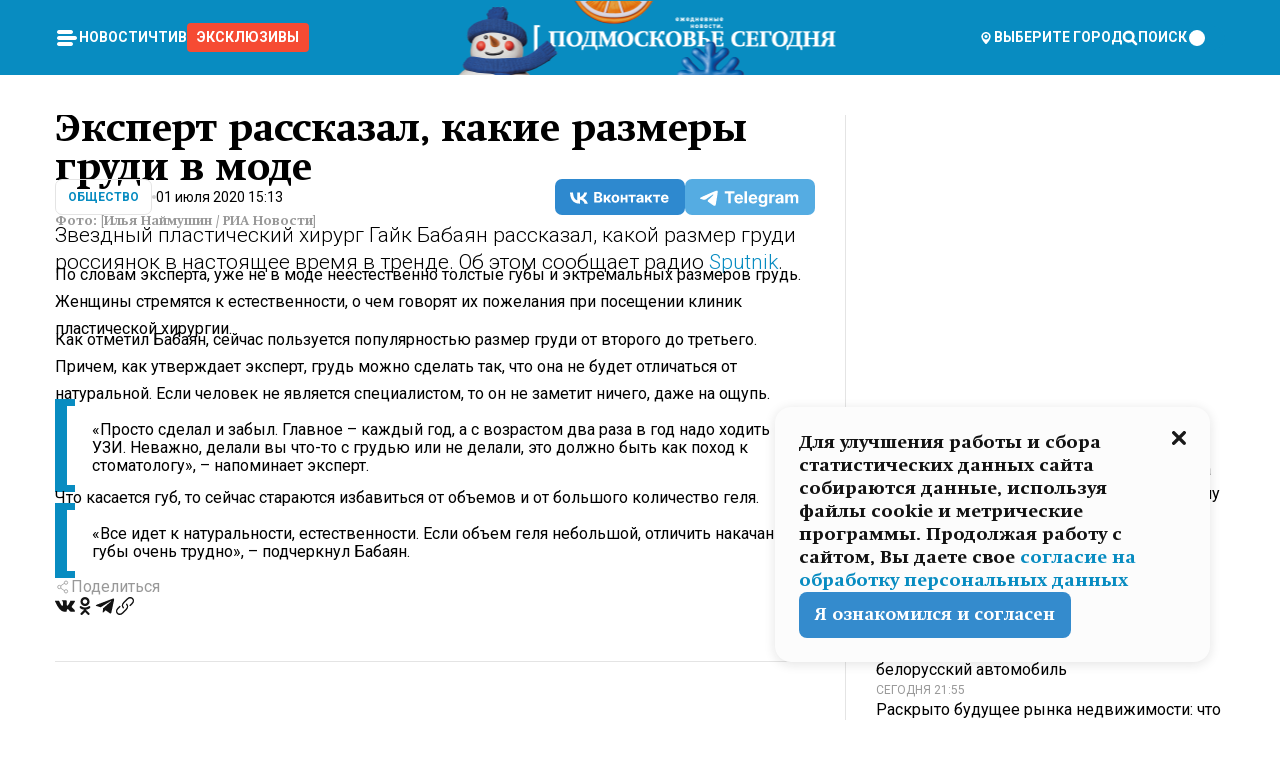

--- FILE ---
content_type: text/x-component
request_url: https://mosregtoday.ru/news/culture/molodaja-devochka-u-kotoroj-vse-vpereditarasova-verit-chto-trusova-esche-smozhet-vystupit-na-olimpiade/?_rsc=17n4v
body_size: 142
content:
0:["Cnwc-GV3BH4Z5XZ3yRlSe",[["children","(root)","children","(withLastNews)","children","(withReader)","children","news","children",["category","culture","d"],[["category","culture","d"],{"children":[["slug","molodaja-devochka-u-kotoroj-vse-vpereditarasova-verit-chto-trusova-esche-smozhet-vystupit-na-olimpiade","d"],{"children":["__PAGE__",{}]}]}],null,null]]]


--- FILE ---
content_type: text/x-component
request_url: https://mosregtoday.ru/news/soc/raskryto-buduschee-rynka-nedvizhimosti-chto-sluchitsja-s-tsenami-na-kvartiry-v-2026-m/?_rsc=17n4v
body_size: 134
content:
0:["Cnwc-GV3BH4Z5XZ3yRlSe",[["children","(root)","children","(withLastNews)","children","(withReader)","children","news","children",["category","soc","d"],"children",["slug","raskryto-buduschee-rynka-nedvizhimosti-chto-sluchitsja-s-tsenami-na-kvartiry-v-2026-m","d"],[["slug","raskryto-buduschee-rynka-nedvizhimosti-chto-sluchitsja-s-tsenami-na-kvartiry-v-2026-m","d"],{"children":["__PAGE__",{}]}],null,null]]]


--- FILE ---
content_type: text/x-component
request_url: https://mosregtoday.ru/category/soc/?_rsc=17n4v
body_size: 40043
content:
3:I[99305,[],""]
5:I[55236,[],""]
4:["category","soc","d"]
0:["Cnwc-GV3BH4Z5XZ3yRlSe",[[["",{"children":["(root)",{"children":["category",{"children":[["category","soc","d"],{"children":["__PAGE__",{}]}]}]}]},"$undefined","$undefined",true],["",{"children":["(root)",{"children":["category",{"children":[["category","soc","d"],{"children":["__PAGE__",{},["$L1","$L2",null]]},["$","$L3",null,{"parallelRouterKey":"children","segmentPath":["children","(root)","children","category","children","$4","children"],"loading":"$undefined","loadingStyles":"$undefined","loadingScripts":"$undefined","hasLoading":false,"error":"$undefined","errorStyles":"$undefined","errorScripts":"$undefined","template":["$","$L5",null,{}],"templateStyles":"$undefined","templateScripts":"$undefined","notFound":"$undefined","notFoundStyles":"$undefined","styles":null}]]},["$","$L3",null,{"parallelRouterKey":"children","segmentPath":["children","(root)","children","category","children"],"loading":"$undefined","loadingStyles":"$undefined","loadingScripts":"$undefined","hasLoading":false,"error":"$undefined","errorStyles":"$undefined","errorScripts":"$undefined","template":["$","$L5",null,{}],"templateStyles":"$undefined","templateScripts":"$undefined","notFound":"$undefined","notFoundStyles":"$undefined","styles":null}]]},[null,"$L6",null]]},[null,"$L7",null]],[[["$","link","0",{"rel":"stylesheet","href":"/_next/static/css/1b7b9caed1b6fad3.css","precedence":"next","crossOrigin":"$undefined"}],["$","link","1",{"rel":"stylesheet","href":"/_next/static/css/254adeba23716df5.css","precedence":"next","crossOrigin":"$undefined"}]],"$L8"]]]]
a:I[76632,["3678","static/chunks/47bf8baf-1f2d67bd9c3792df.js","2044","static/chunks/891cff7f-ce71d451404a5853.js","5161","static/chunks/5161-1c2f838231ea33dd.js","4337","static/chunks/4337-48284c746ce945fb.js","4552","static/chunks/4552-d12cf6a31bb11cfc.js","6632","static/chunks/6632-ba5301f6af5dbb44.js","422","static/chunks/422-7457fd3fc9131d1c.js","5188","static/chunks/app/(root)/category/%5Bcategory%5D/page-8d6ce25e30ab6d7a.js"],"MainLayout"]
b:I[76632,["3678","static/chunks/47bf8baf-1f2d67bd9c3792df.js","2044","static/chunks/891cff7f-ce71d451404a5853.js","5161","static/chunks/5161-1c2f838231ea33dd.js","4337","static/chunks/4337-48284c746ce945fb.js","4552","static/chunks/4552-d12cf6a31bb11cfc.js","6632","static/chunks/6632-ba5301f6af5dbb44.js","422","static/chunks/422-7457fd3fc9131d1c.js","5188","static/chunks/app/(root)/category/%5Bcategory%5D/page-8d6ce25e30ab6d7a.js"],"MainLayoutHeader"]
c:I[76632,["3678","static/chunks/47bf8baf-1f2d67bd9c3792df.js","2044","static/chunks/891cff7f-ce71d451404a5853.js","5161","static/chunks/5161-1c2f838231ea33dd.js","4337","static/chunks/4337-48284c746ce945fb.js","4552","static/chunks/4552-d12cf6a31bb11cfc.js","6632","static/chunks/6632-ba5301f6af5dbb44.js","422","static/chunks/422-7457fd3fc9131d1c.js","5188","static/chunks/app/(root)/category/%5Bcategory%5D/page-8d6ce25e30ab6d7a.js"],"HeaderWrapperIcons"]
d:I[76632,["3678","static/chunks/47bf8baf-1f2d67bd9c3792df.js","2044","static/chunks/891cff7f-ce71d451404a5853.js","5161","static/chunks/5161-1c2f838231ea33dd.js","4337","static/chunks/4337-48284c746ce945fb.js","4552","static/chunks/4552-d12cf6a31bb11cfc.js","6632","static/chunks/6632-ba5301f6af5dbb44.js","422","static/chunks/422-7457fd3fc9131d1c.js","5188","static/chunks/app/(root)/category/%5Bcategory%5D/page-8d6ce25e30ab6d7a.js"],"NavbarGrid"]
e:I[76632,["3678","static/chunks/47bf8baf-1f2d67bd9c3792df.js","2044","static/chunks/891cff7f-ce71d451404a5853.js","5161","static/chunks/5161-1c2f838231ea33dd.js","4337","static/chunks/4337-48284c746ce945fb.js","4552","static/chunks/4552-d12cf6a31bb11cfc.js","6632","static/chunks/6632-ba5301f6af5dbb44.js","422","static/chunks/422-7457fd3fc9131d1c.js","5188","static/chunks/app/(root)/category/%5Bcategory%5D/page-8d6ce25e30ab6d7a.js"],"NavbarColumn"]
f:I[76632,["3678","static/chunks/47bf8baf-1f2d67bd9c3792df.js","2044","static/chunks/891cff7f-ce71d451404a5853.js","5161","static/chunks/5161-1c2f838231ea33dd.js","4337","static/chunks/4337-48284c746ce945fb.js","4552","static/chunks/4552-d12cf6a31bb11cfc.js","6632","static/chunks/6632-ba5301f6af5dbb44.js","422","static/chunks/422-7457fd3fc9131d1c.js","5188","static/chunks/app/(root)/category/%5Bcategory%5D/page-8d6ce25e30ab6d7a.js"],"NavbarMenu"]
10:I[76632,["3678","static/chunks/47bf8baf-1f2d67bd9c3792df.js","2044","static/chunks/891cff7f-ce71d451404a5853.js","5161","static/chunks/5161-1c2f838231ea33dd.js","4337","static/chunks/4337-48284c746ce945fb.js","4552","static/chunks/4552-d12cf6a31bb11cfc.js","6632","static/chunks/6632-ba5301f6af5dbb44.js","422","static/chunks/422-7457fd3fc9131d1c.js","5188","static/chunks/app/(root)/category/%5Bcategory%5D/page-8d6ce25e30ab6d7a.js"],"Burger"]
11:I[76632,["3678","static/chunks/47bf8baf-1f2d67bd9c3792df.js","2044","static/chunks/891cff7f-ce71d451404a5853.js","5161","static/chunks/5161-1c2f838231ea33dd.js","4337","static/chunks/4337-48284c746ce945fb.js","4552","static/chunks/4552-d12cf6a31bb11cfc.js","6632","static/chunks/6632-ba5301f6af5dbb44.js","422","static/chunks/422-7457fd3fc9131d1c.js","5188","static/chunks/app/(root)/category/%5Bcategory%5D/page-8d6ce25e30ab6d7a.js"],"NavbarNavigation"]
12:I[76632,["3678","static/chunks/47bf8baf-1f2d67bd9c3792df.js","2044","static/chunks/891cff7f-ce71d451404a5853.js","5161","static/chunks/5161-1c2f838231ea33dd.js","4337","static/chunks/4337-48284c746ce945fb.js","4552","static/chunks/4552-d12cf6a31bb11cfc.js","6632","static/chunks/6632-ba5301f6af5dbb44.js","422","static/chunks/422-7457fd3fc9131d1c.js","5188","static/chunks/app/(root)/category/%5Bcategory%5D/page-8d6ce25e30ab6d7a.js"],"NavbarList"]
13:I[76632,["3678","static/chunks/47bf8baf-1f2d67bd9c3792df.js","2044","static/chunks/891cff7f-ce71d451404a5853.js","5161","static/chunks/5161-1c2f838231ea33dd.js","4337","static/chunks/4337-48284c746ce945fb.js","4552","static/chunks/4552-d12cf6a31bb11cfc.js","6632","static/chunks/6632-ba5301f6af5dbb44.js","422","static/chunks/422-7457fd3fc9131d1c.js","5188","static/chunks/app/(root)/category/%5Bcategory%5D/page-8d6ce25e30ab6d7a.js"],"NavbarListItem"]
14:I[85923,["3678","static/chunks/47bf8baf-1f2d67bd9c3792df.js","2044","static/chunks/891cff7f-ce71d451404a5853.js","5161","static/chunks/5161-1c2f838231ea33dd.js","4337","static/chunks/4337-48284c746ce945fb.js","4552","static/chunks/4552-d12cf6a31bb11cfc.js","6632","static/chunks/6632-ba5301f6af5dbb44.js","422","static/chunks/422-7457fd3fc9131d1c.js","5188","static/chunks/app/(root)/category/%5Bcategory%5D/page-8d6ce25e30ab6d7a.js"],"HeaderSearch"]
15:I[76632,["3678","static/chunks/47bf8baf-1f2d67bd9c3792df.js","2044","static/chunks/891cff7f-ce71d451404a5853.js","5161","static/chunks/5161-1c2f838231ea33dd.js","4337","static/chunks/4337-48284c746ce945fb.js","4552","static/chunks/4552-d12cf6a31bb11cfc.js","6632","static/chunks/6632-ba5301f6af5dbb44.js","422","static/chunks/422-7457fd3fc9131d1c.js","5188","static/chunks/app/(root)/category/%5Bcategory%5D/page-8d6ce25e30ab6d7a.js"],"NavbarTheme"]
16:I[79983,["3678","static/chunks/47bf8baf-1f2d67bd9c3792df.js","2044","static/chunks/891cff7f-ce71d451404a5853.js","5161","static/chunks/5161-1c2f838231ea33dd.js","4337","static/chunks/4337-48284c746ce945fb.js","4552","static/chunks/4552-d12cf6a31bb11cfc.js","6632","static/chunks/6632-ba5301f6af5dbb44.js","422","static/chunks/422-7457fd3fc9131d1c.js","5188","static/chunks/app/(root)/category/%5Bcategory%5D/page-8d6ce25e30ab6d7a.js"],"HeaderAction"]
17:I[76632,["3678","static/chunks/47bf8baf-1f2d67bd9c3792df.js","2044","static/chunks/891cff7f-ce71d451404a5853.js","5161","static/chunks/5161-1c2f838231ea33dd.js","4337","static/chunks/4337-48284c746ce945fb.js","4552","static/chunks/4552-d12cf6a31bb11cfc.js","6632","static/chunks/6632-ba5301f6af5dbb44.js","422","static/chunks/422-7457fd3fc9131d1c.js","5188","static/chunks/app/(root)/category/%5Bcategory%5D/page-8d6ce25e30ab6d7a.js"],"HeaderGroupIcons"]
18:I[76632,["3678","static/chunks/47bf8baf-1f2d67bd9c3792df.js","2044","static/chunks/891cff7f-ce71d451404a5853.js","5161","static/chunks/5161-1c2f838231ea33dd.js","4337","static/chunks/4337-48284c746ce945fb.js","4552","static/chunks/4552-d12cf6a31bb11cfc.js","6632","static/chunks/6632-ba5301f6af5dbb44.js","422","static/chunks/422-7457fd3fc9131d1c.js","5188","static/chunks/app/(root)/category/%5Bcategory%5D/page-8d6ce25e30ab6d7a.js"],"HeaderIcon"]
1b:I[76632,["3678","static/chunks/47bf8baf-1f2d67bd9c3792df.js","2044","static/chunks/891cff7f-ce71d451404a5853.js","5161","static/chunks/5161-1c2f838231ea33dd.js","4337","static/chunks/4337-48284c746ce945fb.js","4552","static/chunks/4552-d12cf6a31bb11cfc.js","6632","static/chunks/6632-ba5301f6af5dbb44.js","422","static/chunks/422-7457fd3fc9131d1c.js","5188","static/chunks/app/(root)/category/%5Bcategory%5D/page-8d6ce25e30ab6d7a.js"],"MainLayoutContent"]
1c:I[44249,["3678","static/chunks/47bf8baf-1f2d67bd9c3792df.js","2044","static/chunks/891cff7f-ce71d451404a5853.js","5161","static/chunks/5161-1c2f838231ea33dd.js","4337","static/chunks/4337-48284c746ce945fb.js","6632","static/chunks/6632-ba5301f6af5dbb44.js","4701","static/chunks/app/(root)/error-8813a7226deadb06.js"],""]
1d:I[76632,["3678","static/chunks/47bf8baf-1f2d67bd9c3792df.js","2044","static/chunks/891cff7f-ce71d451404a5853.js","5161","static/chunks/5161-1c2f838231ea33dd.js","4337","static/chunks/4337-48284c746ce945fb.js","4552","static/chunks/4552-d12cf6a31bb11cfc.js","6632","static/chunks/6632-ba5301f6af5dbb44.js","422","static/chunks/422-7457fd3fc9131d1c.js","5188","static/chunks/app/(root)/category/%5Bcategory%5D/page-8d6ce25e30ab6d7a.js"],"ContentWithColumn"]
1e:I[76632,["3678","static/chunks/47bf8baf-1f2d67bd9c3792df.js","2044","static/chunks/891cff7f-ce71d451404a5853.js","5161","static/chunks/5161-1c2f838231ea33dd.js","4337","static/chunks/4337-48284c746ce945fb.js","4552","static/chunks/4552-d12cf6a31bb11cfc.js","6632","static/chunks/6632-ba5301f6af5dbb44.js","422","static/chunks/422-7457fd3fc9131d1c.js","5188","static/chunks/app/(root)/category/%5Bcategory%5D/page-8d6ce25e30ab6d7a.js"],"ContentSection"]
1f:I[76632,["3678","static/chunks/47bf8baf-1f2d67bd9c3792df.js","2044","static/chunks/891cff7f-ce71d451404a5853.js","5161","static/chunks/5161-1c2f838231ea33dd.js","4337","static/chunks/4337-48284c746ce945fb.js","4552","static/chunks/4552-d12cf6a31bb11cfc.js","6632","static/chunks/6632-ba5301f6af5dbb44.js","422","static/chunks/422-7457fd3fc9131d1c.js","5188","static/chunks/app/(root)/category/%5Bcategory%5D/page-8d6ce25e30ab6d7a.js"],"Paragraph"]
20:I[9265,["3678","static/chunks/47bf8baf-1f2d67bd9c3792df.js","2044","static/chunks/891cff7f-ce71d451404a5853.js","5161","static/chunks/5161-1c2f838231ea33dd.js","4337","static/chunks/4337-48284c746ce945fb.js","4552","static/chunks/4552-d12cf6a31bb11cfc.js","6632","static/chunks/6632-ba5301f6af5dbb44.js","422","static/chunks/422-7457fd3fc9131d1c.js","5188","static/chunks/app/(root)/category/%5Bcategory%5D/page-8d6ce25e30ab6d7a.js"],""]
22:I[76632,["3678","static/chunks/47bf8baf-1f2d67bd9c3792df.js","2044","static/chunks/891cff7f-ce71d451404a5853.js","5161","static/chunks/5161-1c2f838231ea33dd.js","4337","static/chunks/4337-48284c746ce945fb.js","4552","static/chunks/4552-d12cf6a31bb11cfc.js","6632","static/chunks/6632-ba5301f6af5dbb44.js","422","static/chunks/422-7457fd3fc9131d1c.js","5188","static/chunks/app/(root)/category/%5Bcategory%5D/page-8d6ce25e30ab6d7a.js"],"MainLayoutFooter"]
23:I[76632,["3678","static/chunks/47bf8baf-1f2d67bd9c3792df.js","2044","static/chunks/891cff7f-ce71d451404a5853.js","5161","static/chunks/5161-1c2f838231ea33dd.js","4337","static/chunks/4337-48284c746ce945fb.js","4552","static/chunks/4552-d12cf6a31bb11cfc.js","6632","static/chunks/6632-ba5301f6af5dbb44.js","422","static/chunks/422-7457fd3fc9131d1c.js","5188","static/chunks/app/(root)/category/%5Bcategory%5D/page-8d6ce25e30ab6d7a.js"],"FooterGrid"]
24:I[76632,["3678","static/chunks/47bf8baf-1f2d67bd9c3792df.js","2044","static/chunks/891cff7f-ce71d451404a5853.js","5161","static/chunks/5161-1c2f838231ea33dd.js","4337","static/chunks/4337-48284c746ce945fb.js","4552","static/chunks/4552-d12cf6a31bb11cfc.js","6632","static/chunks/6632-ba5301f6af5dbb44.js","422","static/chunks/422-7457fd3fc9131d1c.js","5188","static/chunks/app/(root)/category/%5Bcategory%5D/page-8d6ce25e30ab6d7a.js"],"FooterInfoLeft"]
25:I[76632,["3678","static/chunks/47bf8baf-1f2d67bd9c3792df.js","2044","static/chunks/891cff7f-ce71d451404a5853.js","5161","static/chunks/5161-1c2f838231ea33dd.js","4337","static/chunks/4337-48284c746ce945fb.js","4552","static/chunks/4552-d12cf6a31bb11cfc.js","6632","static/chunks/6632-ba5301f6af5dbb44.js","422","static/chunks/422-7457fd3fc9131d1c.js","5188","static/chunks/app/(root)/category/%5Bcategory%5D/page-8d6ce25e30ab6d7a.js"],"FooterRules"]
26:I[76632,["3678","static/chunks/47bf8baf-1f2d67bd9c3792df.js","2044","static/chunks/891cff7f-ce71d451404a5853.js","5161","static/chunks/5161-1c2f838231ea33dd.js","4337","static/chunks/4337-48284c746ce945fb.js","4552","static/chunks/4552-d12cf6a31bb11cfc.js","6632","static/chunks/6632-ba5301f6af5dbb44.js","422","static/chunks/422-7457fd3fc9131d1c.js","5188","static/chunks/app/(root)/category/%5Bcategory%5D/page-8d6ce25e30ab6d7a.js"],"FooterAgeIcon"]
27:I[76632,["3678","static/chunks/47bf8baf-1f2d67bd9c3792df.js","2044","static/chunks/891cff7f-ce71d451404a5853.js","5161","static/chunks/5161-1c2f838231ea33dd.js","4337","static/chunks/4337-48284c746ce945fb.js","4552","static/chunks/4552-d12cf6a31bb11cfc.js","6632","static/chunks/6632-ba5301f6af5dbb44.js","422","static/chunks/422-7457fd3fc9131d1c.js","5188","static/chunks/app/(root)/category/%5Bcategory%5D/page-8d6ce25e30ab6d7a.js"],"FooterNavsWrapper"]
28:I[76632,["3678","static/chunks/47bf8baf-1f2d67bd9c3792df.js","2044","static/chunks/891cff7f-ce71d451404a5853.js","5161","static/chunks/5161-1c2f838231ea33dd.js","4337","static/chunks/4337-48284c746ce945fb.js","4552","static/chunks/4552-d12cf6a31bb11cfc.js","6632","static/chunks/6632-ba5301f6af5dbb44.js","422","static/chunks/422-7457fd3fc9131d1c.js","5188","static/chunks/app/(root)/category/%5Bcategory%5D/page-8d6ce25e30ab6d7a.js"],"FooterNavs"]
29:I[76632,["3678","static/chunks/47bf8baf-1f2d67bd9c3792df.js","2044","static/chunks/891cff7f-ce71d451404a5853.js","5161","static/chunks/5161-1c2f838231ea33dd.js","4337","static/chunks/4337-48284c746ce945fb.js","4552","static/chunks/4552-d12cf6a31bb11cfc.js","6632","static/chunks/6632-ba5301f6af5dbb44.js","422","static/chunks/422-7457fd3fc9131d1c.js","5188","static/chunks/app/(root)/category/%5Bcategory%5D/page-8d6ce25e30ab6d7a.js"],"FooterNavsItem"]
2a:I[76632,["3678","static/chunks/47bf8baf-1f2d67bd9c3792df.js","2044","static/chunks/891cff7f-ce71d451404a5853.js","5161","static/chunks/5161-1c2f838231ea33dd.js","4337","static/chunks/4337-48284c746ce945fb.js","4552","static/chunks/4552-d12cf6a31bb11cfc.js","6632","static/chunks/6632-ba5301f6af5dbb44.js","422","static/chunks/422-7457fd3fc9131d1c.js","5188","static/chunks/app/(root)/category/%5Bcategory%5D/page-8d6ce25e30ab6d7a.js"],"FooterSocial"]
2b:I[76632,["3678","static/chunks/47bf8baf-1f2d67bd9c3792df.js","2044","static/chunks/891cff7f-ce71d451404a5853.js","5161","static/chunks/5161-1c2f838231ea33dd.js","4337","static/chunks/4337-48284c746ce945fb.js","4552","static/chunks/4552-d12cf6a31bb11cfc.js","6632","static/chunks/6632-ba5301f6af5dbb44.js","422","static/chunks/422-7457fd3fc9131d1c.js","5188","static/chunks/app/(root)/category/%5Bcategory%5D/page-8d6ce25e30ab6d7a.js"],"SocialItem"]
2c:I[76632,["3678","static/chunks/47bf8baf-1f2d67bd9c3792df.js","2044","static/chunks/891cff7f-ce71d451404a5853.js","5161","static/chunks/5161-1c2f838231ea33dd.js","4337","static/chunks/4337-48284c746ce945fb.js","4552","static/chunks/4552-d12cf6a31bb11cfc.js","6632","static/chunks/6632-ba5301f6af5dbb44.js","422","static/chunks/422-7457fd3fc9131d1c.js","5188","static/chunks/app/(root)/category/%5Bcategory%5D/page-8d6ce25e30ab6d7a.js"],"FooterInfoRight"]
2d:I[76632,["3678","static/chunks/47bf8baf-1f2d67bd9c3792df.js","2044","static/chunks/891cff7f-ce71d451404a5853.js","5161","static/chunks/5161-1c2f838231ea33dd.js","4337","static/chunks/4337-48284c746ce945fb.js","4552","static/chunks/4552-d12cf6a31bb11cfc.js","6632","static/chunks/6632-ba5301f6af5dbb44.js","422","static/chunks/422-7457fd3fc9131d1c.js","5188","static/chunks/app/(root)/category/%5Bcategory%5D/page-8d6ce25e30ab6d7a.js"],"FooterMaterial"]
2e:I[50103,["3678","static/chunks/47bf8baf-1f2d67bd9c3792df.js","2044","static/chunks/891cff7f-ce71d451404a5853.js","5161","static/chunks/5161-1c2f838231ea33dd.js","4337","static/chunks/4337-48284c746ce945fb.js","4552","static/chunks/4552-d12cf6a31bb11cfc.js","6632","static/chunks/6632-ba5301f6af5dbb44.js","422","static/chunks/422-7457fd3fc9131d1c.js","3185","static/chunks/app/layout-69c102ef52cda9fc.js"],"ConfigInitializer"]
2f:I[76632,["3678","static/chunks/47bf8baf-1f2d67bd9c3792df.js","2044","static/chunks/891cff7f-ce71d451404a5853.js","5161","static/chunks/5161-1c2f838231ea33dd.js","4337","static/chunks/4337-48284c746ce945fb.js","4552","static/chunks/4552-d12cf6a31bb11cfc.js","6632","static/chunks/6632-ba5301f6af5dbb44.js","422","static/chunks/422-7457fd3fc9131d1c.js","5188","static/chunks/app/(root)/category/%5Bcategory%5D/page-8d6ce25e30ab6d7a.js"],"Root"]
30:I[7697,["3678","static/chunks/47bf8baf-1f2d67bd9c3792df.js","2044","static/chunks/891cff7f-ce71d451404a5853.js","5161","static/chunks/5161-1c2f838231ea33dd.js","4337","static/chunks/4337-48284c746ce945fb.js","4552","static/chunks/4552-d12cf6a31bb11cfc.js","6632","static/chunks/6632-ba5301f6af5dbb44.js","422","static/chunks/422-7457fd3fc9131d1c.js","5188","static/chunks/app/(root)/category/%5Bcategory%5D/page-8d6ce25e30ab6d7a.js"],""]
31:I[73501,["3678","static/chunks/47bf8baf-1f2d67bd9c3792df.js","2044","static/chunks/891cff7f-ce71d451404a5853.js","5161","static/chunks/5161-1c2f838231ea33dd.js","4337","static/chunks/4337-48284c746ce945fb.js","4552","static/chunks/4552-d12cf6a31bb11cfc.js","6632","static/chunks/6632-ba5301f6af5dbb44.js","422","static/chunks/422-7457fd3fc9131d1c.js","5188","static/chunks/app/(root)/category/%5Bcategory%5D/page-8d6ce25e30ab6d7a.js"],"YMHit"]
32:I[42439,["3678","static/chunks/47bf8baf-1f2d67bd9c3792df.js","2044","static/chunks/891cff7f-ce71d451404a5853.js","5161","static/chunks/5161-1c2f838231ea33dd.js","4337","static/chunks/4337-48284c746ce945fb.js","4552","static/chunks/4552-d12cf6a31bb11cfc.js","6632","static/chunks/6632-ba5301f6af5dbb44.js","422","static/chunks/422-7457fd3fc9131d1c.js","5188","static/chunks/app/(root)/category/%5Bcategory%5D/page-8d6ce25e30ab6d7a.js"],"ScrollDirectionContextProvider"]
37:"$Sreact.suspense"
38:I[75124,["3678","static/chunks/47bf8baf-1f2d67bd9c3792df.js","2044","static/chunks/891cff7f-ce71d451404a5853.js","5161","static/chunks/5161-1c2f838231ea33dd.js","4337","static/chunks/4337-48284c746ce945fb.js","4552","static/chunks/4552-d12cf6a31bb11cfc.js","6632","static/chunks/6632-ba5301f6af5dbb44.js","422","static/chunks/422-7457fd3fc9131d1c.js","5188","static/chunks/app/(root)/category/%5Bcategory%5D/page-8d6ce25e30ab6d7a.js"],"NoSSR"]
39:I[24577,["3678","static/chunks/47bf8baf-1f2d67bd9c3792df.js","2044","static/chunks/891cff7f-ce71d451404a5853.js","5161","static/chunks/5161-1c2f838231ea33dd.js","4337","static/chunks/4337-48284c746ce945fb.js","4552","static/chunks/4552-d12cf6a31bb11cfc.js","6632","static/chunks/6632-ba5301f6af5dbb44.js","422","static/chunks/422-7457fd3fc9131d1c.js","3185","static/chunks/app/layout-69c102ef52cda9fc.js"],""]
19:Tb25,M44.026 11.033c-.557 0-1.114.046-1.67.116-.372.046-.743.116-1.091.186L40.15 8.756 37.946 3.6l-.093-.209h6.196V0H32.724l1.626 3.81.882 2.066a8.713 8.713 0 0 0-1.718-.07c-1.346.07-2.367.396-2.553.465l-1.021.349-.395.139.279 1.463c.023.07.046.232.116.465a10.12 10.12 0 0 0 1.253 2.857c.557.859 1.323 1.695 2.344 2.3a.7.7 0 0 0 .186.092c.278.163.58.279.882.395.209.07.418.14.627.186a12.895 12.895 0 0 0-3.876 6.759c-.047.162-.07.348-.093.51h-5.524c-.023-.162-.07-.348-.093-.51a10.45 10.45 0 0 0-.394-1.394 13.058 13.058 0 0 0-6.336-7.363l.394-.952 1.114-2.602c.186.024.418.07.627.093h.998a8.05 8.05 0 0 0 2.39-.348c.442-.14.86-.325 1.277-.557.371-.21.696-.465.998-.72 2.042-1.789 2.646-4.553 2.715-4.901l.279-1.464L28.29.604a9.523 9.523 0 0 0-1.578-.349c-1.37-.209-3.365-.232-5.13.813-.045.024-.115.07-.162.093-1.114.697-1.903 1.696-2.436 2.648-.302.511-.511 1.022-.697 1.463H10.931v3.392H16.873l-.14.325-1.02 2.369a14.308 14.308 0 0 0-1.44-.232 12.817 12.817 0 0 0-7.195 1.347 13.025 13.025 0 0 0-3.133 2.23 13.012 13.012 0 0 0-3.643 6.55A13.445 13.445 0 0 0 0 24.015c0 .163 0 .326.023.488C.28 31.45 5.988 37 12.973 37c3.807 0 7.242-1.65 9.609-4.274a13.26 13.26 0 0 0 2.622-4.413c.348-.998.58-2.067.673-3.159H31.1l.07.628a13.13 13.13 0 0 0 .79 3.019C33.86 33.586 38.548 37 44.002 37c2.994 0 5.756-1.022 7.938-2.74.881-.674 1.647-1.464 2.344-2.347a12.81 12.81 0 0 0 2.669-7.432c0-.163.023-.325.023-.488 0-.952-.116-1.881-.302-2.764-1.253-5.806-6.452-10.196-12.648-10.196ZM21.91 5.48c.209-.394.487-.766.812-1.091a2.59 2.59 0 0 1 .557-.441c.65-.372 1.462-.465 2.205-.442-.348.65-.836 1.324-1.485 1.696-.256.14-.534.255-.836.325-.44.116-.905.14-1.346.116l.093-.163Zm.626 19.023c-.046.79-.185 1.556-.394 2.276a9.591 9.591 0 0 1-4.062 5.342 9.468 9.468 0 0 1-5.129 1.487c-5.129 0-9.33-4.042-9.585-9.128 0-.163-.023-.325-.023-.488 0-.952.14-1.881.418-2.764a9.552 9.552 0 0 1 3.736-5.11 9.547 9.547 0 0 1 4.526-1.672c.302-.023.627-.046.928-.046.465 0 .952.046 1.393.092l-.325.767-1.253 3.02-1.277 2.972-.65 1.533 3.11 1.324 1.23-2.88.72-1.695 1.276-2.973.418-.953a9.693 9.693 0 0 1 2.715 2.23 9.771 9.771 0 0 1 1.857 3.414c.093.302.162.628.232.953a9.41 9.41 0 0 1 .186 1.811c-.023.163-.023.326-.047.488Zm12.51-13.75c-.534-.395-.952-.976-1.254-1.556.58-.023 1.23.046 1.788.255.139.047.278.116.417.186.65.372 1.137 1.045 1.486 1.696-.743.023-1.555-.07-2.205-.442a2.033 2.033 0 0 1-.232-.14Zm-.21 10.498c.72-2.415 2.391-4.436 4.573-5.644l2.414 5.644.232.511h-7.357c.046-.162.092-.348.139-.51Zm9.191 12.357a9.577 9.577 0 0 1-8.494-5.156 9.185 9.185 0 0 1-.487-1.092c-.023-.047-.023-.093-.047-.14a10.308 10.308 0 0 1-.487-2.067h12.672l-.279-.65-1.392-3.252-2.878-6.712c.464-.07.928-.093 1.392-.093 4.317 0 7.984 2.88 9.191 6.829.255.882.418 1.811.418 2.764 0 .162 0 .325-.023.487a9.593 9.593 0 0 1-2.437 5.923 9.769 9.769 0 0 1-3.04 2.276 10.102 10.102 0 0 1-4.108.883Z1a:T1e8a,M1.934 14.697c.451-.128.742-.353.935-.706.193-.353.322-.866.419-1.572L4.448.449H21.47v19.447h-5.738V5.52H9.574l-.741 7.99c-.162 1.604-.484 2.888-.967 3.787-.484.898-1.258 1.572-2.257 1.99-1.032.416-2.418.641-4.19.641-.613 0-1.097 0-1.419-.032v-5.038c.838.032 1.483-.032 1.934-.16Zm29.464 4.365c-1.677-.899-2.966-2.086-3.9-3.627-.936-1.54-1.387-3.273-1.387-5.23 0-1.958.483-3.69 1.418-5.263.935-1.54 2.257-2.76 3.933-3.626C33.138.449 35.008 0 37.103 0c2.128 0 3.997.45 5.674 1.316 1.676.898 2.965 2.118 3.9 3.658s1.386 3.305 1.386 5.263c0 .577-.032 1.155-.129 1.733H31.657c.257 1.22.87 2.214 1.837 2.952s2.16 1.123 3.546 1.123c1.031 0 1.966-.192 2.772-.61.838-.385 1.483-.962 1.999-1.7h5.673c-.773 2.053-2.095 3.69-3.965 4.877-1.87 1.188-4.03 1.797-6.511 1.797-2.063 0-3.933-.449-5.61-1.347ZM42.55 8.472c-.29-1.284-.903-2.31-1.902-3.049-.967-.738-2.192-1.123-3.61-1.123-1.419 0-2.611.385-3.578 1.123-.967.77-1.58 1.765-1.87 3.017h10.96v.032ZM56.412 5.52h-6.221V.45H68.34v5.037h-6.222v14.409h-5.706V5.52Zm19.535 13.542c-1.708-.899-3.062-2.118-4.03-3.659-.966-1.54-1.45-3.305-1.45-5.23 0-1.926.484-3.659 1.45-5.231.968-1.54 2.322-2.76 4.03-3.658 1.709-.899 3.643-1.316 5.77-1.316 2.128 0 4.062.45 5.77 1.316 1.71.898 3.063 2.118 4.03 3.658.967 1.54 1.45 3.305 1.45 5.23 0 1.926-.483 3.659-1.45 5.231-.967 1.54-2.32 2.76-4.03 3.659-1.708.898-3.642 1.315-5.77 1.315-2.127.032-4.061-.417-5.77-1.315Zm9.8-5.007c1.031-.994 1.547-2.278 1.547-3.882 0-1.605-.516-2.92-1.547-3.915-1.032-.995-2.385-1.477-4.03-1.477-1.676 0-3.03.482-4.061 1.477-1.032.994-1.547 2.278-1.547 3.915 0 1.604.515 2.888 1.547 3.883 1.031.994 2.385 1.476 4.061 1.476 1.677.032 2.998-.482 4.03-1.476ZM17.085 27.92v7.252h-1.483v-5.937h-3.095v5.937h-1.482v-7.252h6.06Zm4.835-.097c.548 0 1.064.097 1.515.257.452.192.838.417 1.129.738.322.32.548.706.709 1.155.161.45.258.963.258 1.508 0 .546-.097 1.027-.258 1.477-.161.449-.387.866-.71 1.187-.322.32-.676.61-1.128.77a3.355 3.355 0 0 1-1.515.257c-.58 0-1.064-.096-1.515-.289a3.511 3.511 0 0 1-1.128-.77 3.488 3.488 0 0 1-.71-1.155c-.16-.45-.225-.931-.225-1.477 0-.545.097-1.058.258-1.508.161-.449.42-.834.71-1.187.322-.321.676-.578 1.127-.77.42-.096.935-.193 1.483-.193Zm-2.095 3.69c0 .322.032.61.129.9.097.288.226.545.387.737.16.225.387.385.644.514.258.128.58.192.903.224.322 0 .645-.064.903-.192.258-.129.483-.29.644-.514a2.757 2.757 0 0 0 .516-1.669 2.758 2.758 0 0 0-.516-1.668c-.16-.225-.386-.385-.644-.514a2.068 2.068 0 0 0-.903-.192 1.97 1.97 0 0 0-.903.192c-.257.129-.483.29-.644.514-.161.224-.29.481-.387.738-.065.32-.129.61-.129.93ZM33.364 37h-1.483v-1.83h-4.48V37h-1.483v-3.145h.257c.13 0 .226 0 .323-.032a.965.965 0 0 0 .258-.128 1 1 0 0 0 .129-.193c.032-.096.064-.16.096-.257.032-.096.032-.16.065-.256 0-.096.032-.16.032-.225l.097-1.38c.032-.481.032-.93.032-1.38.032-.674.032-1.348.032-2.053h5.255v5.936h.87V37Zm-2.385-3.145v-4.62h-2.322l-.064 2.31v.545c0 .193-.032.417-.032.61-.032.224-.032.417-.097.61-.032.192-.097.353-.129.513h2.643v.032Zm4.964-5.936 2.192 3.401 2.16-3.401h1.58v7.252H40.39v-5.006l-1.934 3.145h-.677l-1.998-3.145v5.006h-1.483v-7.252h1.644Zm10.734-.097c.548 0 1.064.097 1.515.257.452.192.839.417 1.129.738.322.32.548.706.709 1.155.161.45.258.963.258 1.508 0 .546-.097 1.027-.258 1.477-.161.449-.387.866-.71 1.187-.322.32-.676.61-1.128.77a3.355 3.355 0 0 1-1.515.257c-.58 0-1.063-.096-1.515-.289a3.511 3.511 0 0 1-1.128-.77 3.492 3.492 0 0 1-.71-1.155c-.16-.45-.225-.931-.225-1.477 0-.545.097-1.058.258-1.508.161-.449.42-.834.71-1.187.322-.321.676-.578 1.127-.77a6.652 6.652 0 0 1 1.483-.193Zm-2.063 3.69c0 .322.033.61.13.9.096.288.225.545.386.737.161.225.387.385.645.514.258.128.58.192.902.224.323 0 .645-.064.903-.192.258-.129.483-.29.645-.514a2.757 2.757 0 0 0 .516-1.669 2.758 2.758 0 0 0-.516-1.668c-.162-.225-.387-.385-.645-.514a2.068 2.068 0 0 0-.903-.192 1.97 1.97 0 0 0-.902.192c-.258.129-.484.29-.645.514-.161.224-.29.481-.387.738a3.09 3.09 0 0 0-.129.93Zm8.091 0c0 .322.033.61.13.9.064.288.193.545.354.77.161.224.355.384.612.513.258.128.548.192.903.192.451 0 .806-.096 1.096-.289.29-.192.451-.48.516-.802h1.45c-.032.417-.129.77-.322 1.06a3.875 3.875 0 0 1-.677.77c-.29.192-.612.352-.967.449a4.31 4.31 0 0 1-1.096.16c-.58 0-1.064-.096-1.515-.289a3.059 3.059 0 0 1-1.096-.77 3.424 3.424 0 0 1-.677-1.155c-.161-.45-.226-.93-.226-1.476 0-.514.065-1.027.226-1.477a3.93 3.93 0 0 1 .677-1.187c.29-.32.677-.577 1.096-.77.451-.192.935-.289 1.515-.289.387 0 .774.032 1.128.129.355.096.677.256.935.449.29.192.484.45.677.77.161.32.29.674.322 1.123h-1.45c-.065-.353-.258-.61-.548-.834a1.896 1.896 0 0 0-1.064-.321 1.97 1.97 0 0 0-.903.192c-.258.129-.45.321-.612.514a2.11 2.11 0 0 0-.355.77c-.064.321-.129.61-.129.899Zm7.77.707v2.952H58.99v-7.252h1.483v2.984h.774l2.127-2.984h1.741l-2.579 3.433 2.611 3.819h-1.74l-1.999-2.952h-.935Zm8.413-4.397c.548 0 1.063.097 1.515.257.451.192.838.417 1.128.738.322.32.548.706.71 1.155.16.45.257.963.257 1.508 0 .546-.097 1.027-.258 1.477-.161.449-.387.866-.709 1.187-.322.32-.677.61-1.128.77a3.355 3.355 0 0 1-1.515.257c-.58 0-1.064-.096-1.515-.289a3.511 3.511 0 0 1-1.129-.77 3.49 3.49 0 0 1-.709-1.155c-.161-.45-.225-.931-.225-1.477 0-.545.096-1.058.257-1.508.162-.449.42-.834.71-1.187.322-.321.677-.578 1.128-.77a6.652 6.652 0 0 1 1.483-.193Zm-2.096 3.69c0 .322.033.61.13.9.096.288.225.545.386.737.161.225.387.385.645.514.258.128.58.192.903.224.322 0 .644-.064.902-.192.258-.129.484-.29.645-.514a2.757 2.757 0 0 0 .516-1.669 2.758 2.758 0 0 0-.516-1.668c-.161-.225-.387-.385-.645-.514a2.068 2.068 0 0 0-.902-.192 1.97 1.97 0 0 0-.903.192c-.258.129-.484.29-.645.514-.161.224-.29.481-.387.738-.064.32-.129.61-.129.93Zm6.899 3.659v-7.252h3.223a4.4 4.4 0 0 1 .935.096c.29.064.548.192.742.353.16.128.322.32.45.545.13.225.194.482.194.802 0 .321-.064.642-.193.899a1.548 1.548 0 0 1-.645.642c.226.064.387.16.548.289.161.128.258.256.355.417.097.16.161.353.193.545.032.193.065.386.065.61 0 .321-.097.642-.258.899a1.857 1.857 0 0 1-.645.674 2.03 2.03 0 0 1-1.031.385 6.322 6.322 0 0 1-1.096.096H73.69Zm2.804-4.3c.161 0 .29 0 .452-.032.16-.032.29-.064.419-.129.096-.064.193-.16.29-.288.064-.129.129-.257.129-.418a.681.681 0 0 0-.097-.385c-.064-.096-.129-.192-.226-.224-.096-.065-.225-.097-.386-.129h-1.902v1.605h1.321Zm-1.321 2.984h1.354c.193 0 .419 0 .644-.032.226-.032.42-.096.58-.225.097-.064.162-.16.226-.288a.886.886 0 0 0 .097-.418.682.682 0 0 0-.097-.385.978.978 0 0 0-.258-.256c-.129-.064-.258-.129-.386-.129-.162 0-.29-.032-.452-.032h-1.676v1.765h-.032Zm5.576 1.316v-7.252h1.483v2.599h1.709c.483 0 .902.064 1.257.16.355.129.645.289.87.546.162.192.258.385.355.642.097.256.129.545.129.898 0 .481-.097.899-.29 1.22-.194.32-.42.577-.742.738-.258.16-.548.256-.902.32a5.96 5.96 0 0 1-1.064.097H80.75v.032Zm1.516-1.316h1.289c.193 0 .387 0 .58-.032.194-.032.355-.064.516-.16.161-.065.258-.193.355-.321.096-.129.129-.321.129-.546 0-.192-.033-.353-.13-.481a.705.705 0 0 0-.322-.289 1.052 1.052 0 0 0-.451-.128c-.161-.032-.323-.032-.516-.032h-1.45v1.99ZM93 27.92v1.315h-3.707v1.701h3.223v1.316h-3.223v1.604H93v1.316h-5.19v-7.252H93ZM0 35.17v-7.252h3.224a4.4 4.4 0 0 1 .934.096c.29.064.548.192.742.353.161.128.322.32.451.545.13.225.194.482.194.802 0 .321-.065.642-.194.899a1.548 1.548 0 0 1-.645.642c.226.064.387.16.548.289.162.128.258.256.355.417.097.16.161.353.193.545.033.193.065.386.065.61 0 .321-.097.642-.258.899a1.857 1.857 0 0 1-.645.674 2.03 2.03 0 0 1-1.031.385 6.321 6.321 0 0 1-1.096.096H0Zm2.805-4.3c.16 0 .29 0 .45-.032a1.6 1.6 0 0 0 .42-.129c.097-.064.193-.16.29-.288.064-.129.129-.257.129-.418a.682.682 0 0 0-.097-.385c-.064-.096-.129-.192-.225-.224-.097-.065-.226-.097-.387-.129H1.483v1.605h1.322Zm-1.322 2.984h1.354c.193 0 .419 0 .644-.032.226-.032.42-.096.58-.225.097-.064.162-.16.226-.288a.885.885 0 0 0 .097-.418.682.682 0 0 0-.097-.385.977.977 0 0 0-.258-.256c-.128-.064-.257-.129-.386-.129-.162 0-.29-.032-.452-.032H1.515v1.765h-.032Z6:["$L9",["$","$La",null,{"children":[["$","$Lb",null,{"children":[["$","$Lc",null,{"left":true,"fontSize":"267px"}],["$","$Ld",null,{"children":[["$","$Le",null,{"children":[["$","$Lf",null,{"children":["$","$L10",null,{}]}],["$","$L11",null,{"children":["$","$L12",null,{"children":[["$","$L13",null,{"href":"/news","children":"ÐÐ¾Ð²Ð¾ÑÑ‚Ð¸"}],["$","$L13",null,{"href":"/articles","children":"Ð§Ñ‚Ð¸Ð²Ð¾"}],["$","$L13",null,{"href":"/exclusive","style":{"borderRadius":"0.25rem","background":"#F64B33","margin":"-10px","padding":"10px"},"children":"Ð­ÐºÑÐºÐ»ÑŽÐ·Ð¸Ð²Ñ‹"}]]}]}]]}],["$","$L14",null,{}],["$","$L15",null,{"children":["$","$L16",null,{}]}]]}],["$","$Lc",null,{"fontSize":"267px","left":false,"children":["$","$L17",null,{"children":[["$","$L18",null,{"fontSize":"57px","children":["$","svg",null,{"xmlns":"http://www.w3.org/2000/svg","width":"1em","height":"1em","fill":"none","viewBox":"0 0 57 37","children":[["$","g",null,{"clipPath":"url(#bike_svg__a)","children":["$","path",null,{"fill":"currentColor","d":"$19"}]}],["$","defs",null,{"children":["$","clipPath",null,{"id":"bike_svg__a","children":["$","path",null,{"fill":"currentColor","d":"M0 0h57v37H0z"}]}]}]]}]}],["$","$L18",null,{"fontSize":"93px","children":["$","svg",null,{"xmlns":"http://www.w3.org/2000/svg","width":"1em","height":"1em","fill":"none","viewBox":"0 0 93 37","children":[["$","g",null,{"clipPath":"url(#summer_name_svg__a)","children":["$","path",null,{"fill":"currentColor","d":"$1a"}]}],["$","defs",null,{"children":["$","clipPath",null,{"id":"summer_name_svg__a","children":["$","path",null,{"fill":"currentColor","d":"M0 0h93v37H0z"}]}]}]]}]}]]}]}]]}],["$","$L1b",null,{"children":["$","$L3",null,{"parallelRouterKey":"children","segmentPath":["children","(root)","children"],"loading":"$undefined","loadingStyles":"$undefined","loadingScripts":"$undefined","hasLoading":false,"error":"$1c","errorStyles":[],"errorScripts":[],"template":["$","$L5",null,{}],"templateStyles":"$undefined","templateScripts":"$undefined","notFound":["$","div",null,{"children":["$","$L1d",null,{"children":[["$","$L1e",null,{"children":["$","div",null,{"style":{"display":"flex","flexDirection":"column","gap":"30px"},"children":[["$","$L1f",null,{"children":"Ð¢Ð°ÐºÐ¾Ð¹ ÑÑ‚Ñ€Ð°Ð½Ð¸Ñ†Ñ‹ Ð½Ðµ ÑÑƒÑ‰ÐµÑÑ‚Ð²ÑƒÐµÑ‚"}],["$","$L20",null,{"href":"/","style":{"border":"none","fontFamily":"var(--inter)","background":"#088CC1","borderRadius":"7px","display":"flex","flexDirection":"row","justifyContent":"center","alignItems":"flex-start","padding":"16px 16px 14px","gap":"10px","fontWeight":"700","fontSize":"12px","lineHeight":"18px","textTransform":"uppercase","color":"#FFFFFF","width":"min-content","minWidth":"216px"},"children":"Ð’ÐµÑ€Ð½ÑƒÑ‚ÑŒÑÑ Ð½Ð° Ð³Ð»Ð°Ð²Ð½ÑƒÑŽ"}],["$","$L1f",null,{"children":["$","span",null,{"style":{"fontFamily":"var(--inter)","fontStyle":"normal","fontWeight":"400","fontSize":"clamp(223px , 5vw , 325px)","lineHeight":"325px","display":"flex","alignItems":"flex-end","textAlign":"center","marginLeft":"auto","marginRight":"auto"},"children":"404"}]}]]}]}],"$L21"]}]}],"notFoundStyles":[],"styles":null}]}],["$","$L22",null,{"children":["$","$L23",null,{"children":[["$","$L24",null,{"children":[["$","span",null,{"children":"Ð¡Ð’Ð˜Ð”Ð•Ð¢Ð•Ð›Ð¬Ð¡Ð¢Ð’Ðž Ðž Ð Ð•Ð“Ð˜Ð¡Ð¢Ð ÐÐ¦Ð˜Ð˜ Ð¡ÐœÐ˜ Ð­Ð› â„– Ð¤Ð¡77-89830 Ð’Ð«Ð”ÐÐÐž Ð¤Ð•Ð”Ð•Ð ÐÐ›Ð¬ÐÐžÐ™ Ð¡Ð›Ð£Ð–Ð‘ÐžÐ™ ÐŸÐž ÐÐÐ”Ð—ÐžÐ Ð£ Ð’ Ð¡Ð¤Ð•Ð Ð• Ð¡Ð’Ð¯Ð—Ð˜, Ð˜ÐÐ¤ÐžÐ ÐœÐÐ¦Ð˜ÐžÐÐÐ«Ð¥ Ð¢Ð•Ð¥ÐÐžÐ›ÐžÐ“Ð˜Ð™ Ð˜ ÐœÐÐ¡Ð¡ÐžÐ’Ð«Ð¥ ÐšÐžÐœÐœÐ£ÐÐ˜ÐšÐÐ¦Ð˜Ð™ (Ð ÐžÐ¡ÐšÐžÐœÐÐÐ”Ð—ÐžÐ ) 28.07.2025 Ð“."}],["$","$L25",null,{"children":[["$","$L26",null,{}],["$","span",null,{"children":["Â© ",2026," ÐŸÐ ÐÐ’Ð ÐÐ Ð’Ð¡Ð• ÐœÐÐ¢Ð•Ð Ð˜ÐÐ›Ð« Ð¡ÐÐ™Ð¢Ð ÐŸÐ Ð˜ÐÐÐ”Ð›Ð•Ð–ÐÐ¢ Ð“ÐÐ£ ÐœÐž \"Ð˜Ð—Ð”ÐÐ¢Ð•Ð›Ð¬Ð¡ÐšÐ˜Ð™ Ð”ÐžÐœ \"ÐŸÐžÐ”ÐœÐžÐ¡ÐšÐžÐ’Ð¬Ð•\" (ÐžÐ“Ð Ð: 1115047016908) Ð˜ Ð“ÐÐ£ ÐœÐž \"Ð¦Ð˜Ð¤Ð ÐžÐ’Ð«Ð• ÐœÐ•Ð”Ð˜Ð\" (ÐžÐ“Ð Ð: 1255000059467)."]}]]}]]}],["$","$L27",null,{"children":[["$","$L28",null,{"children":[["$","$L29",null,{"href":"/news/","children":"ÐÐ¾Ð²Ð¾ÑÑ‚Ð¸"}],["$","$L29",null,{"href":"/about/","children":"Ðž Ñ€ÐµÐ´Ð°ÐºÑ†Ð¸Ð¸"}],["$","$L29",null,{"href":"/articles/","children":"Ð¡Ñ‚Ð°Ñ‚ÑŒÐ¸"}],["$","$L29",null,{"href":"/advert/","children":"Ð ÐµÐºÐ»Ð°Ð¼Ð¾Ð´Ð°Ñ‚ÐµÐ»ÑÐ¼"}],["$","$L29",null,{"href":"/special/","children":"Ð¡Ð¿ÐµÑ†Ð¿Ñ€Ð¾ÐµÐºÑ‚Ñ‹"}],["$","$L29",null,{"href":"/paper/","children":"Ð“Ð°Ð·ÐµÑ‚Ñ‹"}],["$","$L29",null,{"href":"/contacts/","children":"ÐšÐ¾Ð½Ñ‚Ð°ÐºÑ‚Ð½Ð°Ñ Ð¸Ð½Ñ„Ð¾Ñ€Ð¼Ð°Ñ†Ð¸Ñ"}],["$","$L29",null,{"href":"/privacy","children":"ÐŸÐ¾Ð»Ð¸Ñ‚Ð¸ÐºÐ° ÐºÐ¾Ð½Ñ„Ð¸Ð´ÐµÐ½Ñ†Ð¸Ð°Ð»ÑŒÐ½Ð¾ÑÑ‚Ð¸"}],["$","$L29",null,{"href":"/policy","children":"ÐŸÐ¾Ð»Ð¸Ñ‚Ð¸ÐºÐ° Ð¾Ð±Ñ€Ð°Ð±Ð¾Ñ‚ÐºÐ¸ Ð¸ Ð·Ð°Ñ‰Ð¸Ñ‚Ñ‹ Ð¿ÐµÑ€ÑÐ¾Ð½Ð°Ð»ÑŒÐ½Ñ‹Ñ… Ð´Ð°Ð½Ð½Ñ‹Ñ…"}]]}],["$","$L2a",null,{"children":["$","$L2b",null,{"as":"button","href":"/news/dzen","children":["$","svg",null,{"xmlns":"http://www.w3.org/2000/svg","width":"1em","height":"1em","fill":"none","viewBox":"0 0 24 24","children":[["$","path",null,{"fill":"currentColor","d":"M13.929 13.929C12.357 15.55 12.243 17.57 12.107 22c4.129 0 6.979-.014 8.45-1.443C21.986 19.086 22 16.1 22 12.107c-4.429.143-6.45.25-8.071 1.822ZM2 12.107c0 3.993.014 6.979 1.443 8.45C4.914 21.986 7.764 22 11.893 22c-.143-4.429-.25-6.45-1.822-8.071C8.45 12.357 6.43 12.243 2 12.107ZM11.893 2c-4.122 0-6.979.014-8.45 1.443C2.014 4.914 2 7.9 2 11.893c4.429-.143 6.45-.25 8.071-1.822C11.643 8.45 11.757 6.43 11.893 2Zm2.036 8.071C12.357 8.45 12.243 6.43 12.107 2c4.129 0 6.979.014 8.45 1.443C21.986 4.914 22 7.9 22 11.893c-4.429-.143-6.45-.25-8.071-1.822Z"}],["$","path",null,{"fill":"#212121","d":"M22 12.107v-.214c-4.429-.143-6.45-.25-8.071-1.822C12.357 8.45 12.243 6.43 12.107 2h-.214c-.143 4.429-.25 6.45-1.822 8.071C8.45 11.643 6.43 11.757 2 11.893v.214c4.429.143 6.45.25 8.071 1.822 1.572 1.621 1.686 3.642 1.822 8.071h.214c.143-4.429.25-6.45 1.822-8.071 1.621-1.572 3.642-1.686 8.071-1.822Z"}]]}]}]}]]}],["$","$L2c",null,{"children":["$","$L2d",null,{"children":[["$","span",null,{"children":"ÐœÐ°Ñ‚ÐµÑ€Ð¸Ð°Ð»Ñ‹ ÑÐ°Ð¹Ñ‚Ð° Ð´Ð¾ÑÑ‚ÑƒÐ¿Ð½Ñ‹ Ð¿Ð¾ Ð»Ð¸Ñ†ÐµÐ½Ð·Ð¸Ð¸ Creative Commons Attribution (ÐÑ‚Ñ€Ð¸Ð±ÑƒÑ†Ð¸Ñ) 4.0 Ð’ÑÐµÐ¼Ð¸Ñ€Ð½Ð°Ñ, ÐµÑÐ»Ð¸ Ð½Ðµ ÑƒÐºÐ°Ð·Ð°Ð½Ð¾ Ð¸Ð½Ð¾Ðµ"}],["$","$L29",null,{"target":"_blank","href":"https://creativecommons.org/licenses/by/4.0/deed.ru","children":["$","img",null,{"src":"/cc.png","alt":"CC"}]}]]}]}]]}]}]]}]]
33:Tb25,M44.026 11.033c-.557 0-1.114.046-1.67.116-.372.046-.743.116-1.091.186L40.15 8.756 37.946 3.6l-.093-.209h6.196V0H32.724l1.626 3.81.882 2.066a8.713 8.713 0 0 0-1.718-.07c-1.346.07-2.367.396-2.553.465l-1.021.349-.395.139.279 1.463c.023.07.046.232.116.465a10.12 10.12 0 0 0 1.253 2.857c.557.859 1.323 1.695 2.344 2.3a.7.7 0 0 0 .186.092c.278.163.58.279.882.395.209.07.418.14.627.186a12.895 12.895 0 0 0-3.876 6.759c-.047.162-.07.348-.093.51h-5.524c-.023-.162-.07-.348-.093-.51a10.45 10.45 0 0 0-.394-1.394 13.058 13.058 0 0 0-6.336-7.363l.394-.952 1.114-2.602c.186.024.418.07.627.093h.998a8.05 8.05 0 0 0 2.39-.348c.442-.14.86-.325 1.277-.557.371-.21.696-.465.998-.72 2.042-1.789 2.646-4.553 2.715-4.901l.279-1.464L28.29.604a9.523 9.523 0 0 0-1.578-.349c-1.37-.209-3.365-.232-5.13.813-.045.024-.115.07-.162.093-1.114.697-1.903 1.696-2.436 2.648-.302.511-.511 1.022-.697 1.463H10.931v3.392H16.873l-.14.325-1.02 2.369a14.308 14.308 0 0 0-1.44-.232 12.817 12.817 0 0 0-7.195 1.347 13.025 13.025 0 0 0-3.133 2.23 13.012 13.012 0 0 0-3.643 6.55A13.445 13.445 0 0 0 0 24.015c0 .163 0 .326.023.488C.28 31.45 5.988 37 12.973 37c3.807 0 7.242-1.65 9.609-4.274a13.26 13.26 0 0 0 2.622-4.413c.348-.998.58-2.067.673-3.159H31.1l.07.628a13.13 13.13 0 0 0 .79 3.019C33.86 33.586 38.548 37 44.002 37c2.994 0 5.756-1.022 7.938-2.74.881-.674 1.647-1.464 2.344-2.347a12.81 12.81 0 0 0 2.669-7.432c0-.163.023-.325.023-.488 0-.952-.116-1.881-.302-2.764-1.253-5.806-6.452-10.196-12.648-10.196ZM21.91 5.48c.209-.394.487-.766.812-1.091a2.59 2.59 0 0 1 .557-.441c.65-.372 1.462-.465 2.205-.442-.348.65-.836 1.324-1.485 1.696-.256.14-.534.255-.836.325-.44.116-.905.14-1.346.116l.093-.163Zm.626 19.023c-.046.79-.185 1.556-.394 2.276a9.591 9.591 0 0 1-4.062 5.342 9.468 9.468 0 0 1-5.129 1.487c-5.129 0-9.33-4.042-9.585-9.128 0-.163-.023-.325-.023-.488 0-.952.14-1.881.418-2.764a9.552 9.552 0 0 1 3.736-5.11 9.547 9.547 0 0 1 4.526-1.672c.302-.023.627-.046.928-.046.465 0 .952.046 1.393.092l-.325.767-1.253 3.02-1.277 2.972-.65 1.533 3.11 1.324 1.23-2.88.72-1.695 1.276-2.973.418-.953a9.693 9.693 0 0 1 2.715 2.23 9.771 9.771 0 0 1 1.857 3.414c.093.302.162.628.232.953a9.41 9.41 0 0 1 .186 1.811c-.023.163-.023.326-.047.488Zm12.51-13.75c-.534-.395-.952-.976-1.254-1.556.58-.023 1.23.046 1.788.255.139.047.278.116.417.186.65.372 1.137 1.045 1.486 1.696-.743.023-1.555-.07-2.205-.442a2.033 2.033 0 0 1-.232-.14Zm-.21 10.498c.72-2.415 2.391-4.436 4.573-5.644l2.414 5.644.232.511h-7.357c.046-.162.092-.348.139-.51Zm9.191 12.357a9.577 9.577 0 0 1-8.494-5.156 9.185 9.185 0 0 1-.487-1.092c-.023-.047-.023-.093-.047-.14a10.308 10.308 0 0 1-.487-2.067h12.672l-.279-.65-1.392-3.252-2.878-6.712c.464-.07.928-.093 1.392-.093 4.317 0 7.984 2.88 9.191 6.829.255.882.418 1.811.418 2.764 0 .162 0 .325-.023.487a9.593 9.593 0 0 1-2.437 5.923 9.769 9.769 0 0 1-3.04 2.276 10.102 10.102 0 0 1-4.108.883Z34:T1e8a,M1.934 14.697c.451-.128.742-.353.935-.706.193-.353.322-.866.419-1.572L4.448.449H21.47v19.447h-5.738V5.52H9.574l-.741 7.99c-.162 1.604-.484 2.888-.967 3.787-.484.898-1.258 1.572-2.257 1.99-1.032.416-2.418.641-4.19.641-.613 0-1.097 0-1.419-.032v-5.038c.838.032 1.483-.032 1.934-.16Zm29.464 4.365c-1.677-.899-2.966-2.086-3.9-3.627-.936-1.54-1.387-3.273-1.387-5.23 0-1.958.483-3.69 1.418-5.263.935-1.54 2.257-2.76 3.933-3.626C33.138.449 35.008 0 37.103 0c2.128 0 3.997.45 5.674 1.316 1.676.898 2.965 2.118 3.9 3.658s1.386 3.305 1.386 5.263c0 .577-.032 1.155-.129 1.733H31.657c.257 1.22.87 2.214 1.837 2.952s2.16 1.123 3.546 1.123c1.031 0 1.966-.192 2.772-.61.838-.385 1.483-.962 1.999-1.7h5.673c-.773 2.053-2.095 3.69-3.965 4.877-1.87 1.188-4.03 1.797-6.511 1.797-2.063 0-3.933-.449-5.61-1.347ZM42.55 8.472c-.29-1.284-.903-2.31-1.902-3.049-.967-.738-2.192-1.123-3.61-1.123-1.419 0-2.611.385-3.578 1.123-.967.77-1.58 1.765-1.87 3.017h10.96v.032ZM56.412 5.52h-6.221V.45H68.34v5.037h-6.222v14.409h-5.706V5.52Zm19.535 13.542c-1.708-.899-3.062-2.118-4.03-3.659-.966-1.54-1.45-3.305-1.45-5.23 0-1.926.484-3.659 1.45-5.231.968-1.54 2.322-2.76 4.03-3.658 1.709-.899 3.643-1.316 5.77-1.316 2.128 0 4.062.45 5.77 1.316 1.71.898 3.063 2.118 4.03 3.658.967 1.54 1.45 3.305 1.45 5.23 0 1.926-.483 3.659-1.45 5.231-.967 1.54-2.32 2.76-4.03 3.659-1.708.898-3.642 1.315-5.77 1.315-2.127.032-4.061-.417-5.77-1.315Zm9.8-5.007c1.031-.994 1.547-2.278 1.547-3.882 0-1.605-.516-2.92-1.547-3.915-1.032-.995-2.385-1.477-4.03-1.477-1.676 0-3.03.482-4.061 1.477-1.032.994-1.547 2.278-1.547 3.915 0 1.604.515 2.888 1.547 3.883 1.031.994 2.385 1.476 4.061 1.476 1.677.032 2.998-.482 4.03-1.476ZM17.085 27.92v7.252h-1.483v-5.937h-3.095v5.937h-1.482v-7.252h6.06Zm4.835-.097c.548 0 1.064.097 1.515.257.452.192.838.417 1.129.738.322.32.548.706.709 1.155.161.45.258.963.258 1.508 0 .546-.097 1.027-.258 1.477-.161.449-.387.866-.71 1.187-.322.32-.676.61-1.128.77a3.355 3.355 0 0 1-1.515.257c-.58 0-1.064-.096-1.515-.289a3.511 3.511 0 0 1-1.128-.77 3.488 3.488 0 0 1-.71-1.155c-.16-.45-.225-.931-.225-1.477 0-.545.097-1.058.258-1.508.161-.449.42-.834.71-1.187.322-.321.676-.578 1.127-.77.42-.096.935-.193 1.483-.193Zm-2.095 3.69c0 .322.032.61.129.9.097.288.226.545.387.737.16.225.387.385.644.514.258.128.58.192.903.224.322 0 .645-.064.903-.192.258-.129.483-.29.644-.514a2.757 2.757 0 0 0 .516-1.669 2.758 2.758 0 0 0-.516-1.668c-.16-.225-.386-.385-.644-.514a2.068 2.068 0 0 0-.903-.192 1.97 1.97 0 0 0-.903.192c-.257.129-.483.29-.644.514-.161.224-.29.481-.387.738-.065.32-.129.61-.129.93ZM33.364 37h-1.483v-1.83h-4.48V37h-1.483v-3.145h.257c.13 0 .226 0 .323-.032a.965.965 0 0 0 .258-.128 1 1 0 0 0 .129-.193c.032-.096.064-.16.096-.257.032-.096.032-.16.065-.256 0-.096.032-.16.032-.225l.097-1.38c.032-.481.032-.93.032-1.38.032-.674.032-1.348.032-2.053h5.255v5.936h.87V37Zm-2.385-3.145v-4.62h-2.322l-.064 2.31v.545c0 .193-.032.417-.032.61-.032.224-.032.417-.097.61-.032.192-.097.353-.129.513h2.643v.032Zm4.964-5.936 2.192 3.401 2.16-3.401h1.58v7.252H40.39v-5.006l-1.934 3.145h-.677l-1.998-3.145v5.006h-1.483v-7.252h1.644Zm10.734-.097c.548 0 1.064.097 1.515.257.452.192.839.417 1.129.738.322.32.548.706.709 1.155.161.45.258.963.258 1.508 0 .546-.097 1.027-.258 1.477-.161.449-.387.866-.71 1.187-.322.32-.676.61-1.128.77a3.355 3.355 0 0 1-1.515.257c-.58 0-1.063-.096-1.515-.289a3.511 3.511 0 0 1-1.128-.77 3.492 3.492 0 0 1-.71-1.155c-.16-.45-.225-.931-.225-1.477 0-.545.097-1.058.258-1.508.161-.449.42-.834.71-1.187.322-.321.676-.578 1.127-.77a6.652 6.652 0 0 1 1.483-.193Zm-2.063 3.69c0 .322.033.61.13.9.096.288.225.545.386.737.161.225.387.385.645.514.258.128.58.192.902.224.323 0 .645-.064.903-.192.258-.129.483-.29.645-.514a2.757 2.757 0 0 0 .516-1.669 2.758 2.758 0 0 0-.516-1.668c-.162-.225-.387-.385-.645-.514a2.068 2.068 0 0 0-.903-.192 1.97 1.97 0 0 0-.902.192c-.258.129-.484.29-.645.514-.161.224-.29.481-.387.738a3.09 3.09 0 0 0-.129.93Zm8.091 0c0 .322.033.61.13.9.064.288.193.545.354.77.161.224.355.384.612.513.258.128.548.192.903.192.451 0 .806-.096 1.096-.289.29-.192.451-.48.516-.802h1.45c-.032.417-.129.77-.322 1.06a3.875 3.875 0 0 1-.677.77c-.29.192-.612.352-.967.449a4.31 4.31 0 0 1-1.096.16c-.58 0-1.064-.096-1.515-.289a3.059 3.059 0 0 1-1.096-.77 3.424 3.424 0 0 1-.677-1.155c-.161-.45-.226-.93-.226-1.476 0-.514.065-1.027.226-1.477a3.93 3.93 0 0 1 .677-1.187c.29-.32.677-.577 1.096-.77.451-.192.935-.289 1.515-.289.387 0 .774.032 1.128.129.355.096.677.256.935.449.29.192.484.45.677.77.161.32.29.674.322 1.123h-1.45c-.065-.353-.258-.61-.548-.834a1.896 1.896 0 0 0-1.064-.321 1.97 1.97 0 0 0-.903.192c-.258.129-.45.321-.612.514a2.11 2.11 0 0 0-.355.77c-.064.321-.129.61-.129.899Zm7.77.707v2.952H58.99v-7.252h1.483v2.984h.774l2.127-2.984h1.741l-2.579 3.433 2.611 3.819h-1.74l-1.999-2.952h-.935Zm8.413-4.397c.548 0 1.063.097 1.515.257.451.192.838.417 1.128.738.322.32.548.706.71 1.155.16.45.257.963.257 1.508 0 .546-.097 1.027-.258 1.477-.161.449-.387.866-.709 1.187-.322.32-.677.61-1.128.77a3.355 3.355 0 0 1-1.515.257c-.58 0-1.064-.096-1.515-.289a3.511 3.511 0 0 1-1.129-.77 3.49 3.49 0 0 1-.709-1.155c-.161-.45-.225-.931-.225-1.477 0-.545.096-1.058.257-1.508.162-.449.42-.834.71-1.187.322-.321.677-.578 1.128-.77a6.652 6.652 0 0 1 1.483-.193Zm-2.096 3.69c0 .322.033.61.13.9.096.288.225.545.386.737.161.225.387.385.645.514.258.128.58.192.903.224.322 0 .644-.064.902-.192.258-.129.484-.29.645-.514a2.757 2.757 0 0 0 .516-1.669 2.758 2.758 0 0 0-.516-1.668c-.161-.225-.387-.385-.645-.514a2.068 2.068 0 0 0-.902-.192 1.97 1.97 0 0 0-.903.192c-.258.129-.484.29-.645.514-.161.224-.29.481-.387.738-.064.32-.129.61-.129.93Zm6.899 3.659v-7.252h3.223a4.4 4.4 0 0 1 .935.096c.29.064.548.192.742.353.16.128.322.32.45.545.13.225.194.482.194.802 0 .321-.064.642-.193.899a1.548 1.548 0 0 1-.645.642c.226.064.387.16.548.289.161.128.258.256.355.417.097.16.161.353.193.545.032.193.065.386.065.61 0 .321-.097.642-.258.899a1.857 1.857 0 0 1-.645.674 2.03 2.03 0 0 1-1.031.385 6.322 6.322 0 0 1-1.096.096H73.69Zm2.804-4.3c.161 0 .29 0 .452-.032.16-.032.29-.064.419-.129.096-.064.193-.16.29-.288.064-.129.129-.257.129-.418a.681.681 0 0 0-.097-.385c-.064-.096-.129-.192-.226-.224-.096-.065-.225-.097-.386-.129h-1.902v1.605h1.321Zm-1.321 2.984h1.354c.193 0 .419 0 .644-.032.226-.032.42-.096.58-.225.097-.064.162-.16.226-.288a.886.886 0 0 0 .097-.418.682.682 0 0 0-.097-.385.978.978 0 0 0-.258-.256c-.129-.064-.258-.129-.386-.129-.162 0-.29-.032-.452-.032h-1.676v1.765h-.032Zm5.576 1.316v-7.252h1.483v2.599h1.709c.483 0 .902.064 1.257.16.355.129.645.289.87.546.162.192.258.385.355.642.097.256.129.545.129.898 0 .481-.097.899-.29 1.22-.194.32-.42.577-.742.738-.258.16-.548.256-.902.32a5.96 5.96 0 0 1-1.064.097H80.75v.032Zm1.516-1.316h1.289c.193 0 .387 0 .58-.032.194-.032.355-.064.516-.16.161-.065.258-.193.355-.321.096-.129.129-.321.129-.546 0-.192-.033-.353-.13-.481a.705.705 0 0 0-.322-.289 1.052 1.052 0 0 0-.451-.128c-.161-.032-.323-.032-.516-.032h-1.45v1.99ZM93 27.92v1.315h-3.707v1.701h3.223v1.316h-3.223v1.604H93v1.316h-5.19v-7.252H93ZM0 35.17v-7.252h3.224a4.4 4.4 0 0 1 .934.096c.29.064.548.192.742.353.161.128.322.32.451.545.13.225.194.482.194.802 0 .321-.065.642-.194.899a1.548 1.548 0 0 1-.645.642c.226.064.387.16.548.289.162.128.258.256.355.417.097.16.161.353.193.545.033.193.065.386.065.61 0 .321-.097.642-.258.899a1.857 1.857 0 0 1-.645.674 2.03 2.03 0 0 1-1.031.385 6.321 6.321 0 0 1-1.096.096H0Zm2.805-4.3c.16 0 .29 0 .45-.032a1.6 1.6 0 0 0 .42-.129c.097-.064.193-.16.29-.288.064-.129.129-.257.129-.418a.682.682 0 0 0-.097-.385c-.064-.096-.129-.192-.225-.224-.097-.065-.226-.097-.387-.129H1.483v1.605h1.322Zm-1.322 2.984h1.354c.193 0 .419 0 .644-.032.226-.032.42-.096.58-.225.097-.064.162-.16.226-.288a.885.885 0 0 0 .097-.418.682.682 0 0 0-.097-.385.977.977 0 0 0-.258-.256c-.128-.064-.257-.129-.386-.129-.162 0-.29-.032-.452-.032H1.515v1.765h-.032Z7:["$","html",null,{"lang":"en","children":[["$","meta",null,{"content":"width=device-width, initial-scale=1","name":"viewport"}],["$","link",null,{"rel":"icon","href":"/favicon.ico"}],["$","$L2e",null,{"menu":[{"title":"ÐÐ¾Ð²Ð¾ÑÑ‚Ð¸","link":"/news/","children":[]},{"title":"Ð§Ñ‚Ð¸Ð²Ð¾","link":"/articles/","children":[]},{"title":"Ð­ÐºÑÐºÐ»ÑŽÐ·Ð¸Ð²Ñ‹","link":"/exclusive/","children":[]},{"title":"ÐŸÐ¾Ð»Ð¸Ñ‚Ð¸ÐºÐ°","link":"/category/power/","children":[]},{"title":"Ð­ÐºÐ¾Ð½Ð¾Ð¼Ð¸ÐºÐ°","link":"/category/econbiz/","children":[]},{"title":"Ð–ÐšÐ¥","link":"/category/zhkh/","children":[]},{"title":"ÐžÐ±Ñ‰ÐµÑÑ‚Ð²Ð¾","link":"/category/soc/","children":[]},{"title":"Ð‘ÐµÐ·Ð¾Ð¿Ð°ÑÐ½Ð¾ÑÑ‚ÑŒ","link":"/category/sec/","children":[]},{"title":"Ð­ÐºÐ¾Ð»Ð¾Ð³Ð¸Ñ","link":"/category/eco/","children":[]},{"title":"ÐšÑƒÐ»ÑŒÑ‚ÑƒÑ€Ð° Ð¸ ÑÐ¿Ð¾Ñ€Ñ‚","link":"/category/culture/","children":[]},{"title":"ÐÐ°ÑƒÐºÐ°","link":"/category/science/","children":[]},{"title":"Ð—Ð´Ð¾Ñ€Ð¾Ð²ÑŒÐµ","link":"/category/health/","children":[]},{"title":"Ð–Ð¸Ð»Ð¸Ñ‰Ð½Ð¾Ðµ ÑÑ‚Ñ€Ð¾Ð¸Ñ‚ÐµÐ»ÑŒÑÑ‚Ð²Ð¾","link":"/category/zhilischnoe-stroitel-stvo/","children":[]},{"title":"Ð—Ð¸Ð¼Ð° Ð² ÐŸÐ¾Ð´Ð¼Ð¾ÑÐºÐ¾Ð²ÑŒÐµ","link":"/category/zima/","children":[]},{"title":"Ð¡Ð¿ÐµÑ†Ð¿Ñ€Ð¾ÐµÐºÑ‚Ñ‹","link":"/special/","children":[]}],"panel":[],"footer":{"text":"","socials":[]},"cookie_agreement":{"text":"<p>Ð”Ð»Ñ ÑƒÐ»ÑƒÑ‡ÑˆÐµÐ½Ð¸Ñ Ñ€Ð°Ð±Ð¾Ñ‚Ñ‹ Ð¸ ÑÐ±Ð¾Ñ€Ð° ÑÑ‚Ð°Ñ‚Ð¸ÑÑ‚Ð¸Ñ‡ÐµÑÐºÐ¸Ñ… Ð´Ð°Ð½Ð½Ñ‹Ñ… ÑÐ°Ð¹Ñ‚Ð° ÑÐ¾Ð±Ð¸Ñ€Ð°ÑŽÑ‚ÑÑ Ð´Ð°Ð½Ð½Ñ‹Ðµ, Ð¸ÑÐ¿Ð¾Ð»ÑŒÐ·ÑƒÑ Ñ„Ð°Ð¹Ð»Ñ‹ cookie Ð¸ Ð¼ÐµÑ‚Ñ€Ð¸Ñ‡ÐµÑÐºÐ¸Ðµ Ð¿Ñ€Ð¾Ð³Ñ€Ð°Ð¼Ð¼Ñ‹.\r\nÐŸÑ€Ð¾Ð´Ð¾Ð»Ð¶Ð°Ñ Ñ€Ð°Ð±Ð¾Ñ‚Ñƒ Ñ ÑÐ°Ð¹Ñ‚Ð¾Ð¼, Ð’Ñ‹ Ð´Ð°ÐµÑ‚Ðµ ÑÐ²Ð¾Ðµ <a href=\"/privacy-policy/\">ÑÐ¾Ð³Ð»Ð°ÑÐ¸Ðµ Ð½Ð° Ð¾Ð±Ñ€Ð°Ð±Ð¾Ñ‚ÐºÑƒ Ð¿ÐµÑ€ÑÐ¾Ð½Ð°Ð»ÑŒÐ½Ñ‹Ñ… Ð´Ð°Ð½Ð½Ñ‹Ñ…\r\n</a></p>"},"categories":[{"slug":"soc","title":"ÐžÐ±Ñ‰ÐµÑÑ‚Ð²Ð¾","icon":null},{"slug":"obrazovanie","title":"ÐžÐ±Ñ€Ð°Ð·Ð¾Ð²Ð°Ð½Ð¸Ðµ","icon":null},{"slug":"gubernator","title":"Ð“ÑƒÐ±ÐµÑ€Ð½Ð°Ñ‚Ð¾Ñ€","icon":null},{"slug":"sec","title":"Ð‘ÐµÐ·Ð¾Ð¿Ð°ÑÐ½Ð¾ÑÑ‚ÑŒ","icon":null},{"slug":"culture","title":"ÐšÑƒÐ»ÑŒÑ‚ÑƒÑ€Ð° Ð¸ ÑÐ¿Ð¾Ñ€Ñ‚","icon":null},{"slug":"econbiz","title":"Ð­ÐºÐ¾Ð½Ð¾Ð¼Ð¸ÐºÐ°","icon":null},{"slug":"power","title":"ÐŸÐ¾Ð»Ð¸Ñ‚Ð¸ÐºÐ°","icon":null},{"slug":"muni","title":"ÐœÑƒÐ½Ð¸Ñ†Ð¸Ð¿Ð°Ð»Ð¸Ñ‚ÐµÑ‚Ñ‹","icon":null},{"slug":"zhkh","title":"Ð–ÐšÐ¥","icon":null},{"slug":"eco","title":"Ð­ÐºÐ¾Ð»Ð¾Ð³Ð¸Ñ","icon":null},{"slug":"science","title":"ÐÐ°ÑƒÐºÐ°","icon":null},{"slug":"leto-v-podmoskov-e","title":"Ð›ÐµÑ‚Ð¾ Ð² ÐŸÐ¾Ð´Ð¼Ð¾ÑÐºÐ¾Ð²ÑŒÐµ","icon":null},{"slug":"actual","title":"ÐÐºÑ‚ÑƒÐ°Ð»ÑŒÐ½Ð¾","icon":null},{"slug":"health","title":"Ð—Ð´Ð¾Ñ€Ð¾Ð²ÑŒÐµ","icon":null},{"slug":"vaccinated","title":"Vaccinated","icon":null},{"slug":"zhilischnoe-stroitel-stvo","title":"Ð–Ð¸Ð»Ð¸Ñ‰Ð½Ð¾Ðµ ÑÑ‚Ñ€Ð¾Ð¸Ñ‚ÐµÐ»ÑŒÑÑ‚Ð²Ð¾","icon":null},{"slug":"istorii-svyatyn-podmoskov-ya-2","title":"Ð˜ÑÑ‚Ð¾Ñ€Ð¸Ð¸ ÑÐ²ÑÑ‚Ñ‹Ñ… ÐŸÐ¾Ð´Ð¼Ð¾ÑÐºÐ¾Ð²ÑŒÑ","icon":null},{"slug":"ekskljuziv","title":"Ð­ÐºÑÐºÐ»ÑŽÐ·Ð¸Ð²","icon":null},{"slug":"gubernator-vorobev","title":"Ð“ÑƒÐ±ÐµÑ€Ð½Ð°Ñ‚Ð¾Ñ€ Ð’Ð¾Ñ€Ð¾Ð±ÑŒÐµÐ²","icon":null},{"slug":"deputaty-objasnili","title":"Ð”ÐµÐ¿ÑƒÑ‚Ð°Ñ‚Ñ‹ Ð¾Ð±ÑŠÑÑÐ½Ð¸Ð»Ð¸","icon":null},{"slug":"hints","title":"ÐŸÐ¾Ð´ÑÐºÐ°Ð·ÐºÐ¸","icon":null},{"slug":"interesnoe","title":"Ð˜Ð½Ñ‚ÐµÑ€ÐµÑÐ½Ð¾Ðµ","icon":null},{"slug":"ofitsialno","title":"ÐžÑ„Ð¸Ñ†Ð¸Ð°Ð»ÑŒÐ½Ð¾","icon":null}],"latest_news":[{"id":4579402,"slug":"pingvin-nigilist-idet-k-goram-kak-ptitsa-zamotivirovala-milliony-muzhchin-po-vsemu-miru","title":"Â«ÐŸÐ¸Ð½Ð³Ð²Ð¸Ð½-Ð½Ð¸Ð³Ð¸Ð»Ð¸ÑÑ‚ Ð¸Ð´ÐµÑ‚ Ðº Ð³Ð¾Ñ€Ð°Ð¼Â»: ÐºÐ°Ðº Ð¿Ñ‚Ð¸Ñ†Ð° Ð·Ð°Ð¼Ð¾Ñ‚Ð¸Ð²Ð¸Ñ€Ð¾Ð²Ð°Ð»Ð° Ð¼Ð¸Ð»Ð»Ð¸Ð¾Ð½Ñ‹ Ð¼ÑƒÐ¶Ñ‡Ð¸Ð½ Ð¿Ð¾ Ð²ÑÐµÐ¼Ñƒ Ð¼Ð¸Ñ€Ñƒ","lead":"Ð’ ÑÐ¾Ñ†Ð¸Ð°Ð»ÑŒÐ½Ñ‹Ñ… ÑÐµÑ‚ÑÑ… Ð½Ð°Ð±Ð¸Ñ€Ð°ÐµÑ‚ Ð½ÐµÐ²ÐµÑ€Ð¾ÑÑ‚Ð½ÑƒÑŽ Ð¿Ð¾Ð¿ÑƒÐ»ÑÑ€Ð½Ð¾ÑÑ‚ÑŒ Ð²Ð¸Ð´ÐµÐ¾, Ð½Ð° ÐºÐ¾Ñ‚Ð¾Ñ€Ð¾Ð¼ Ð¿Ð¸Ð½Ð³Ð²Ð¸Ð½ Ð¿Ð¾ÐºÐ¸Ð´Ð°ÐµÑ‚ ÑÐ²Ð¾ÑŽ ÐºÐ¾Ð»Ð¾Ð½Ð¸ÑŽ Ð¸ Ð² Ð¾Ð´Ð¸Ð½Ð¾Ñ‡ÐºÑƒ Ð½Ð°Ð¿Ñ€Ð°Ð²Ð»ÑÐµÑ‚ÑÑ Ð² ÑÑ‚Ð¾Ñ€Ð¾Ð½Ñƒ Ð¾Ñ‚Ð´Ð°Ð»ÐµÐ½Ð½Ñ‹Ñ… Ð³Ð¾Ñ€.","pub_date":"2026-01-20T22:19","url":"/news/soc/pingvin-nigilist-idet-k-goram-kak-ptitsa-zamotivirovala-milliony-muzhchin-po-vsemu-miru/","article_type":"article","is_important":false,"is_exclusive":false,"category":{"slug":"soc","title":"ÐžÐ±Ñ‰ÐµÑÑ‚Ð²Ð¾","icon":null}},{"id":4579401,"slug":"marketplejs-razvel-zhenschinu-na-desjatki-tysjach-po-hitroj-sheme","title":"Â«ÐœÐ°Ñ€ÐºÐµÑ‚Ð¿Ð»ÐµÐ¹ÑÂ» Ñ€Ð°Ð·Ð²ÐµÐ» Ð¶ÐµÐ½Ñ‰Ð¸Ð½Ñƒ Ð½Ð° Ð´ÐµÑÑÑ‚ÐºÐ¸ Ñ‚Ñ‹ÑÑÑ‡ Ð¿Ð¾ Ñ…Ð¸Ñ‚Ñ€Ð¾Ð¹ ÑÑ…ÐµÐ¼Ðµ","lead":"Ð’ ÐšÑƒÐ·Ð±Ð°ÑÑÐµ Ð·Ð°Ñ„Ð¸ÐºÑÐ¸Ñ€Ð¾Ð²Ð°Ð½ Ð¾Ñ‡ÐµÑ€ÐµÐ´Ð½Ð¾Ð¹ ÑÐ»ÑƒÑ‡Ð°Ð¹ Ð¼Ð°ÑÑˆÑ‚Ð°Ð±Ð½Ð¾Ð³Ð¾ Ð¼Ð¾ÑˆÐµÐ½Ð½Ð¸Ñ‡ÐµÑÑ‚Ð²Ð° Ñ Ð¸ÑÐ¿Ð¾Ð»ÑŒÐ·Ð¾Ð²Ð°Ð½Ð¸ÐµÐ¼ ÐºÐ»Ð°ÑÑÐ¸Ñ‡ÐµÑÐºÐ¾Ð¹ ÑÑ…ÐµÐ¼Ñ‹ Â«Ð»ÐµÐ³ÐºÐ¾Ð³Ð¾ Ð·Ð°Ñ€Ð°Ð±Ð¾Ñ‚ÐºÐ°Â», Ð¿Ð¸ÑˆÐµÑ‚ VSE42.Ru.","pub_date":"2026-01-20T22:12","url":"/news/soc/marketplejs-razvel-zhenschinu-na-desjatki-tysjach-po-hitroj-sheme/","article_type":"article","is_important":false,"is_exclusive":false,"category":{"slug":"soc","title":"ÐžÐ±Ñ‰ÐµÑÑ‚Ð²Ð¾","icon":null}},{"id":4579399,"slug":"ne-rebrending-a-svoe-lukashenko-postavil-zadachu-sozdat-stoprotsentno-belorusskij-avtomobil","title":"Â«ÐÐµ Ñ€ÐµÐ±Ñ€ÐµÐ½Ð´Ð¸Ð½Ð³, Ð° ÑÐ²Ð¾ÐµÂ»: Ð›ÑƒÐºÐ°ÑˆÐµÐ½ÐºÐ¾ Ð¿Ð¾ÑÑ‚Ð°Ð²Ð¸Ð» Ð·Ð°Ð´Ð°Ñ‡Ñƒ ÑÐ¾Ð·Ð´Ð°Ñ‚ÑŒ ÑÑ‚Ð¾Ð¿Ñ€Ð¾Ñ†ÐµÐ½Ñ‚Ð½Ð¾ Ð±ÐµÐ»Ð¾Ñ€ÑƒÑÑÐºÐ¸Ð¹ Ð°Ð²Ñ‚Ð¾Ð¼Ð¾Ð±Ð¸Ð»ÑŒ","lead":"ÐŸÑ€ÐµÐ·Ð¸Ð´ÐµÐ½Ñ‚ Ð‘ÐµÐ»Ð¾Ñ€ÑƒÑÑÐ¸Ð¸ ÐÐ»ÐµÐºÑÐ°Ð½Ð´Ñ€ Ð›ÑƒÐºÐ°ÑˆÐµÐ½ÐºÐ¾ Ð¿Ð¾ÑÑ‚Ð°Ð²Ð¸Ð» Ð·Ð°Ð´Ð°Ñ‡Ñƒ Ð¿ÐµÑ€ÐµÐ´ Ð°Ð²Ñ‚Ð¾Ð¼Ð¾Ð±Ð¸Ð»ÑŒÐ½Ð¾Ð¹ ÐºÐ¾Ð¼Ð¿Ð°Ð½Ð¸ÐµÐ¹ Â«Ð‘ÐµÐ»Ð´Ð¶Ð¸Â» ÑÐ¾Ð·Ð´Ð°Ñ‚ÑŒ Ð¿Ð¾Ð»Ð½Ð¾ÑÑ‚ÑŒÑŽ Ð±ÐµÐ»Ð¾Ñ€ÑƒÑÑÐºÐ¸Ð¹ Ð»ÐµÐ³ÐºÐ¾Ð²Ð¾Ð¹ Ð°Ð²Ñ‚Ð¾Ð¼Ð¾Ð±Ð¸Ð»ÑŒ.","pub_date":"2026-01-20T22:01","url":"/news/power/ne-rebrending-a-svoe-lukashenko-postavil-zadachu-sozdat-stoprotsentno-belorusskij-avtomobil/","article_type":"article","is_important":false,"is_exclusive":false,"category":{"slug":"power","title":"ÐŸÐ¾Ð»Ð¸Ñ‚Ð¸ÐºÐ°","icon":null}},{"id":4579396,"slug":"raskryto-buduschee-rynka-nedvizhimosti-chto-sluchitsja-s-tsenami-na-kvartiry-v-2026-m","title":"Ð Ð°ÑÐºÑ€Ñ‹Ñ‚Ð¾ Ð±ÑƒÐ´ÑƒÑ‰ÐµÐµ Ñ€Ñ‹Ð½ÐºÐ° Ð½ÐµÐ´Ð²Ð¸Ð¶Ð¸Ð¼Ð¾ÑÑ‚Ð¸: Ñ‡Ñ‚Ð¾ ÑÐ»ÑƒÑ‡Ð¸Ñ‚ÑÑ ÑÂ Ñ†ÐµÐ½Ð°Ð¼Ð¸ Ð½Ð°Â ÐºÐ²Ð°Ñ€Ñ‚Ð¸Ñ€Ñ‹ Ð²Â 2026-Ð¼","lead":"Ð Ð¾ÑÑÐ¸Ð¹ÑÐºÐ¸Ð¹ Ñ€Ñ‹Ð½Ð¾Ðº Ð½ÐµÐ´Ð²Ð¸Ð¶Ð¸Ð¼Ð¾ÑÑ‚Ð¸ Ð² 2026 Ð³Ð¾Ð´Ñƒ, Ð¿Ð¾ Ð¿Ñ€Ð¾Ð³Ð½Ð¾Ð·Ð°Ð¼ ÑÐºÑÐ¿ÐµÑ€Ñ‚Ð¾Ð², Ð¾Ð¶Ð¸Ð´Ð°ÐµÑ‚ Ð¿ÐµÑ€Ð¸Ð¾Ð´ ÑÑ‚Ð°Ð±Ð¸Ð»ÑŒÐ½Ð¾ÑÑ‚Ð¸ Ñ ÑƒÐ¼ÐµÑ€ÐµÐ½Ð½Ñ‹Ð¼ Ñ€Ð¾ÑÑ‚Ð¾Ð¼ Ñ†ÐµÐ½. Ð”Ð¸Ñ€ÐµÐºÑ‚Ð¾Ñ€ Ð¿Ð¾ Ñ€Ð°Ð±Ð¾Ñ‚Ðµ Ñ ÐºÐ»ÑŽÑ‡ÐµÐ²Ñ‹Ð¼Ð¸ ÐºÐ»Ð¸ÐµÐ½Ñ‚Ð°Ð¼Ð¸ ÐºÐ¾Ð¼Ð¿Ð°Ð½Ð¸Ð¸ Anwin Ð”Ð°Ð½ Ð¡Ð°Ñ€ÐºÐ¸ÑÑÐ½ Ð² Ð±ÐµÑÐµÐ´Ðµ Ñ Ð¸Ð½Ñ‚ÐµÑ€Ð½ÐµÑ‚-Ð¸Ð·Ð´Ð°Ð½Ð¸ÐµÐ¼ Â«Ð¯Ð¼Ð°Ð»-ÐœÐµÐ´Ð¸Ð°Â» Ð¿Ñ€ÐµÐ´Ð¿Ð¾Ð»Ð¾Ð¶Ð¸Ð», Ñ‡Ñ‚Ð¾ Ñ€ÐµÐ·ÐºÐ¸Ñ… ÑÐºÐ°Ñ‡ÐºÐ¾Ð² ÑÑ‚Ð¾Ð¸Ð¼Ð¾ÑÑ‚Ð¸ Ð¸Ð»Ð¸ Ð¾Ð±Ð²Ð°Ð»ÑŒÐ½Ð¾Ð³Ð¾ ÑƒÐ´ÐµÑˆÐµÐ²Ð»ÐµÐ½Ð¸Ñ Ð½Ðµ Ð¿Ñ€ÐµÐ´Ð²Ð¸Ð´Ð¸Ñ‚ÑÑ, Ð° Ð¾ÑÐ½Ð¾Ð²Ð½Ð¾Ð¹ Ñ‚Ñ€ÐµÐ½Ð´ â€” Ð¿Ð»Ð°Ð²Ð½Ð¾Ðµ ÑƒÐ²ÐµÐ»Ð¸Ñ‡ÐµÐ½Ð¸Ðµ Ñ†ÐµÐ½ Ð½Ð° Ð½ÐµÑÐºÐ¾Ð»ÑŒÐºÐ¾ Ð¿Ñ€Ð¾Ñ†ÐµÐ½Ñ‚Ð¾Ð² Ð² Ð³Ð¾Ð´.","pub_date":"2026-01-20T21:55","url":"/news/soc/raskryto-buduschee-rynka-nedvizhimosti-chto-sluchitsja-s-tsenami-na-kvartiry-v-2026-m/","article_type":"article","is_important":false,"is_exclusive":false,"category":{"slug":"soc","title":"ÐžÐ±Ñ‰ÐµÑÑ‚Ð²Ð¾","icon":null}},{"id":4579394,"slug":"molodaja-devochka-u-kotoroj-vse-vpereditarasova-verit-chto-trusova-esche-smozhet-vystupit-na-olimpiade","title":"Â«ÐœÐ¾Ð»Ð¾Ð´Ð°Ñ Ð´ÐµÐ²Ð¾Ñ‡ÐºÐ°, Ñƒ ÐºÐ¾Ñ‚Ð¾Ñ€Ð¾Ð¹ Ð²ÑÐµ Ð²Ð¿ÐµÑ€ÐµÐ´Ð¸Â»:Ð¢Ð°Ñ€Ð°ÑÐ¾Ð²Ð° Ð²ÐµÑ€Ð¸Ñ‚, Ñ‡Ñ‚Ð¾ Ð¢Ñ€ÑƒÑÐ¾Ð²Ð° ÐµÑ‰Ðµ ÑÐ¼Ð¾Ð¶ÐµÑ‚ Ð²Ñ‹ÑÑ‚ÑƒÐ¿Ð¸Ñ‚ÑŒ Ð½Ð° ÐžÐ»Ð¸Ð¼Ð¿Ð¸Ð°Ð´Ðµ","lead":"Ð—Ð°ÑÐ»ÑƒÐ¶ÐµÐ½Ð½Ñ‹Ð¹ Ñ‚Ñ€ÐµÐ½ÐµÑ€ Ð¡Ð¡Ð¡Ð  Ð¢Ð°Ñ‚ÑŒÑÐ½Ð° Ð¢Ð°Ñ€Ð°ÑÐ¾Ð²Ð° Ð²Ñ‹ÑÐºÐ°Ð·Ð°Ð»Ð°ÑÑŒ Ð¾ Ð¿ÐµÑ€ÑÐ¿ÐµÐºÑ‚Ð¸Ð²Ð°Ñ… Ñ„Ð¸Ð³ÑƒÑ€Ð¸ÑÑ‚ÐºÐ¸ ÐÐ»ÐµÐºÑÐ°Ð½Ð´Ñ€Ñ‹ Ð¢Ñ€ÑƒÑÐ¾Ð²Ð¾Ð¹, ÐºÐ¾Ñ‚Ð¾Ñ€Ð°Ñ Ð½Ð°ÐºÐ°Ð½ÑƒÐ½Ðµ Ð·Ð°ÑÐ²Ð¸Ð»Ð° Ð¾ Ð¶ÐµÐ»Ð°Ð½Ð¸Ð¸ Ð²Ñ‹ÑÑ‚ÑƒÐ¿Ð¸Ñ‚ÑŒ Ð½Ð° ÐžÐ»Ð¸Ð¼Ð¿Ð¸Ð¹ÑÐºÐ¸Ñ… Ð¸Ð³Ñ€Ð°Ñ… 2030 Ð³Ð¾Ð´Ð°.","pub_date":"2026-01-20T21:47","url":"/news/culture/molodaja-devochka-u-kotoroj-vse-vpereditarasova-verit-chto-trusova-esche-smozhet-vystupit-na-olimpiade/","article_type":"article","is_important":false,"is_exclusive":false,"category":{"slug":"culture","title":"ÐšÑƒÐ»ÑŒÑ‚ÑƒÑ€Ð° Ð¸ ÑÐ¿Ð¾Ñ€Ñ‚","icon":null}},{"id":4579389,"slug":"chetvero-pogibshih-iz-odnogo-regiona-v-ivanovskoj-oblasti-soobschili-o-smerti-bojtsov-svo","title":"Â«Ð§ÐµÑ‚Ð²ÐµÑ€Ð¾ Ð¿Ð¾Ð³Ð¸Ð±ÑˆÐ¸Ñ… Ð¸Ð·Â Ð¾Ð´Ð½Ð¾Ð³Ð¾ Ñ€ÐµÐ³Ð¸Ð¾Ð½Ð°Â»: Ð²Â Ð˜Ð²Ð°Ð½Ð¾Ð²ÑÐºÐ¾Ð¹ Ð¾Ð±Ð»Ð°ÑÑ‚Ð¸ ÑÐ¾Ð¾Ð±Ñ‰Ð¸Ð»Ð¸ Ð¾Â ÑÐ¼ÐµÑ€Ñ‚Ð¸ Ð±Ð¾Ð¹Ñ†Ð¾Ð² Ð¡Ð’Ðž","lead":"Ð§ÐµÑ‚Ñ‹Ñ€Ðµ Ð²Ð¾ÐµÐ½Ð½Ð¾ÑÐ»ÑƒÐ¶Ð°Ñ‰Ð¸Ñ…, Ð¿Ñ€Ð¸Ð½Ð¸Ð¼Ð°Ð²ÑˆÐ¸Ñ… ÑƒÑ‡Ð°ÑÑ‚Ð¸Ðµ Ð²Â ÑÐ¿ÐµÑ†Ð¸Ð°Ð»ÑŒÐ½Ð¾Ð¹ Ð²Ð¾ÐµÐ½Ð½Ð¾Ð¹ Ð¾Ð¿ÐµÑ€Ð°Ñ†Ð¸Ð¸ (Ð¡Ð’Ðž), Ð¸Ð·Â Ð˜Ð²Ð°Ð½Ð¾Ð²ÑÐºÐ¾Ð¹ Ð¾Ð±Ð»Ð°ÑÑ‚Ð¸ Ð¿Ð¾Ð³Ð¸Ð±Ð»Ð¸. Ð˜Ð½Ñ„Ð¾Ñ€Ð¼Ð°Ñ†Ð¸Ñ Ð¾Ð±Â ÑÑ‚Ð¾Ð¼ Ð¿Ð¾ÑÐ²Ð¸Ð»Ð°ÑÑŒ Ð½Ð°Â Ð¿Ð¾Ñ€Ñ‚Ð°Ð»Ðµ Â«ÐšÑÑ‚Ð°Ñ‚Ð¸.NewsÂ».","pub_date":"2026-01-20T21:37","url":"/news/soc/chetvero-pogibshih-iz-odnogo-regiona-v-ivanovskoj-oblasti-soobschili-o-smerti-bojtsov-svo/","article_type":"article","is_important":false,"is_exclusive":false,"category":{"slug":"soc","title":"ÐžÐ±Ñ‰ÐµÑÑ‚Ð²Ð¾","icon":null}},{"id":4579384,"slug":"v-podmoskove-okolo-5-tys-dvornikov-provedut-ruchnuju-uborku-snega","title":"Ð’Â ÐŸÐ¾Ð´Ð¼Ð¾ÑÐºÐ¾Ð²ÑŒÐµ Ð¾ÐºÐ¾Ð»Ð¾ 5Â Ñ‚Ñ‹Ñ. Ð´Ð²Ð¾Ñ€Ð½Ð¸ÐºÐ¾Ð² Ð¿Ñ€Ð¾Ð²ÐµÐ´ÑƒÑ‚ Ñ€ÑƒÑ‡Ð½ÑƒÑŽ ÑƒÐ±Ð¾Ñ€ÐºÑƒ ÑÐ½ÐµÐ³Ð°","lead":"ÐŸÐ¾Ñ€ÑÐ´ÐºÐ° 5Â Ñ‚Ñ‹Ñ. Ð´Ð²Ð¾Ñ€Ð½Ð¸ÐºÐ¾Ð² Ð²Â ÐŸÐ¾Ð´Ð¼Ð¾ÑÐºÐ¾Ð²ÑŒÐµ Ð¾ÑÑƒÑ‰ÐµÑÑ‚Ð²Ð»ÑÑŽÑ‚ Ñ€ÑƒÑ‡Ð½ÑƒÑŽ ÑƒÐ±Ð¾Ñ€ÐºÑƒ ÑÐ½ÐµÐ³Ð°, Ð²Â Ñ€Ð°Ð±Ð¾Ñ‚Ð°Ñ… Ð·Ð°Ð´ÐµÐ¹ÑÑ‚Ð²Ð¾Ð²Ð°Ð»Ð¸ 1,5Â Ñ‚Ñ‹Ñ. ÐµÐ´Ð¸Ð½Ð¸Ñ† Ð¿Ð¾Ð´Ð¼ÐµÑ‚Ð°ÑŽÑ‰ÐµÐ¹ Ð¸Â Ð¿Ð¾Ð³Ñ€ÑƒÐ·Ð¾Ñ‡Ð½Ð¾Ð¹ Ñ‚ÐµÑ…Ð½Ð¸ÐºÐ¸. ÐžÐ±Â ÑÑ‚Ð¾Ð¼ ÑÐ¾Ð¾Ð±Ñ‰Ð°ÐµÑ‚ ÐœÐ¸Ð½Ð¸ÑÑ‚ÐµÑ€ÑÑ‚Ð²Ð¾ Ð¿Ð¾Â ÑÐ¾Ð´ÐµÑ€Ð¶Ð°Ð½Ð¸ÑŽ Ñ‚ÐµÑ€Ñ€Ð¸Ñ‚Ð¾Ñ€Ð¸Ð¹ Ð¸Â Ð³Ð¾ÑÑƒÐ´Ð°Ñ€ÑÑ‚Ð²ÐµÐ½Ð½Ð¾Ð¼Ñƒ Ð¶Ð¸Ð»Ð¸Ñ‰Ð½Ð¾Ð¼Ñƒ Ð½Ð°Ð´Ð·Ð¾Ñ€Ñƒ ÐœÐ¾ÑÐºÐ¾Ð²ÑÐºÐ¾Ð¹ Ð¾Ð±Ð»Ð°ÑÑ‚Ð¸.","pub_date":"2026-01-20T21:27","url":"/news/ofitsialno/v-podmoskove-okolo-5-tys-dvornikov-provedut-ruchnuju-uborku-snega/","article_type":"article","is_important":false,"is_exclusive":false,"category":{"slug":"ofitsialno","title":"ÐžÑ„Ð¸Ñ†Ð¸Ð°Ð»ÑŒÐ½Ð¾","icon":null}},{"id":4579382,"slug":"kriterii-distsipliny-zachem-v-rossiju-vozvraschajut-sovetskie-dvojki-za-plohoe-povedenie","title":"ÐšÑ€Ð¸Ñ‚ÐµÑ€Ð¸Ð¸ Ð´Ð¸ÑÑ†Ð¸Ð¿Ð»Ð¸Ð½Ñ‹: Ð·Ð°Ñ‡ÐµÐ¼ Ð²Â Ð Ð¾ÑÑÐ¸ÑŽ Ð²Ð¾Ð·Ð²Ñ€Ð°Ñ‰Ð°ÑŽÑ‚ ÑÐ¾Ð²ÐµÑ‚ÑÐºÐ¸Ðµ Ð´Ð²Ð¾Ð¹ÐºÐ¸ Ð·Ð°Â Ð¿Ð»Ð¾Ñ…Ð¾Ðµ Ð¿Ð¾Ð²ÐµÐ´ÐµÐ½Ð¸Ðµ","lead":"Ð¡Â 1Â ÑÐµÐ½Ñ‚ÑÐ±Ñ€Ñ 2026 Ð³Ð¾Ð´Ð° Ð²Ð¾Â Ð²ÑÐµÑ… Ñ€Ð¾ÑÑÐ¸Ð¹ÑÐºÐ¸Ñ… ÑˆÐºÐ¾Ð»Ð°Ñ… Ð¿Ð»Ð°Ð½Ð¸Ñ€ÑƒÐµÑ‚ÑÑ Ð²Ð²ÐµÑÑ‚Ð¸ Ð¾Ñ†ÐµÐ½ÐºÑƒ Ð·Ð°Â Ð¿Ð¾Ð²ÐµÐ´ÐµÐ½Ð¸Ðµ. Ð’Â Ð½Ð°ÑÑ‚Ð¾ÑÑ‰ÐµÐµ Ð²Ñ€ÐµÐ¼Ñ Ð¿Ð¸Ð»Ð¾Ñ‚Ð½Ñ‹Ð¹ Ð¿Ñ€Ð¾ÐµÐºÑ‚ Ð¿Ñ€Ð¾Ñ…Ð¾Ð´Ð¸Ñ‚ Ð²Â 89 ÑƒÑ‡ÐµÐ±Ð½Ñ‹Ñ… Ð·Ð°Ð²ÐµÐ´ÐµÐ½Ð¸ÑÑ… ÑÐµÐ¼Ð¸ Ñ€ÐµÐ³Ð¸Ð¾Ð½Ð¾Ð², Ð²ÐºÐ»ÑŽÑ‡Ð°Ñ ÐÐ¾Ð²Ð³Ð¾Ñ€Ð¾Ð´ÑÐºÑƒÑŽ, Ð¢ÑƒÐ»ÑŒÑÐºÑƒÑŽ Ð¸Â Ð¯Ñ€Ð¾ÑÐ»Ð°Ð²ÑÐºÑƒÑŽ Ð¾Ð±Ð»Ð°ÑÑ‚Ð¸. Ð˜Ð½Ð¸Ñ†Ð¸Ð°Ñ‚Ð¸Ð²Ð°, Ð°Ð²Ñ‚Ð¾Ñ€Ð°Ð¼Ð¸ ÐºÐ¾Ñ‚Ð¾Ñ€Ð¾Ð¹ Ð²Ñ‹ÑÑ‚ÑƒÐ¿Ð¸Ð»Ð¸ Ð´ÐµÐ¿ÑƒÑ‚Ð°Ñ‚Ñ‹ Ð“Ð¾ÑÐ´ÑƒÐ¼Ñ‹, Ð¿Ñ€Ð¸Ð·Ð²Ð°Ð½Ð° ÑÐ¸ÑÑ‚ÐµÐ¼Ð°Ñ‚Ð¸Ð·Ð¸Ñ€Ð¾Ð²Ð°Ñ‚ÑŒ Ð²Ð¾ÑÐ¿Ð¸Ñ‚Ð°Ñ‚ÐµÐ»ÑŒÐ½ÑƒÑŽ Ñ€Ð°Ð±Ð¾Ñ‚Ñƒ Ð¸Â Ð¿Ð¾Ð¼Ð¾Ñ‡ÑŒ Ð¿ÐµÐ´Ð°Ð³Ð¾Ð³Ð°Ð¼ Ð²Â Ð²Ñ‹ÑÐ²Ð»ÐµÐ½Ð¸Ð¸ ÑƒÑ‡Ð°Ñ‰Ð¸Ñ…ÑÑ, Ñ‚Ñ€ÐµÐ±ÑƒÑŽÑ‰Ð¸Ñ… Ð´Ð¾Ð¿Ð¾Ð»Ð½Ð¸Ñ‚ÐµÐ»ÑŒÐ½Ð¾Ð³Ð¾ Ð²Ð½Ð¸Ð¼Ð°Ð½Ð¸Ñ. Ð˜Ð½Ñ‚ÐµÑ€Ð½ÐµÑ‚-Ð¸Ð·Ð´Ð°Ð½Ð¸Ðµ Â«Ð¯Ð¼Ð°Ð»-Ð¼ÐµÐ´Ð¸Ð°Â» Ð²Ñ‹ÑÑÐ½Ð¸Ð»Ð¾, ÐºÐ°Ðº Ð±ÑƒÐ´ÐµÑ‚ Ñ€Ð°Ð±Ð¾Ñ‚Ð°Ñ‚ÑŒ Ð¼ÐµÑ…Ð°Ð½Ð¸Ð·Ð¼ Ð´Ð¸ÑÑ†Ð¸Ð¿Ð»Ð¸Ð½Ñ‹ Ð½Ð°Â Ð¿Ñ€Ð°ÐºÑ‚Ð¸ÐºÐµ.","pub_date":"2026-01-20T21:26","url":"/news/soc/kriterii-distsipliny-zachem-v-rossiju-vozvraschajut-sovetskie-dvojki-za-plohoe-povedenie/","article_type":"article","is_important":false,"is_exclusive":false,"category":{"slug":"soc","title":"ÐžÐ±Ñ‰ÐµÑÑ‚Ð²Ð¾","icon":null}},{"id":4579375,"slug":"brovi-nachali-gnit-cherez-mesjats-rossijanka-rasskazala-o-strashnyh-posledstvijah-modnoj-rekonstruktsii","title":"Â«Ð‘Ñ€Ð¾Ð²Ð¸ Ð½Ð°Ñ‡Ð°Ð»Ð¸ Ð³Ð½Ð¸Ñ‚ÑŒ Ñ‡ÐµÑ€ÐµÐ· Ð¼ÐµÑÑÑ†Â»: Ñ€Ð¾ÑÑÐ¸ÑÐ½ÐºÐ° Ñ€Ð°ÑÑÐºÐ°Ð·Ð°Ð»Ð° Ð¾Â ÑÑ‚Ñ€Ð°ÑˆÐ½Ñ‹Ñ… Ð¿Ð¾ÑÐ»ÐµÐ´ÑÑ‚Ð²Ð¸ÑÑ… Ð¼Ð¾Ð´Ð½Ð¾Ð¹ Ñ€ÐµÐºÐ¾Ð½ÑÑ‚Ñ€ÑƒÐºÑ†Ð¸Ð¸","lead":"Ð–Ð¸Ñ‚ÐµÐ»ÑŒÐ½Ð¸Ñ†Ð° Ð–ÐµÐ»ÐµÐ·Ð½Ð¾Ð²Ð¾Ð´ÑÐºÐ° ÑÑ‚Ð°Ð»Ð° Ð³ÐµÑ€Ð¾Ð¸Ð½ÐµÐ¹ Ð½Ð¾Ð²Ð¾Ð³Ð¾ Ð²Ñ‹Ð¿ÑƒÑÐºÐ° ÑˆÐ¾Ñƒ Â«Ð§Ñ‚Ð¾ ÑÂ Ð½Ð°Ð´ÐµÐ»Ð°Ð»Ð°Â» Ð½Ð°Â Ñ‚ÐµÐ»ÐµÐºÐ°Ð½Ð°Ð»Ðµ Â«ÐŸÑÑ‚Ð½Ð¸Ñ†Ð°!Â», Ð²Â ÐºÐ¾Ñ‚Ð¾Ñ€Ð¾Ð¹ Ñ€Ð°ÑÑÐºÐ°Ð·Ð°Ð»Ð°, ÐºÐ°Ðº Ð¼Ð¾Ð´Ð½Ð°Ñ Ð±ÑŒÑŽÑ‚Ð¸-Ð¿Ñ€Ð¾Ñ†ÐµÐ´ÑƒÑ€Ð°Â â€” Ñ€ÐµÐºÐ¾Ð½ÑÑ‚Ñ€ÑƒÐºÑ†Ð¸Ñ Ð±Ñ€Ð¾Ð²ÐµÐ¹ Ð¼ÐµÑ‚Ð¾Ð´Ð¾Ð¼ BrowFlashÂ â€” Ð¾Ð±ÐµÑ€Ð½ÑƒÐ»Ð°ÑÑŒ Ð´Ð»Ñ Ð½ÐµÐµ ÑÐµÑ€ÑŒÐµÐ½Ñ‹Ð¼Ð¸ Ð¿Ñ€Ð¾Ð±Ð»ÐµÐ¼Ð°Ð¼Ð¸ ÑÐ¾Â Ð·Ð´Ð¾Ñ€Ð¾Ð²ÑŒÐµÐ¼.","pub_date":"2026-01-20T21:03","url":"/news/soc/brovi-nachali-gnit-cherez-mesjats-rossijanka-rasskazala-o-strashnyh-posledstvijah-modnoj-rekonstruktsii/","article_type":"article","is_important":false,"is_exclusive":false,"category":{"slug":"soc","title":"ÐžÐ±Ñ‰ÐµÑÑ‚Ð²Ð¾","icon":null}},{"id":4579374,"slug":"grelki-v-klochja-shpilki-v-uzly-russkij-halk-slomaet-fiziku-v-prjamom-efire","title":"Ð“Ñ€ÐµÐ»ÐºÐ¸ Ð²Â ÐºÐ»Ð¾Ñ‡ÑŒÑ, ÑˆÐ¿Ð¸Ð»ÑŒÐºÐ¸ Ð²Â ÑƒÐ·Ð»Ñ‹: Ð ÑƒÑÑÐºÐ¸Ð¹ Ð¥Ð°Ð»Ðº ÑÐ»Ð¾Ð¼Ð°ÐµÑ‚ Ñ„Ð¸Ð·Ð¸ÐºÑƒ Ð²Â Ð¿Ñ€ÑÐ¼Ð¾Ð¼ ÑÑ„Ð¸Ñ€Ðµ","lead":"ÐŸÑ€ÑÐ¼Ð¾Ð¹ ÑÑ„Ð¸Ñ€ ÑÂ ÑÐ»ÐµÐ¼ÐµÐ½Ñ‚Ð°Ð¼Ð¸ ÑˆÐ¾Ñƒ Ð¸Â Ð¾Ð±Ñ€Ð°Ð·Ð¾Ð²Ð°Ñ‚ÐµÐ»ÑŒÐ½Ð¾Ð¹ Ð¿Ñ€Ð¾Ð³Ñ€Ð°Ð¼Ð¼Ñ‹ ÑÐ¾ÑÑ‚Ð¾Ð¸Ñ‚ÑÑ Ð²Â Ð¿Ð¾Ð´Ð¼Ð¾ÑÐºÐ¾Ð²Ð½Ñ‹Ñ… Ð›ÑŽÐ±ÐµÑ€Ñ†Ð°Ñ…, Ð¿Ð¸ÑˆÐµÑ‚ REGIONS. ÐœÐ½Ð¾Ð³Ð¾ÐºÑ€Ð°Ñ‚Ð½Ñ‹Ð¹ Ñ€ÐµÐºÐ¾Ñ€Ð´ÑÐ¼ÐµÐ½ Ð¼Ð¸Ñ€Ð° Ð¿Ð¾Â ÑÐ¸Ð»Ð¾Ð²Ð¾Ð¼Ñƒ ÑÐºÑÑ‚Ñ€Ð¸Ð¼Ñƒ Ð¡ÐµÑ€Ð³ÐµÐ¹ ÐÐ³Ð°Ð´Ð¶Ð°Ð½ÑÐ½, Ð¸Ð·Ð²ÐµÑÑ‚Ð½Ñ‹Ð¹ ÐºÐ°Ðº Ð ÑƒÑÑÐºÐ¸Ð¹ Ð¥Ð°Ð»Ðº, Ð¿Ñ€Ð¾Ð²ÐµÐ´ÐµÑ‚ Ð¼Ð°ÑÑ‚ÐµÑ€-ÐºÐ»Ð°ÑÑ Ð²Â Ñ€Ð°Ð¼ÐºÐ°Ñ… Ñ‚ÐµÐ»ÐµÐ¿Ñ€Ð¾ÐµÐºÑ‚Ð° Â«Ð“Ð»Ð°Ð²Ð½Ð¾Ðµ Ð²Â ÐŸÐ¾Ð´Ð¼Ð¾ÑÐºÐ¾Ð²ÑŒÐµÂ» Ð½Ð°Â ÐºÐ°Ð½Ð°Ð»Ðµ Â«360Â°Â».","pub_date":"2026-01-20T21:02","url":"/news/soc/grelki-v-klochja-shpilki-v-uzly-russkij-halk-slomaet-fiziku-v-prjamom-efire/","article_type":"article","is_important":false,"is_exclusive":false,"category":{"slug":"soc","title":"ÐžÐ±Ñ‰ÐµÑÑ‚Ð²Ð¾","icon":null}}],"stream":{},"head_scripts":[{"script":"<script data-id=\"adfox1\" data-strategy=\"beforeInteractive\">window.yaContextCb = window.yaContextCb || []</script>\n<script async=\"\" data-id=\"adfox2\" data-strategy=\"beforeInteractive\" src=\"https://yandex.ru/ads/system/context.js\"></script>"},{"script":"<!-- Yandex.Metrika counter -->\n<script data-id=\"HeadScript_187_1\" data-strategy=\"beforeInteractive\" type=\"text/javascript\">\r\n   (function(m,e,t,r,i,k,a){m[i]=m[i]||function(){(m[i].a=m[i].a||[]).push(arguments)};\r\n   m[i].l=1*new Date();\r\n   for (var j = 0; j < document.scripts.length; j++) {if (document.scripts[j].src === r) { return; }}\r\n   k=e.createElement(t),a=e.getElementsByTagName(t)[0],k.async=1,k.src=r,a.parentNode.insertBefore(k,a)})\r\n   (window, document, \"script\", \"https://mc.yandex.ru/metrika/tag.js\", \"ym\");\r\n\r\n   ym(25185806, \"init\", {\r\n        clickmap:true,\r\n        trackLinks:true,\r\n        accurateTrackBounce:true,\r\n        webvisor:true\r\n   });\r\n</script>\n<noscript><div><img alt=\"\" src=\"https://mc.yandex.ru/watch/25185806\" style=\"position:absolute; left:-9999px;\"/></div></noscript>\n<!-- /Yandex.Metrika counter -->"},{"script":"<meta content=\"bd987d2272d0ad0b\" name=\"yandex-verification\"/>"},{"script":"<!-- Top.Mail.Ru counter -->\n<script data-id=\"HeadScript_509_1\" data-strategy=\"beforeInteractive\" type=\"text/javascript\">\r\nvar _tmr = window._tmr || (window._tmr = []);\r\n_tmr.push({id: \"2528361\", type: \"pageView\", start: (new Date()).getTime()});\r\n(function (d, w, id) {\r\n  if (d.getElementById(id)) return;\r\n  var ts = d.createElement(\"script\"); ts.type = \"text/javascript\"; ts.async = true; ts.id = id;\r\n  ts.src = \"https://top-fwz1.mail.ru/js/code.js\";\r\n  var f = function () {var s = d.getElementsByTagName(\"script\")[0]; s.parentNode.insertBefore(ts, s);};\r\n  if (w.opera == \"[object Opera]\") { d.addEventListener(\"DOMContentLoaded\", f, false); } else { f(); }\r\n})(document, window, \"tmr-code\");\r\n</script>\n<noscript><div><img alt=\"Top.Mail.Ru\" src=\"https://top-fwz1.mail.ru/counter?id=2528361;js=na\" style=\"position:absolute;left:-9999px;\"/></div></noscript>\n<!-- /Top.Mail.Ru counter -->"},{"script":"<script data-id=\"HeadScript_511_1\" data-strategy=\"beforeInteractive\">\r\nnew Image().src = \"https://counter.yadro.ru/hit;360tv?r\"+\r\nescape(document.referrer)+((typeof(screen)==\"undefined\")?\"\":\r\n\";s\"+screen.width+\"*\"+screen.height+\"*\"+(screen.colorDepth?\r\nscreen.colorDepth:screen.pixelDepth))+\";u\"+escape(document.URL)+\r\n\";h\"+escape(document.title.substring(0,150))+\r\n\";\"+Math.random();</script>"},{"script":"<script async=\"\" data-id=\"HeadScript_512_1\" data-strategy=\"beforeInteractive\" src=\"https://jsn.24smi.net/smi.js\"></script>"},{"script":"<!--LiveInternet counter--><script data-id=\"HeadScript_514_1\" data-strategy=\"beforeInteractive\">\r\nnew Image().src = \"https://counter.yadro.ru/hit;1Mediainvest?r\"+\r\nescape(document.referrer)+((typeof(screen)==\"undefined\")?\"\":\r\n\";s\"+screen.width+\"*\"+screen.height+\"*\"+(screen.colorDepth?\r\nscreen.colorDepth:screen.pixelDepth))+\";u\"+escape(document.URL)+\r\n\";h\"+escape(document.title.substring(0,150))+\r\n\";\"+Math.random();</script><!--/LiveInternet-->"}],"subscribe":[],"config":{"title":"ÐŸÐ¾Ð´Ð¼Ð¾ÑÐºÐ¾Ð²ÑŒÐµ CÐµÐ³Ð¾Ð´Ð½Ñ","email":null,"seo_title":"ÐŸÐ¾Ð´Ð¼Ð¾ÑÐºÐ¾Ð²ÑŒÐµ CÐµÐ³Ð¾Ð´Ð½Ñ","seo_description":"Ð˜Ð½Ñ„Ð¾Ñ€Ð¼Ð°Ñ†Ð¸Ð¾Ð½Ð½Ñ‹Ð¹ Ð¿Ð¾Ñ€Ñ‚Ð°Ð» ÐŸÐ¾Ð´Ð¼Ð¾ÑÐºÐ¾Ð²ÑŒÐµ ÑÐµÐ³Ð¾Ð´Ð½Ñ. Ð¡Ð²ÐµÐ¶Ð¸Ðµ Ð¸ Ð°ÐºÑ‚ÑƒÐ°Ð»ÑŒÐ½Ñ‹Ðµ Ð½Ð¾Ð²Ð¾ÑÑ‚Ð¸ Ñ€Ð°Ð·Ð½Ñ‹Ñ… ÑÑ„ÐµÑ€ ÐŸÐ¾Ð´Ð¼Ð¾ÑÐºÐ¾Ð²ÑŒÑ: Ð¿Ð¾Ð»Ð¸Ñ‚Ð¸ÐºÐ°, ÑÐºÐ¾Ð½Ð¾Ð¼Ð¸ÐºÐ°, Ð±Ð¸Ð·Ð½ÐµÑ, Ð–ÐšÐ¥, ÑÐ¿Ð¾Ñ€Ñ‚, ÐºÑƒÐ»ÑŒÑ‚ÑƒÑ€Ð° Ð¸ Ð´Ñ€ÑƒÐ³Ð¸Ðµ.","metrika_depth_count":1,"metrika_depth_chance":95,"main_page_title":null,"main_page_description":""},"mrt_specprojects":[{"title":"Ð“ÑƒÐ±ÐµÑ€Ð½Ð°Ñ‚Ð¾Ñ€ Ð’Ð¾Ñ€Ð¾Ð±ÑŒÐµÐ²","slug":"gubernator-vorobev"},{"title":"Ð”ÐµÐ¿ÑƒÑ‚Ð°Ñ‚Ñ‹ Ð¾Ð±ÑŠÑÑÐ½Ð¸Ð»Ð¸","slug":"deputaty-objasnili"},{"title":"ÐŸÐ¾Ð´ÑÐºÐ°Ð·ÐºÐ¸","slug":"hints"}],"mrt_cities":[{"title":"ÐšÐ¾Ð»Ð¾Ð¼Ð½Ð°","slug":"kolomna"},{"title":"ÐžÑ€ÐµÑ…Ð¾Ð²Ð¾-Ð—ÑƒÐµÐ²Ð¾","slug":"orehovo_zuevo"},{"title":"ÐžÐ´Ð¸Ð½Ñ†Ð¾Ð²Ð¾","slug":"odincovo"},{"title":"ÐÐ¾Ð³Ð¸Ð½ÑÐº","slug":"noginsk"},{"title":"Ð”Ð¾Ð¼Ð¾Ð´ÐµÐ´Ð¾Ð²Ð¾","slug":"domodedovo"},{"title":"Ð’Ð¾Ð»Ð¾ÐºÐ¾Ð»Ð°Ð¼ÑÐº","slug":"volokolamsk"},{"title":"Ð¡ÐµÑ€Ð³Ð¸ÐµÐ² ÐŸÐ¾ÑÐ°Ð´","slug":"sergiev_posad"},{"title":"ÐœÑ‹Ñ‚Ð¸Ñ‰Ð¸","slug":"mytischi"},{"title":"ÐŸÑƒÑˆÐºÐ¸Ð½Ð¾","slug":"pushkino"},{"title":"ÐŸÐ¾Ð´Ð¾Ð»ÑŒÑÐº","slug":"podolsk"},{"title":"Ð”ÑƒÐ±Ð½Ð°","slug":"dubna"},{"title":"ÐšÑ€Ð°ÑÐ½Ð¾Ð³Ð¾Ñ€ÑÐº","slug":"krasnogorsk"},{"title":"ÐœÐ¾Ð¶Ð°Ð¹ÑÐº","slug":"mozhaysk"},{"title":"Ð—Ð°Ñ€Ð°Ð¹ÑÐº","slug":"zaraysk"},{"title":"Ð¡ÐµÑ€Ð¿ÑƒÑ…Ð¾Ð²","slug":"serpuhov"},{"title":"ÐŸÑƒÑ‰Ð¸Ð½Ð¾","slug":"puschino"},{"title":"ÐšÑ€Ð°ÑÐ½Ð¾Ð°Ñ€Ð¼ÐµÐ¹ÑÐº","slug":"krasnoarmeysk"},{"title":"ÐšÑ€Ð°ÑÐ½Ð¾Ð·Ð½Ð°Ð¼ÐµÐ½ÑÐº","slug":"krasnoznamensk"},{"title":"Ð ÐµÑƒÑ‚Ð¾Ð²","slug":"reutov"},{"title":"ÐšÐ¾Ñ€Ð¾Ð»Ñ‘Ð²","slug":"korolev"},{"title":"Ð–ÑƒÐºÐ¾Ð²ÑÐºÐ¸Ð¹","slug":"zhukovskiy"},{"title":"Ð¡Ð¾Ð»Ð½ÐµÑ‡Ð½Ð¾Ð³Ð¾Ñ€ÑÐº","slug":"solnechnogorsk"},{"title":"Ð’Ð¾ÑÐºÑ€ÐµÑÐµÐ½ÑÐº","slug":"voskresensk"},{"title":"ÐšÐ»Ð¸Ð½","slug":"klin"},{"title":"Ð”Ð¼Ð¸Ñ‚Ñ€Ð¾Ð²","slug":"dmitrov"},{"title":"Ð‘Ð°Ð»Ð°ÑˆÐ¸Ñ…Ð°","slug":"balashiha"},{"title":"Ð‘Ñ€Ð¾Ð½Ð½Ð¸Ñ†Ñ‹","slug":"bronnicy"},{"title":"Ð˜ÑÑ‚Ñ€Ð°","slug":"istra"},{"title":"Ð ÑƒÐ·Ð°","slug":"ruza"},{"title":"Ð›ÑŽÐ±ÐµÑ€Ñ†Ñ‹","slug":"lyubercy"},{"title":"ÐŸÐ°Ð²Ð»Ð¾Ð²ÑÐºÐ¸Ð¹ ÐŸÐ¾ÑÐ°Ð´","slug":"pavlovskiy_posad"},{"title":"Ð¥Ð¸Ð¼ÐºÐ¸","slug":"himki"},{"title":"Ð’Ð¸Ð´Ð½Ð¾Ðµ","slug":"vidnoe"},{"title":"ÐšÑƒÑ€Ð¾Ð²ÑÐºÐ¾Ðµ","slug":"kurovskoe"},{"title":"Ð•Ð³Ð¾Ñ€ÑŒÐµÐ²ÑÐº","slug":"egorevsk"},{"title":"Ð”Ð¾Ð»Ð³Ð¾Ð¿Ñ€ÑƒÐ´Ð½Ñ‹Ð¹","slug":"dolgoprudnyy"},{"title":"ÐšÑƒÐ±Ð¸Ð½ÐºÐ°","slug":"kubinka"},{"title":"Ð”Ð·ÐµÑ€Ð¶Ð¸Ð½ÑÐºÐ¸Ð¹","slug":"dzerzhinskiy"},{"title":"Ð›ÑƒÑ…Ð¾Ð²Ð¸Ñ†Ñ‹","slug":"luhovicy"},{"title":"Ð“Ð¾Ð»Ð¸Ñ†Ñ‹Ð½Ð¾","slug":"golicyno"},{"title":"Ð Ð°Ð¼ÐµÐ½ÑÐºÐ¾Ðµ","slug":"ramenskoe"},{"title":"ÐšÐ¾Ñ‚ÐµÐ»ÑŒÐ½Ð¸ÐºÐ¸","slug":"kotelniki"},{"title":"Ð˜Ð²Ð°Ð½Ñ‚ÐµÐµÐ²ÐºÐ°","slug":"ivanteevka"},{"title":"Ð¡Ñ‚ÑƒÐ¿Ð¸Ð½Ð¾","slug":"stupino"},{"title":"ÐŸÐµÑ€ÐµÑÐ²ÐµÑ‚","slug":"peresvet"},{"title":"ÐÐ°Ñ€Ð¾-Ð¤Ð¾Ð¼Ð¸Ð½ÑÐº","slug":"naro_fominsk"},{"title":"Ð©Ñ‘Ð»ÐºÐ¾Ð²Ð¾","slug":"schelkovo"},{"title":"Ð§ÐµÑ€Ð½Ð¾Ð³Ð¾Ð»Ð¾Ð²ÐºÐ°","slug":"chernogolovka"},{"title":"Ð¢Ð°Ð»Ð´Ð¾Ð¼","slug":"taldom"},{"title":"Ð§ÐµÑ…Ð¾Ð²","slug":"chehov"},{"title":"Ð›Ð¾ÑÐ¸Ð½Ð¾-ÐŸÐµÑ‚Ñ€Ð¾Ð²ÑÐºÐ¸Ð¹","slug":"losino_petrovskiy"},{"title":"Ð›Ð¾Ð±Ð½Ñ","slug":"lobnya"},{"title":"ÐžÐ·Ñ‘Ñ€Ñ‹","slug":"ozery"},{"title":"Ð›Ð¸ÐºÐ¸Ð½Ð¾-Ð”ÑƒÐ»Ñ‘Ð²Ð¾","slug":"likino_dulevo"},{"title":"Ð­Ð»ÐµÐºÑ‚Ñ€Ð¾ÑÑ‚Ð°Ð»ÑŒ","slug":"elektrostal"},{"title":"Ð—Ð²ÐµÐ½Ð¸Ð³Ð¾Ñ€Ð¾Ð´","slug":"zvenigorod"},{"title":"Ð­Ð»ÐµÐºÑ‚Ñ€Ð¾Ð³Ð¾Ñ€ÑÐº","slug":"elektrogorsk"},{"title":"Ð¨Ð°Ñ‚ÑƒÑ€Ð°","slug":"shatura"},{"title":"Ð¤Ñ€ÑÐ·Ð¸Ð½Ð¾","slug":"fryazino"},{"title":"Ð›Ñ‹Ñ‚ÐºÐ°Ñ€Ð¸Ð½Ð¾","slug":"lytkarino"},{"title":"Ð¥Ð¾Ñ‚ÑŒÐºÐ¾Ð²Ð¾","slug":"hotkovo"},{"title":"ÐŸÑ€Ð¾Ñ‚Ð²Ð¸Ð½Ð¾","slug":"protvino"},{"title":"ÐÐ¿Ñ€ÐµÐ»ÐµÐ²ÐºÐ°","slug":"aprelevka"},{"title":"ÐšÐ°ÑˆÐ¸Ñ€Ð°","slug":"kashira"},{"title":"ÐšÑ€Ð°ÑÐ½Ð¾Ð·Ð°Ð²Ð¾Ð´ÑÐº","slug":"krasnozavodsk"},{"title":"Ð­Ð»ÐµÐºÑ‚Ñ€Ð¾ÑƒÐ³Ð»Ð¸","slug":"elektrougli"},{"title":"Ð”Ñ€ÐµÐ·Ð½Ð°","slug":"drezna"},{"title":"Ð”ÐµÐ´Ð¾Ð²ÑÐº","slug":"dedovsk"},{"title":"Ð Ð¾ÑˆÐ°Ð»ÑŒ","slug":"roshal"},{"title":"Ð¯Ñ…Ñ€Ð¾Ð¼Ð°","slug":"yahroma"},{"title":"Ð¡Ñ‚Ð°Ñ€Ð°Ñ ÐšÑƒÐ¿Ð°Ð²Ð½Ð°","slug":"staraya_kupavna"},{"title":"Ð’ÐµÑ€ÐµÑ","slug":"vereya"},{"title":"Ð’Ñ‹ÑÐ¾ÐºÐ¾Ð²ÑÐº","slug":"vysokovsk"},{"title":"Ð¡ÐµÑ€ÐµÐ±Ñ€ÑÐ½Ñ‹Ðµ Ð¿Ñ€ÑƒÐ´Ñ‹","slug":"serebryanie_prudi"},{"title":"Ð¨Ð°Ñ…Ð¾Ð²ÑÐºÐ°Ñ","slug":"shahovskaya"},{"title":"Ð’Ð»Ð°ÑÐ¸Ñ…Ð°","slug":"vlasiha"},{"title":"Ð›Ð¾Ñ‚Ð¾ÑˆÐ¸Ð½Ð¾","slug":"lotoshino"},{"title":"ÐŸÐ¾Ð´Ð¼Ð¾ÑÐºÐ¾Ð²ÑŒÐµ","slug":"other"}],"ads":{"desktop":{"footer":[],"sidebar_1":[{"body_script":"<!-- Yandex.RTB R-A-16547838-6 -->\n<div id=\"yandex_rtb_R-A-16547838-6\"></div>\n<script data-id=\"Block_315_1\" data-strategy=\"runtime\">\r\nwindow.yaContextCb.push(()=>{\r\n\tYa.Context.AdvManager.render({\r\n\t\t\"blockId\": \"R-A-16547838-6\",\r\n\t\t\"renderTo\": \"yandex_rtb_R-A-16547838-6\"\r\n\t})\r\n})\r\n</script>","height":300,"rotation_weight":1}],"sidebar_2":[],"sidebar_3":[],"sidebar_4":[],"top_banner":[],"head_scripts":[]},"mobile":{"footer":[],"sidebar_1":[],"sidebar_2":[],"sidebar_3":[],"sidebar_4":[],"top_banner":[],"head_scripts":[]},"adaptive":{"footer":[],"sidebar_1":[],"sidebar_2":[],"sidebar_3":[],"sidebar_4":[],"top_banner":[],"head_scripts":[]}},"riamo_sites":[],"sites":[]}],["$","$L2f",null,{"classNames":"__variable_477c6c __variable_cc7f2b [object Object] __className_52fb0e","children":[["$","$L30",null,{"id":"ym-config","children":"window.YandexRotorSettings = {\n          WaiterEnabled: true,\n          FailOnTimeout: false,\n          NoJsRedirectsToMain:true\n      }"}],[[["$","$L30",null,{"id":"adfox1","strategy":"beforeInteractive","children":"window.yaContextCb = window.yaContextCb || []"}],null,["$","$L30",null,{"id":"adfox2","strategy":"beforeInteractive","async":"","src":"https://yandex.ru/ads/system/context.js"}]],[null,null,["$","$L30",null,{"id":"HeadScript_187_1","strategy":"beforeInteractive","type":"text/javascript","children":"\r\n   (function(m,e,t,r,i,k,a){m[i]=m[i]||function(){(m[i].a=m[i].a||[]).push(arguments)};\r\n   m[i].l=1*new Date();\r\n   for (var j = 0; j < document.scripts.length; j++) {if (document.scripts[j].src === r) { return; }}\r\n   k=e.createElement(t),a=e.getElementsByTagName(t)[0],k.async=1,k.src=r,a.parentNode.insertBefore(k,a)})\r\n   (window, document, \"script\", \"https://mc.yandex.ru/metrika/tag.js\", \"ym\");\r\n\r\n   ym(25185806, \"init\", {\r\n        clickmap:true,\r\n        trackLinks:true,\r\n        accurateTrackBounce:true,\r\n        webvisor:true\r\n   });\r\n"}],null,null,null,null],[null],[null,null,["$","$L30",null,{"id":"HeadScript_509_1","strategy":"beforeInteractive","type":"text/javascript","children":"\r\nvar _tmr = window._tmr || (window._tmr = []);\r\n_tmr.push({id: \"2528361\", type: \"pageView\", start: (new Date()).getTime()});\r\n(function (d, w, id) {\r\n  if (d.getElementById(id)) return;\r\n  var ts = d.createElement(\"script\"); ts.type = \"text/javascript\"; ts.async = true; ts.id = id;\r\n  ts.src = \"https://top-fwz1.mail.ru/js/code.js\";\r\n  var f = function () {var s = d.getElementsByTagName(\"script\")[0]; s.parentNode.insertBefore(ts, s);};\r\n  if (w.opera == \"[object Opera]\") { d.addEventListener(\"DOMContentLoaded\", f, false); } else { f(); }\r\n})(document, window, \"tmr-code\");\r\n"}],null,null,null,null],[["$","$L30",null,{"id":"HeadScript_511_1","strategy":"beforeInteractive","children":"\r\nnew Image().src = \"https://counter.yadro.ru/hit;360tv?r\"+\r\nescape(document.referrer)+((typeof(screen)==\"undefined\")?\"\":\r\n\";s\"+screen.width+\"*\"+screen.height+\"*\"+(screen.colorDepth?\r\nscreen.colorDepth:screen.pixelDepth))+\";u\"+escape(document.URL)+\r\n\";h\"+escape(document.title.substring(0,150))+\r\n\";\"+Math.random();"}]],[["$","$L30",null,{"id":"HeadScript_512_1","strategy":"beforeInteractive","async":"","src":"https://jsn.24smi.net/smi.js"}]],[null,["$","$L30",null,{"id":"HeadScript_514_1","strategy":"beforeInteractive","children":"\r\nnew Image().src = \"https://counter.yadro.ru/hit;1Mediainvest?r\"+\r\nescape(document.referrer)+((typeof(screen)==\"undefined\")?\"\":\r\n\";s\"+screen.width+\"*\"+screen.height+\"*\"+(screen.colorDepth?\r\nscreen.colorDepth:screen.pixelDepth))+\";u\"+escape(document.URL)+\r\n\";h\"+escape(document.title.substring(0,150))+\r\n\";\"+Math.random();"}],null]],["$","$L31",null,{}],["$","$L32",null,{"children":["$","$L3",null,{"parallelRouterKey":"children","segmentPath":["children"],"loading":"$undefined","loadingStyles":"$undefined","loadingScripts":"$undefined","hasLoading":false,"error":"$undefined","errorStyles":"$undefined","errorScripts":"$undefined","template":["$","$L5",null,{}],"templateStyles":"$undefined","templateScripts":"$undefined","notFound":["$","$La",null,{"children":[["$","$Lb",null,{"children":[["$","$Lc",null,{"left":true,"fontSize":"267px"}],["$","$Ld",null,{"children":[["$","$Le",null,{"children":[["$","$Lf",null,{"children":["$","$L10",null,{}]}],["$","$L11",null,{"children":["$","$L12",null,{"children":[["$","$L13",null,{"href":"/news","children":"ÐÐ¾Ð²Ð¾ÑÑ‚Ð¸"}],["$","$L13",null,{"href":"/articles","children":"Ð§Ñ‚Ð¸Ð²Ð¾"}],["$","$L13",null,{"href":"/exclusive","style":{"borderRadius":"0.25rem","background":"#F64B33","margin":"-10px","padding":"10px"},"children":"Ð­ÐºÑÐºÐ»ÑŽÐ·Ð¸Ð²Ñ‹"}]]}]}]]}],["$","$L14",null,{}],["$","$L15",null,{"children":["$","$L16",null,{}]}]]}],["$","$Lc",null,{"fontSize":"267px","left":false,"children":["$","$L17",null,{"children":[["$","$L18",null,{"fontSize":"57px","children":["$","svg",null,{"xmlns":"http://www.w3.org/2000/svg","width":"1em","height":"1em","fill":"none","viewBox":"0 0 57 37","children":[["$","g",null,{"clipPath":"url(#bike_svg__a)","children":["$","path",null,{"fill":"currentColor","d":"$33"}]}],["$","defs",null,{"children":["$","clipPath",null,{"id":"bike_svg__a","children":["$","path",null,{"fill":"currentColor","d":"M0 0h57v37H0z"}]}]}]]}]}],["$","$L18",null,{"fontSize":"93px","children":["$","svg",null,{"xmlns":"http://www.w3.org/2000/svg","width":"1em","height":"1em","fill":"none","viewBox":"0 0 93 37","children":[["$","g",null,{"clipPath":"url(#summer_name_svg__a)","children":["$","path",null,{"fill":"currentColor","d":"$34"}]}],["$","defs",null,{"children":["$","clipPath",null,{"id":"summer_name_svg__a","children":["$","path",null,{"fill":"currentColor","d":"M0 0h93v37H0z"}]}]}]]}]}]]}]}]]}],["$","$L1b",null,{"children":["$","div",null,{"children":["$L35",["$","$L1d",null,{"children":[["$","$L1e",null,{"children":["$","div",null,{"style":{"display":"flex","flexDirection":"column","gap":"30px"},"children":[["$","$L1f",null,{"children":"Ð¢Ð°ÐºÐ¾Ð¹ ÑÑ‚Ñ€Ð°Ð½Ð¸Ñ†Ñ‹ Ð½Ðµ ÑÑƒÑ‰ÐµÑÑ‚Ð²ÑƒÐµÑ‚"}],["$","$L20",null,{"href":"/","style":{"border":"none","fontFamily":"var(--inter)","background":"#088CC1","borderRadius":"7px","display":"flex","flexDirection":"row","justifyContent":"center","alignItems":"flex-start","padding":"16px 16px 14px","gap":"10px","fontWeight":"700","fontSize":"12px","lineHeight":"18px","textTransform":"uppercase","color":"#FFFFFF","width":"min-content","minWidth":"216px"},"children":"Ð’ÐµÑ€Ð½ÑƒÑ‚ÑŒÑÑ Ð½Ð° Ð³Ð»Ð°Ð²Ð½ÑƒÑŽ"}],["$","$L1f",null,{"children":["$","span",null,{"style":{"fontFamily":"var(--inter)","fontStyle":"normal","fontWeight":"400","fontSize":"clamp(223px , 5vw , 325px)","lineHeight":"325px","display":"flex","alignItems":"flex-end","textAlign":"center","marginLeft":"auto","marginRight":"auto"},"children":"404"}]}]]}]}],"$L36"]}]]}]}]]}],"notFoundStyles":[["$","link","0",{"rel":"stylesheet","href":"/_next/static/css/486ddd5313d8bc05.css","precedence":"next","crossOrigin":"$undefined"}]],"styles":[["$","link","0",{"rel":"stylesheet","href":"/_next/static/css/486ddd5313d8bc05.css","precedence":"next","crossOrigin":"$undefined"}]]}]}],["$","$37",null,{"fallback":null,"children":["$","$L38",null,{"children":["$","$L39",null,{"text":"<p>Ð”Ð»Ñ ÑƒÐ»ÑƒÑ‡ÑˆÐµÐ½Ð¸Ñ Ñ€Ð°Ð±Ð¾Ñ‚Ñ‹ Ð¸ ÑÐ±Ð¾Ñ€Ð° ÑÑ‚Ð°Ñ‚Ð¸ÑÑ‚Ð¸Ñ‡ÐµÑÐºÐ¸Ñ… Ð´Ð°Ð½Ð½Ñ‹Ñ… ÑÐ°Ð¹Ñ‚Ð° ÑÐ¾Ð±Ð¸Ñ€Ð°ÑŽÑ‚ÑÑ Ð´Ð°Ð½Ð½Ñ‹Ðµ, Ð¸ÑÐ¿Ð¾Ð»ÑŒÐ·ÑƒÑ Ñ„Ð°Ð¹Ð»Ñ‹ cookie Ð¸ Ð¼ÐµÑ‚Ñ€Ð¸Ñ‡ÐµÑÐºÐ¸Ðµ Ð¿Ñ€Ð¾Ð³Ñ€Ð°Ð¼Ð¼Ñ‹.\r\nÐŸÑ€Ð¾Ð´Ð¾Ð»Ð¶Ð°Ñ Ñ€Ð°Ð±Ð¾Ñ‚Ñƒ Ñ ÑÐ°Ð¹Ñ‚Ð¾Ð¼, Ð’Ñ‹ Ð´Ð°ÐµÑ‚Ðµ ÑÐ²Ð¾Ðµ <a href=\"/privacy-policy/\">ÑÐ¾Ð³Ð»Ð°ÑÐ¸Ðµ Ð½Ð° Ð¾Ð±Ñ€Ð°Ð±Ð¾Ñ‚ÐºÑƒ Ð¿ÐµÑ€ÑÐ¾Ð½Ð°Ð»ÑŒÐ½Ñ‹Ñ… Ð´Ð°Ð½Ð½Ñ‹Ñ…\r\n</a></p>"}]}]}]]}]]}]
3a:I[75993,["3678","static/chunks/47bf8baf-1f2d67bd9c3792df.js","2044","static/chunks/891cff7f-ce71d451404a5853.js","5161","static/chunks/5161-1c2f838231ea33dd.js","4337","static/chunks/4337-48284c746ce945fb.js","4552","static/chunks/4552-d12cf6a31bb11cfc.js","6632","static/chunks/6632-ba5301f6af5dbb44.js","422","static/chunks/422-7457fd3fc9131d1c.js","8332","static/chunks/app/(root)/layout-04009dce0bcb033e.js"],"CitiesInitializer"]
8a:I[76632,["3678","static/chunks/47bf8baf-1f2d67bd9c3792df.js","2044","static/chunks/891cff7f-ce71d451404a5853.js","5161","static/chunks/5161-1c2f838231ea33dd.js","4337","static/chunks/4337-48284c746ce945fb.js","4552","static/chunks/4552-d12cf6a31bb11cfc.js","6632","static/chunks/6632-ba5301f6af5dbb44.js","422","static/chunks/422-7457fd3fc9131d1c.js","5188","static/chunks/app/(root)/category/%5Bcategory%5D/page-8d6ce25e30ab6d7a.js"],"ContentColumn"]
8b:I[76632,["3678","static/chunks/47bf8baf-1f2d67bd9c3792df.js","2044","static/chunks/891cff7f-ce71d451404a5853.js","5161","static/chunks/5161-1c2f838231ea33dd.js","4337","static/chunks/4337-48284c746ce945fb.js","4552","static/chunks/4552-d12cf6a31bb11cfc.js","6632","static/chunks/6632-ba5301f6af5dbb44.js","422","static/chunks/422-7457fd3fc9131d1c.js","5188","static/chunks/app/(root)/category/%5Bcategory%5D/page-8d6ce25e30ab6d7a.js"],"AdsBlockContent"]
8e:I[76632,["3678","static/chunks/47bf8baf-1f2d67bd9c3792df.js","2044","static/chunks/891cff7f-ce71d451404a5853.js","5161","static/chunks/5161-1c2f838231ea33dd.js","4337","static/chunks/4337-48284c746ce945fb.js","4552","static/chunks/4552-d12cf6a31bb11cfc.js","6632","static/chunks/6632-ba5301f6af5dbb44.js","422","static/chunks/422-7457fd3fc9131d1c.js","5188","static/chunks/app/(root)/category/%5Bcategory%5D/page-8d6ce25e30ab6d7a.js"],"SubTitle"]
8f:I[76632,["3678","static/chunks/47bf8baf-1f2d67bd9c3792df.js","2044","static/chunks/891cff7f-ce71d451404a5853.js","5161","static/chunks/5161-1c2f838231ea33dd.js","4337","static/chunks/4337-48284c746ce945fb.js","4552","static/chunks/4552-d12cf6a31bb11cfc.js","6632","static/chunks/6632-ba5301f6af5dbb44.js","422","static/chunks/422-7457fd3fc9131d1c.js","5188","static/chunks/app/(root)/category/%5Bcategory%5D/page-8d6ce25e30ab6d7a.js"],"ColumnList"]
90:I[76632,["3678","static/chunks/47bf8baf-1f2d67bd9c3792df.js","2044","static/chunks/891cff7f-ce71d451404a5853.js","5161","static/chunks/5161-1c2f838231ea33dd.js","4337","static/chunks/4337-48284c746ce945fb.js","4552","static/chunks/4552-d12cf6a31bb11cfc.js","6632","static/chunks/6632-ba5301f6af5dbb44.js","422","static/chunks/422-7457fd3fc9131d1c.js","5188","static/chunks/app/(root)/category/%5Bcategory%5D/page-8d6ce25e30ab6d7a.js"],"CardColumnList"]
91:I[96438,["3678","static/chunks/47bf8baf-1f2d67bd9c3792df.js","2044","static/chunks/891cff7f-ce71d451404a5853.js","5161","static/chunks/5161-1c2f838231ea33dd.js","4337","static/chunks/4337-48284c746ce945fb.js","4552","static/chunks/4552-d12cf6a31bb11cfc.js","6632","static/chunks/6632-ba5301f6af5dbb44.js","422","static/chunks/422-7457fd3fc9131d1c.js","5188","static/chunks/app/(root)/category/%5Bcategory%5D/page-8d6ce25e30ab6d7a.js"],"LastNewsPaginate"]
3b:[["Ðº",[{"title":"ÐšÐ¾Ð»Ð¾Ð¼Ð½Ð°","slug":"kolomna"},{"title":"ÐšÑ€Ð°ÑÐ½Ð¾Ð³Ð¾Ñ€ÑÐº","slug":"krasnogorsk"},{"title":"ÐšÑ€Ð°ÑÐ½Ð¾Ð°Ñ€Ð¼ÐµÐ¹ÑÐº","slug":"krasnoarmeysk"},{"title":"ÐšÑ€Ð°ÑÐ½Ð¾Ð·Ð½Ð°Ð¼ÐµÐ½ÑÐº","slug":"krasnoznamensk"},{"title":"ÐšÐ¾Ñ€Ð¾Ð»Ñ‘Ð²","slug":"korolev"},{"title":"ÐšÐ»Ð¸Ð½","slug":"klin"},{"title":"ÐšÑƒÑ€Ð¾Ð²ÑÐºÐ¾Ðµ","slug":"kurovskoe"},{"title":"ÐšÑƒÐ±Ð¸Ð½ÐºÐ°","slug":"kubinka"},{"title":"ÐšÐ¾Ñ‚ÐµÐ»ÑŒÐ½Ð¸ÐºÐ¸","slug":"kotelniki"},{"title":"ÐšÐ°ÑˆÐ¸Ñ€Ð°","slug":"kashira"},{"title":"ÐšÑ€Ð°ÑÐ½Ð¾Ð·Ð°Ð²Ð¾Ð´ÑÐº","slug":"krasnozavodsk"}]],["Ð¾",[{"title":"ÐžÑ€ÐµÑ…Ð¾Ð²Ð¾-Ð—ÑƒÐµÐ²Ð¾","slug":"orehovo_zuevo"},{"title":"ÐžÐ´Ð¸Ð½Ñ†Ð¾Ð²Ð¾","slug":"odincovo"},{"title":"ÐžÐ·Ñ‘Ñ€Ñ‹","slug":"ozery"}]],["Ð½",[{"title":"ÐÐ¾Ð³Ð¸Ð½ÑÐº","slug":"noginsk"},{"title":"ÐÐ°Ñ€Ð¾-Ð¤Ð¾Ð¼Ð¸Ð½ÑÐº","slug":"naro_fominsk"}]],["Ð´",[{"title":"Ð”Ð¾Ð¼Ð¾Ð´ÐµÐ´Ð¾Ð²Ð¾","slug":"domodedovo"},{"title":"Ð”ÑƒÐ±Ð½Ð°","slug":"dubna"},{"title":"Ð”Ð¼Ð¸Ñ‚Ñ€Ð¾Ð²","slug":"dmitrov"},{"title":"Ð”Ð¾Ð»Ð³Ð¾Ð¿Ñ€ÑƒÐ´Ð½Ñ‹Ð¹","slug":"dolgoprudnyy"},{"title":"Ð”Ð·ÐµÑ€Ð¶Ð¸Ð½ÑÐºÐ¸Ð¹","slug":"dzerzhinskiy"},{"title":"Ð”Ñ€ÐµÐ·Ð½Ð°","slug":"drezna"},{"title":"Ð”ÐµÐ´Ð¾Ð²ÑÐº","slug":"dedovsk"}]],["Ð²",[{"title":"Ð’Ð¾Ð»Ð¾ÐºÐ¾Ð»Ð°Ð¼ÑÐº","slug":"volokolamsk"},{"title":"Ð’Ð¾ÑÐºÑ€ÐµÑÐµÐ½ÑÐº","slug":"voskresensk"},{"title":"Ð’Ð¸Ð´Ð½Ð¾Ðµ","slug":"vidnoe"},{"title":"Ð’ÐµÑ€ÐµÑ","slug":"vereya"},{"title":"Ð’Ñ‹ÑÐ¾ÐºÐ¾Ð²ÑÐº","slug":"vysokovsk"},{"title":"Ð’Ð»Ð°ÑÐ¸Ñ…Ð°","slug":"vlasiha"}]],["Ñ",[{"title":"Ð¡ÐµÑ€Ð³Ð¸ÐµÐ² ÐŸÐ¾ÑÐ°Ð´","slug":"sergiev_posad"},{"title":"Ð¡ÐµÑ€Ð¿ÑƒÑ…Ð¾Ð²","slug":"serpuhov"},{"title":"Ð¡Ð¾Ð»Ð½ÐµÑ‡Ð½Ð¾Ð³Ð¾Ñ€ÑÐº","slug":"solnechnogorsk"},{"title":"Ð¡Ñ‚ÑƒÐ¿Ð¸Ð½Ð¾","slug":"stupino"},{"title":"Ð¡Ñ‚Ð°Ñ€Ð°Ñ ÐšÑƒÐ¿Ð°Ð²Ð½Ð°","slug":"staraya_kupavna"},{"title":"Ð¡ÐµÑ€ÐµÐ±Ñ€ÑÐ½Ñ‹Ðµ Ð¿Ñ€ÑƒÐ´Ñ‹","slug":"serebryanie_prudi"}]],["Ð¼",[{"title":"ÐœÑ‹Ñ‚Ð¸Ñ‰Ð¸","slug":"mytischi"},{"title":"ÐœÐ¾Ð¶Ð°Ð¹ÑÐº","slug":"mozhaysk"}]],["Ð¿",[{"title":"ÐŸÑƒÑˆÐºÐ¸Ð½Ð¾","slug":"pushkino"},{"title":"ÐŸÐ¾Ð´Ð¾Ð»ÑŒÑÐº","slug":"podolsk"},{"title":"ÐŸÑƒÑ‰Ð¸Ð½Ð¾","slug":"puschino"},{"title":"ÐŸÐ°Ð²Ð»Ð¾Ð²ÑÐºÐ¸Ð¹ ÐŸÐ¾ÑÐ°Ð´","slug":"pavlovskiy_posad"},{"title":"ÐŸÐµÑ€ÐµÑÐ²ÐµÑ‚","slug":"peresvet"},{"title":"ÐŸÑ€Ð¾Ñ‚Ð²Ð¸Ð½Ð¾","slug":"protvino"},{"title":"ÐŸÐ¾Ð´Ð¼Ð¾ÑÐºÐ¾Ð²ÑŒÐµ","slug":"other"}]],["Ð·",[{"title":"Ð—Ð°Ñ€Ð°Ð¹ÑÐº","slug":"zaraysk"},{"title":"Ð—Ð²ÐµÐ½Ð¸Ð³Ð¾Ñ€Ð¾Ð´","slug":"zvenigorod"}]],["Ñ€",[{"title":"Ð ÐµÑƒÑ‚Ð¾Ð²","slug":"reutov"},{"title":"Ð ÑƒÐ·Ð°","slug":"ruza"},{"title":"Ð Ð°Ð¼ÐµÐ½ÑÐºÐ¾Ðµ","slug":"ramenskoe"},{"title":"Ð Ð¾ÑˆÐ°Ð»ÑŒ","slug":"roshal"}]],["Ð¶",[{"title":"Ð–ÑƒÐºÐ¾Ð²ÑÐºÐ¸Ð¹","slug":"zhukovskiy"}]],["Ð±",[{"title":"Ð‘Ð°Ð»Ð°ÑˆÐ¸Ñ…Ð°","slug":"balashiha"},{"title":"Ð‘Ñ€Ð¾Ð½Ð½Ð¸Ñ†Ñ‹","slug":"bronnicy"}]],["Ð¸",[{"title":"Ð˜ÑÑ‚Ñ€Ð°","slug":"istra"},{"title":"Ð˜Ð²Ð°Ð½Ñ‚ÐµÐµÐ²ÐºÐ°","slug":"ivanteevka"}]],["Ð»",[{"title":"Ð›ÑŽÐ±ÐµÑ€Ñ†Ñ‹","slug":"lyubercy"},{"title":"Ð›ÑƒÑ…Ð¾Ð²Ð¸Ñ†Ñ‹","slug":"luhovicy"},{"title":"Ð›Ð¾ÑÐ¸Ð½Ð¾-ÐŸÐµÑ‚Ñ€Ð¾Ð²ÑÐºÐ¸Ð¹","slug":"losino_petrovskiy"},{"title":"Ð›Ð¾Ð±Ð½Ñ","slug":"lobnya"},{"title":"Ð›Ð¸ÐºÐ¸Ð½Ð¾-Ð”ÑƒÐ»Ñ‘Ð²Ð¾","slug":"likino_dulevo"},{"title":"Ð›Ñ‹Ñ‚ÐºÐ°Ñ€Ð¸Ð½Ð¾","slug":"lytkarino"},{"title":"Ð›Ð¾Ñ‚Ð¾ÑˆÐ¸Ð½Ð¾","slug":"lotoshino"}]],["Ñ…",[{"title":"Ð¥Ð¸Ð¼ÐºÐ¸","slug":"himki"},{"title":"Ð¥Ð¾Ñ‚ÑŒÐºÐ¾Ð²Ð¾","slug":"hotkovo"}]],["Ðµ",[{"title":"Ð•Ð³Ð¾Ñ€ÑŒÐµÐ²ÑÐº","slug":"egorevsk"}]],["Ð³",[{"title":"Ð“Ð¾Ð»Ð¸Ñ†Ñ‹Ð½Ð¾","slug":"golicyno"}]],["Ñ‰",[{"title":"Ð©Ñ‘Ð»ÐºÐ¾Ð²Ð¾","slug":"schelkovo"}]],["Ñ‡",[{"title":"Ð§ÐµÑ€Ð½Ð¾Ð³Ð¾Ð»Ð¾Ð²ÐºÐ°","slug":"chernogolovka"},{"title":"Ð§ÐµÑ…Ð¾Ð²","slug":"chehov"}]],["Ñ‚",[{"title":"Ð¢Ð°Ð»Ð´Ð¾Ð¼","slug":"taldom"}]],["Ñ",[{"title":"Ð­Ð»ÐµÐºÑ‚Ñ€Ð¾ÑÑ‚Ð°Ð»ÑŒ","slug":"elektrostal"},{"title":"Ð­Ð»ÐµÐºÑ‚Ñ€Ð¾Ð³Ð¾Ñ€ÑÐº","slug":"elektrogorsk"},{"title":"Ð­Ð»ÐµÐºÑ‚Ñ€Ð¾ÑƒÐ³Ð»Ð¸","slug":"elektrougli"}]],["Ñˆ",[{"title":"Ð¨Ð°Ñ‚ÑƒÑ€Ð°","slug":"shatura"},{"title":"Ð¨Ð°Ñ…Ð¾Ð²ÑÐºÐ°Ñ","slug":"shahovskaya"}]],["Ñ„",[{"title":"Ð¤Ñ€ÑÐ·Ð¸Ð½Ð¾","slug":"fryazino"}]],["Ð°",[{"title":"ÐÐ¿Ñ€ÐµÐ»ÐµÐ²ÐºÐ°","slug":"aprelevka"}]],["Ñ",[{"title":"Ð¯Ñ…Ñ€Ð¾Ð¼Ð°","slug":"yahroma"}]]]
3c:{"title":"ÐšÐ¾Ð»Ð¾Ð¼Ð½Ð°","slug":"kolomna"}
3d:{"title":"ÐžÑ€ÐµÑ…Ð¾Ð²Ð¾-Ð—ÑƒÐµÐ²Ð¾","slug":"orehovo_zuevo"}
3e:{"title":"ÐžÐ´Ð¸Ð½Ñ†Ð¾Ð²Ð¾","slug":"odincovo"}
3f:{"title":"ÐÐ¾Ð³Ð¸Ð½ÑÐº","slug":"noginsk"}
40:{"title":"Ð”Ð¾Ð¼Ð¾Ð´ÐµÐ´Ð¾Ð²Ð¾","slug":"domodedovo"}
41:{"title":"Ð’Ð¾Ð»Ð¾ÐºÐ¾Ð»Ð°Ð¼ÑÐº","slug":"volokolamsk"}
42:{"title":"Ð¡ÐµÑ€Ð³Ð¸ÐµÐ² ÐŸÐ¾ÑÐ°Ð´","slug":"sergiev_posad"}
43:{"title":"ÐœÑ‹Ñ‚Ð¸Ñ‰Ð¸","slug":"mytischi"}
44:{"title":"ÐŸÑƒÑˆÐºÐ¸Ð½Ð¾","slug":"pushkino"}
45:{"title":"ÐŸÐ¾Ð´Ð¾Ð»ÑŒÑÐº","slug":"podolsk"}
46:{"title":"Ð”ÑƒÐ±Ð½Ð°","slug":"dubna"}
47:{"title":"ÐšÑ€Ð°ÑÐ½Ð¾Ð³Ð¾Ñ€ÑÐº","slug":"krasnogorsk"}
48:{"title":"ÐœÐ¾Ð¶Ð°Ð¹ÑÐº","slug":"mozhaysk"}
49:{"title":"Ð—Ð°Ñ€Ð°Ð¹ÑÐº","slug":"zaraysk"}
4a:{"title":"Ð¡ÐµÑ€Ð¿ÑƒÑ…Ð¾Ð²","slug":"serpuhov"}
4b:{"title":"ÐŸÑƒÑ‰Ð¸Ð½Ð¾","slug":"puschino"}
4c:{"title":"ÐšÑ€Ð°ÑÐ½Ð¾Ð°Ñ€Ð¼ÐµÐ¹ÑÐº","slug":"krasnoarmeysk"}
4d:{"title":"ÐšÑ€Ð°ÑÐ½Ð¾Ð·Ð½Ð°Ð¼ÐµÐ½ÑÐº","slug":"krasnoznamensk"}
4e:{"title":"Ð ÐµÑƒÑ‚Ð¾Ð²","slug":"reutov"}
4f:{"title":"ÐšÐ¾Ñ€Ð¾Ð»Ñ‘Ð²","slug":"korolev"}
50:{"title":"Ð–ÑƒÐºÐ¾Ð²ÑÐºÐ¸Ð¹","slug":"zhukovskiy"}
51:{"title":"Ð¡Ð¾Ð»Ð½ÐµÑ‡Ð½Ð¾Ð³Ð¾Ñ€ÑÐº","slug":"solnechnogorsk"}
52:{"title":"Ð’Ð¾ÑÐºÑ€ÐµÑÐµÐ½ÑÐº","slug":"voskresensk"}
53:{"title":"ÐšÐ»Ð¸Ð½","slug":"klin"}
54:{"title":"Ð”Ð¼Ð¸Ñ‚Ñ€Ð¾Ð²","slug":"dmitrov"}
55:{"title":"Ð‘Ð°Ð»Ð°ÑˆÐ¸Ñ…Ð°","slug":"balashiha"}
56:{"title":"Ð‘Ñ€Ð¾Ð½Ð½Ð¸Ñ†Ñ‹","slug":"bronnicy"}
57:{"title":"Ð˜ÑÑ‚Ñ€Ð°","slug":"istra"}
58:{"title":"Ð ÑƒÐ·Ð°","slug":"ruza"}
59:{"title":"Ð›ÑŽÐ±ÐµÑ€Ñ†Ñ‹","slug":"lyubercy"}
5a:{"title":"ÐŸÐ°Ð²Ð»Ð¾Ð²ÑÐºÐ¸Ð¹ ÐŸÐ¾ÑÐ°Ð´","slug":"pavlovskiy_posad"}
5b:{"title":"Ð¥Ð¸Ð¼ÐºÐ¸","slug":"himki"}
5c:{"title":"Ð’Ð¸Ð´Ð½Ð¾Ðµ","slug":"vidnoe"}
5d:{"title":"ÐšÑƒÑ€Ð¾Ð²ÑÐºÐ¾Ðµ","slug":"kurovskoe"}
5e:{"title":"Ð•Ð³Ð¾Ñ€ÑŒÐµÐ²ÑÐº","slug":"egorevsk"}
5f:{"title":"Ð”Ð¾Ð»Ð³Ð¾Ð¿Ñ€ÑƒÐ´Ð½Ñ‹Ð¹","slug":"dolgoprudnyy"}
60:{"title":"ÐšÑƒÐ±Ð¸Ð½ÐºÐ°","slug":"kubinka"}
61:{"title":"Ð”Ð·ÐµÑ€Ð¶Ð¸Ð½ÑÐºÐ¸Ð¹","slug":"dzerzhinskiy"}
62:{"title":"Ð›ÑƒÑ…Ð¾Ð²Ð¸Ñ†Ñ‹","slug":"luhovicy"}
63:{"title":"Ð“Ð¾Ð»Ð¸Ñ†Ñ‹Ð½Ð¾","slug":"golicyno"}
64:{"title":"Ð Ð°Ð¼ÐµÐ½ÑÐºÐ¾Ðµ","slug":"ramenskoe"}
65:{"title":"ÐšÐ¾Ñ‚ÐµÐ»ÑŒÐ½Ð¸ÐºÐ¸","slug":"kotelniki"}
66:{"title":"Ð˜Ð²Ð°Ð½Ñ‚ÐµÐµÐ²ÐºÐ°","slug":"ivanteevka"}
67:{"title":"Ð¡Ñ‚ÑƒÐ¿Ð¸Ð½Ð¾","slug":"stupino"}
68:{"title":"ÐŸÐµÑ€ÐµÑÐ²ÐµÑ‚","slug":"peresvet"}
69:{"title":"ÐÐ°Ñ€Ð¾-Ð¤Ð¾Ð¼Ð¸Ð½ÑÐº","slug":"naro_fominsk"}
6a:{"title":"Ð©Ñ‘Ð»ÐºÐ¾Ð²Ð¾","slug":"schelkovo"}
6b:{"title":"Ð§ÐµÑ€Ð½Ð¾Ð³Ð¾Ð»Ð¾Ð²ÐºÐ°","slug":"chernogolovka"}
6c:{"title":"Ð¢Ð°Ð»Ð´Ð¾Ð¼","slug":"taldom"}
6d:{"title":"Ð§ÐµÑ…Ð¾Ð²","slug":"chehov"}
6e:{"title":"Ð›Ð¾ÑÐ¸Ð½Ð¾-ÐŸÐµÑ‚Ñ€Ð¾Ð²ÑÐºÐ¸Ð¹","slug":"losino_petrovskiy"}
6f:{"title":"Ð›Ð¾Ð±Ð½Ñ","slug":"lobnya"}
70:{"title":"ÐžÐ·Ñ‘Ñ€Ñ‹","slug":"ozery"}
71:{"title":"Ð›Ð¸ÐºÐ¸Ð½Ð¾-Ð”ÑƒÐ»Ñ‘Ð²Ð¾","slug":"likino_dulevo"}
72:{"title":"Ð­Ð»ÐµÐºÑ‚Ñ€Ð¾ÑÑ‚Ð°Ð»ÑŒ","slug":"elektrostal"}
73:{"title":"Ð—Ð²ÐµÐ½Ð¸Ð³Ð¾Ñ€Ð¾Ð´","slug":"zvenigorod"}
74:{"title":"Ð­Ð»ÐµÐºÑ‚Ñ€Ð¾Ð³Ð¾Ñ€ÑÐº","slug":"elektrogorsk"}
75:{"title":"Ð¨Ð°Ñ‚ÑƒÑ€Ð°","slug":"shatura"}
76:{"title":"Ð¤Ñ€ÑÐ·Ð¸Ð½Ð¾","slug":"fryazino"}
77:{"title":"Ð›Ñ‹Ñ‚ÐºÐ°Ñ€Ð¸Ð½Ð¾","slug":"lytkarino"}
78:{"title":"Ð¥Ð¾Ñ‚ÑŒÐºÐ¾Ð²Ð¾","slug":"hotkovo"}
79:{"title":"ÐŸÑ€Ð¾Ñ‚Ð²Ð¸Ð½Ð¾","slug":"protvino"}
7a:{"title":"ÐÐ¿Ñ€ÐµÐ»ÐµÐ²ÐºÐ°","slug":"aprelevka"}
7b:{"title":"ÐšÐ°ÑˆÐ¸Ñ€Ð°","slug":"kashira"}
7c:{"title":"ÐšÑ€Ð°ÑÐ½Ð¾Ð·Ð°Ð²Ð¾Ð´ÑÐº","slug":"krasnozavodsk"}
7d:{"title":"Ð­Ð»ÐµÐºÑ‚Ñ€Ð¾ÑƒÐ³Ð»Ð¸","slug":"elektrougli"}
7e:{"title":"Ð”Ñ€ÐµÐ·Ð½Ð°","slug":"drezna"}
7f:{"title":"Ð”ÐµÐ´Ð¾Ð²ÑÐº","slug":"dedovsk"}
80:{"title":"Ð Ð¾ÑˆÐ°Ð»ÑŒ","slug":"roshal"}
81:{"title":"Ð¯Ñ…Ñ€Ð¾Ð¼Ð°","slug":"yahroma"}
82:{"title":"Ð¡Ñ‚Ð°Ñ€Ð°Ñ ÐšÑƒÐ¿Ð°Ð²Ð½Ð°","slug":"staraya_kupavna"}
83:{"title":"Ð’ÐµÑ€ÐµÑ","slug":"vereya"}
84:{"title":"Ð’Ñ‹ÑÐ¾ÐºÐ¾Ð²ÑÐº","slug":"vysokovsk"}
85:{"title":"Ð¡ÐµÑ€ÐµÐ±Ñ€ÑÐ½Ñ‹Ðµ Ð¿Ñ€ÑƒÐ´Ñ‹","slug":"serebryanie_prudi"}
86:{"title":"Ð¨Ð°Ñ…Ð¾Ð²ÑÐºÐ°Ñ","slug":"shahovskaya"}
87:{"title":"Ð’Ð»Ð°ÑÐ¸Ñ…Ð°","slug":"vlasiha"}
88:{"title":"Ð›Ð¾Ñ‚Ð¾ÑˆÐ¸Ð½Ð¾","slug":"lotoshino"}
89:{"title":"ÐŸÐ¾Ð´Ð¼Ð¾ÑÐºÐ¾Ð²ÑŒÐµ","slug":"other"}
9:["$","$L3a",null,{"mrt_cities":"$Q3b","cities":["$3c","$3d","$3e","$3f","$40","$41","$42","$43","$44","$45","$46","$47","$48","$49","$4a","$4b","$4c","$4d","$4e","$4f","$50","$51","$52","$53","$54","$55","$56","$57","$58","$59","$5a","$5b","$5c","$5d","$5e","$5f","$60","$61","$62","$63","$64","$65","$66","$67","$68","$69","$6a","$6b","$6c","$6d","$6e","$6f","$70","$71","$72","$73","$74","$75","$76","$77","$78","$79","$7a","$7b","$7c","$7d","$7e","$7f","$80","$81","$82","$83","$84","$85","$86","$87","$88","$89"]}]
8d:{"body_script":"<!-- Yandex.RTB R-A-16547838-6 -->\n<div id=\"yandex_rtb_R-A-16547838-6\"></div>\n<script data-id=\"Block_315_1\" data-strategy=\"runtime\">\r\nwindow.yaContextCb.push(()=>{\r\n\tYa.Context.AdvManager.render({\r\n\t\t\"blockId\": \"R-A-16547838-6\",\r\n\t\t\"renderTo\": \"yandex_rtb_R-A-16547838-6\"\r\n\t})\r\n})\r\n</script>","height":300,"rotation_weight":1}
8c:["$8d"]
21:["$","$L8a",null,{"tag":"footer","children":["$undefined",["$","$L8b",null,{"adsScripts":"$8c"}],["$","$L8e",null,{"tag":"h2","children":"Ð›ÐµÐ½Ñ‚Ð° Ð½Ð¾Ð²Ð¾ÑÑ‚ÐµÐ¹"}],["$","$L8f",null,{"children":[[["$","li","pingvin-nigilist-idet-k-goram-kak-ptitsa-zamotivirovala-milliony-muzhchin-po-vsemu-miru",{"children":["$","$L20",null,{"scroll":true,"href":"/news/soc/pingvin-nigilist-idet-k-goram-kak-ptitsa-zamotivirovala-milliony-muzhchin-po-vsemu-miru","children":["$","$L90","Â«ÐŸÐ¸Ð½Ð³Ð²Ð¸Ð½-Ð½Ð¸Ð³Ð¸Ð»Ð¸ÑÑ‚ Ð¸Ð´ÐµÑ‚ Ðº Ð³Ð¾Ñ€Ð°Ð¼Â»: ÐºÐ°Ðº Ð¿Ñ‚Ð¸Ñ†Ð° Ð·Ð°Ð¼Ð¾Ñ‚Ð¸Ð²Ð¸Ñ€Ð¾Ð²Ð°Ð»Ð° Ð¼Ð¸Ð»Ð»Ð¸Ð¾Ð½Ñ‹ Ð¼ÑƒÐ¶Ñ‡Ð¸Ð½ Ð¿Ð¾ Ð²ÑÐµÐ¼Ñƒ Ð¼Ð¸Ñ€Ñƒ",{"pubDate":"2026-01-20T22:19","title":"Â«ÐŸÐ¸Ð½Ð³Ð²Ð¸Ð½-Ð½Ð¸Ð³Ð¸Ð»Ð¸ÑÑ‚ Ð¸Ð´ÐµÑ‚ Ðº Ð³Ð¾Ñ€Ð°Ð¼Â»: ÐºÐ°Ðº Ð¿Ñ‚Ð¸Ñ†Ð° Ð·Ð°Ð¼Ð¾Ñ‚Ð¸Ð²Ð¸Ñ€Ð¾Ð²Ð°Ð»Ð° Ð¼Ð¸Ð»Ð»Ð¸Ð¾Ð½Ñ‹ Ð¼ÑƒÐ¶Ñ‡Ð¸Ð½ Ð¿Ð¾ Ð²ÑÐµÐ¼Ñƒ Ð¼Ð¸Ñ€Ñƒ"}]}]}],["$","li","marketplejs-razvel-zhenschinu-na-desjatki-tysjach-po-hitroj-sheme",{"children":["$","$L20",null,{"scroll":true,"href":"/news/soc/marketplejs-razvel-zhenschinu-na-desjatki-tysjach-po-hitroj-sheme","children":["$","$L90","Â«ÐœÐ°Ñ€ÐºÐµÑ‚Ð¿Ð»ÐµÐ¹ÑÂ» Ñ€Ð°Ð·Ð²ÐµÐ» Ð¶ÐµÐ½Ñ‰Ð¸Ð½Ñƒ Ð½Ð° Ð´ÐµÑÑÑ‚ÐºÐ¸ Ñ‚Ñ‹ÑÑÑ‡ Ð¿Ð¾ Ñ…Ð¸Ñ‚Ñ€Ð¾Ð¹ ÑÑ…ÐµÐ¼Ðµ",{"pubDate":"2026-01-20T22:12","title":"Â«ÐœÐ°Ñ€ÐºÐµÑ‚Ð¿Ð»ÐµÐ¹ÑÂ» Ñ€Ð°Ð·Ð²ÐµÐ» Ð¶ÐµÐ½Ñ‰Ð¸Ð½Ñƒ Ð½Ð° Ð´ÐµÑÑÑ‚ÐºÐ¸ Ñ‚Ñ‹ÑÑÑ‡ Ð¿Ð¾ Ñ…Ð¸Ñ‚Ñ€Ð¾Ð¹ ÑÑ…ÐµÐ¼Ðµ"}]}]}],["$","li","ne-rebrending-a-svoe-lukashenko-postavil-zadachu-sozdat-stoprotsentno-belorusskij-avtomobil",{"children":["$","$L20",null,{"scroll":true,"href":"/news/power/ne-rebrending-a-svoe-lukashenko-postavil-zadachu-sozdat-stoprotsentno-belorusskij-avtomobil","children":["$","$L90","Â«ÐÐµ Ñ€ÐµÐ±Ñ€ÐµÐ½Ð´Ð¸Ð½Ð³, Ð° ÑÐ²Ð¾ÐµÂ»: Ð›ÑƒÐºÐ°ÑˆÐµÐ½ÐºÐ¾ Ð¿Ð¾ÑÑ‚Ð°Ð²Ð¸Ð» Ð·Ð°Ð´Ð°Ñ‡Ñƒ ÑÐ¾Ð·Ð´Ð°Ñ‚ÑŒ ÑÑ‚Ð¾Ð¿Ñ€Ð¾Ñ†ÐµÐ½Ñ‚Ð½Ð¾ Ð±ÐµÐ»Ð¾Ñ€ÑƒÑÑÐºÐ¸Ð¹ Ð°Ð²Ñ‚Ð¾Ð¼Ð¾Ð±Ð¸Ð»ÑŒ",{"pubDate":"2026-01-20T22:01","title":"Â«ÐÐµ Ñ€ÐµÐ±Ñ€ÐµÐ½Ð´Ð¸Ð½Ð³, Ð° ÑÐ²Ð¾ÐµÂ»: Ð›ÑƒÐºÐ°ÑˆÐµÐ½ÐºÐ¾ Ð¿Ð¾ÑÑ‚Ð°Ð²Ð¸Ð» Ð·Ð°Ð´Ð°Ñ‡Ñƒ ÑÐ¾Ð·Ð´Ð°Ñ‚ÑŒ ÑÑ‚Ð¾Ð¿Ñ€Ð¾Ñ†ÐµÐ½Ñ‚Ð½Ð¾ Ð±ÐµÐ»Ð¾Ñ€ÑƒÑÑÐºÐ¸Ð¹ Ð°Ð²Ñ‚Ð¾Ð¼Ð¾Ð±Ð¸Ð»ÑŒ"}]}]}],["$","li","raskryto-buduschee-rynka-nedvizhimosti-chto-sluchitsja-s-tsenami-na-kvartiry-v-2026-m",{"children":["$","$L20",null,{"scroll":true,"href":"/news/soc/raskryto-buduschee-rynka-nedvizhimosti-chto-sluchitsja-s-tsenami-na-kvartiry-v-2026-m","children":["$","$L90","Ð Ð°ÑÐºÑ€Ñ‹Ñ‚Ð¾ Ð±ÑƒÐ´ÑƒÑ‰ÐµÐµ Ñ€Ñ‹Ð½ÐºÐ° Ð½ÐµÐ´Ð²Ð¸Ð¶Ð¸Ð¼Ð¾ÑÑ‚Ð¸: Ñ‡Ñ‚Ð¾ ÑÐ»ÑƒÑ‡Ð¸Ñ‚ÑÑ ÑÂ Ñ†ÐµÐ½Ð°Ð¼Ð¸ Ð½Ð°Â ÐºÐ²Ð°Ñ€Ñ‚Ð¸Ñ€Ñ‹ Ð²Â 2026-Ð¼",{"pubDate":"2026-01-20T21:55","title":"Ð Ð°ÑÐºÑ€Ñ‹Ñ‚Ð¾ Ð±ÑƒÐ´ÑƒÑ‰ÐµÐµ Ñ€Ñ‹Ð½ÐºÐ° Ð½ÐµÐ´Ð²Ð¸Ð¶Ð¸Ð¼Ð¾ÑÑ‚Ð¸: Ñ‡Ñ‚Ð¾ ÑÐ»ÑƒÑ‡Ð¸Ñ‚ÑÑ ÑÂ Ñ†ÐµÐ½Ð°Ð¼Ð¸ Ð½Ð°Â ÐºÐ²Ð°Ñ€Ñ‚Ð¸Ñ€Ñ‹ Ð²Â 2026-Ð¼"}]}]}],["$","li","molodaja-devochka-u-kotoroj-vse-vpereditarasova-verit-chto-trusova-esche-smozhet-vystupit-na-olimpiade",{"children":["$","$L20",null,{"scroll":true,"href":"/news/culture/molodaja-devochka-u-kotoroj-vse-vpereditarasova-verit-chto-trusova-esche-smozhet-vystupit-na-olimpiade","children":["$","$L90","Â«ÐœÐ¾Ð»Ð¾Ð´Ð°Ñ Ð´ÐµÐ²Ð¾Ñ‡ÐºÐ°, Ñƒ ÐºÐ¾Ñ‚Ð¾Ñ€Ð¾Ð¹ Ð²ÑÐµ Ð²Ð¿ÐµÑ€ÐµÐ´Ð¸Â»:Ð¢Ð°Ñ€Ð°ÑÐ¾Ð²Ð° Ð²ÐµÑ€Ð¸Ñ‚, Ñ‡Ñ‚Ð¾ Ð¢Ñ€ÑƒÑÐ¾Ð²Ð° ÐµÑ‰Ðµ ÑÐ¼Ð¾Ð¶ÐµÑ‚ Ð²Ñ‹ÑÑ‚ÑƒÐ¿Ð¸Ñ‚ÑŒ Ð½Ð° ÐžÐ»Ð¸Ð¼Ð¿Ð¸Ð°Ð´Ðµ",{"pubDate":"2026-01-20T21:47","title":"Â«ÐœÐ¾Ð»Ð¾Ð´Ð°Ñ Ð´ÐµÐ²Ð¾Ñ‡ÐºÐ°, Ñƒ ÐºÐ¾Ñ‚Ð¾Ñ€Ð¾Ð¹ Ð²ÑÐµ Ð²Ð¿ÐµÑ€ÐµÐ´Ð¸Â»:Ð¢Ð°Ñ€Ð°ÑÐ¾Ð²Ð° Ð²ÐµÑ€Ð¸Ñ‚, Ñ‡Ñ‚Ð¾ Ð¢Ñ€ÑƒÑÐ¾Ð²Ð° ÐµÑ‰Ðµ ÑÐ¼Ð¾Ð¶ÐµÑ‚ Ð²Ñ‹ÑÑ‚ÑƒÐ¿Ð¸Ñ‚ÑŒ Ð½Ð° ÐžÐ»Ð¸Ð¼Ð¿Ð¸Ð°Ð´Ðµ"}]}]}],["$","li","chetvero-pogibshih-iz-odnogo-regiona-v-ivanovskoj-oblasti-soobschili-o-smerti-bojtsov-svo",{"children":["$","$L20",null,{"scroll":true,"href":"/news/soc/chetvero-pogibshih-iz-odnogo-regiona-v-ivanovskoj-oblasti-soobschili-o-smerti-bojtsov-svo","children":["$","$L90","Â«Ð§ÐµÑ‚Ð²ÐµÑ€Ð¾ Ð¿Ð¾Ð³Ð¸Ð±ÑˆÐ¸Ñ… Ð¸Ð·Â Ð¾Ð´Ð½Ð¾Ð³Ð¾ Ñ€ÐµÐ³Ð¸Ð¾Ð½Ð°Â»: Ð²Â Ð˜Ð²Ð°Ð½Ð¾Ð²ÑÐºÐ¾Ð¹ Ð¾Ð±Ð»Ð°ÑÑ‚Ð¸ ÑÐ¾Ð¾Ð±Ñ‰Ð¸Ð»Ð¸ Ð¾Â ÑÐ¼ÐµÑ€Ñ‚Ð¸ Ð±Ð¾Ð¹Ñ†Ð¾Ð² Ð¡Ð’Ðž",{"pubDate":"2026-01-20T21:37","title":"Â«Ð§ÐµÑ‚Ð²ÐµÑ€Ð¾ Ð¿Ð¾Ð³Ð¸Ð±ÑˆÐ¸Ñ… Ð¸Ð·Â Ð¾Ð´Ð½Ð¾Ð³Ð¾ Ñ€ÐµÐ³Ð¸Ð¾Ð½Ð°Â»: Ð²Â Ð˜Ð²Ð°Ð½Ð¾Ð²ÑÐºÐ¾Ð¹ Ð¾Ð±Ð»Ð°ÑÑ‚Ð¸ ÑÐ¾Ð¾Ð±Ñ‰Ð¸Ð»Ð¸ Ð¾Â ÑÐ¼ÐµÑ€Ñ‚Ð¸ Ð±Ð¾Ð¹Ñ†Ð¾Ð² Ð¡Ð’Ðž"}]}]}],["$","li","v-podmoskove-okolo-5-tys-dvornikov-provedut-ruchnuju-uborku-snega",{"children":["$","$L20",null,{"scroll":true,"href":"/news/ofitsialno/v-podmoskove-okolo-5-tys-dvornikov-provedut-ruchnuju-uborku-snega","children":["$","$L90","Ð’Â ÐŸÐ¾Ð´Ð¼Ð¾ÑÐºÐ¾Ð²ÑŒÐµ Ð¾ÐºÐ¾Ð»Ð¾ 5Â Ñ‚Ñ‹Ñ. Ð´Ð²Ð¾Ñ€Ð½Ð¸ÐºÐ¾Ð² Ð¿Ñ€Ð¾Ð²ÐµÐ´ÑƒÑ‚ Ñ€ÑƒÑ‡Ð½ÑƒÑŽ ÑƒÐ±Ð¾Ñ€ÐºÑƒ ÑÐ½ÐµÐ³Ð°",{"pubDate":"2026-01-20T21:27","title":"Ð’Â ÐŸÐ¾Ð´Ð¼Ð¾ÑÐºÐ¾Ð²ÑŒÐµ Ð¾ÐºÐ¾Ð»Ð¾ 5Â Ñ‚Ñ‹Ñ. Ð´Ð²Ð¾Ñ€Ð½Ð¸ÐºÐ¾Ð² Ð¿Ñ€Ð¾Ð²ÐµÐ´ÑƒÑ‚ Ñ€ÑƒÑ‡Ð½ÑƒÑŽ ÑƒÐ±Ð¾Ñ€ÐºÑƒ ÑÐ½ÐµÐ³Ð°"}]}]}],["$","li","kriterii-distsipliny-zachem-v-rossiju-vozvraschajut-sovetskie-dvojki-za-plohoe-povedenie",{"children":["$","$L20",null,{"scroll":true,"href":"/news/soc/kriterii-distsipliny-zachem-v-rossiju-vozvraschajut-sovetskie-dvojki-za-plohoe-povedenie","children":["$","$L90","ÐšÑ€Ð¸Ñ‚ÐµÑ€Ð¸Ð¸ Ð´Ð¸ÑÑ†Ð¸Ð¿Ð»Ð¸Ð½Ñ‹: Ð·Ð°Ñ‡ÐµÐ¼ Ð²Â Ð Ð¾ÑÑÐ¸ÑŽ Ð²Ð¾Ð·Ð²Ñ€Ð°Ñ‰Ð°ÑŽÑ‚ ÑÐ¾Ð²ÐµÑ‚ÑÐºÐ¸Ðµ Ð´Ð²Ð¾Ð¹ÐºÐ¸ Ð·Ð°Â Ð¿Ð»Ð¾Ñ…Ð¾Ðµ Ð¿Ð¾Ð²ÐµÐ´ÐµÐ½Ð¸Ðµ",{"pubDate":"2026-01-20T21:26","title":"ÐšÑ€Ð¸Ñ‚ÐµÑ€Ð¸Ð¸ Ð´Ð¸ÑÑ†Ð¸Ð¿Ð»Ð¸Ð½Ñ‹: Ð·Ð°Ñ‡ÐµÐ¼ Ð²Â Ð Ð¾ÑÑÐ¸ÑŽ Ð²Ð¾Ð·Ð²Ñ€Ð°Ñ‰Ð°ÑŽÑ‚ ÑÐ¾Ð²ÐµÑ‚ÑÐºÐ¸Ðµ Ð´Ð²Ð¾Ð¹ÐºÐ¸ Ð·Ð°Â Ð¿Ð»Ð¾Ñ…Ð¾Ðµ Ð¿Ð¾Ð²ÐµÐ´ÐµÐ½Ð¸Ðµ"}]}]}],["$","li","brovi-nachali-gnit-cherez-mesjats-rossijanka-rasskazala-o-strashnyh-posledstvijah-modnoj-rekonstruktsii",{"children":["$","$L20",null,{"scroll":true,"href":"/news/soc/brovi-nachali-gnit-cherez-mesjats-rossijanka-rasskazala-o-strashnyh-posledstvijah-modnoj-rekonstruktsii","children":["$","$L90","Â«Ð‘Ñ€Ð¾Ð²Ð¸ Ð½Ð°Ñ‡Ð°Ð»Ð¸ Ð³Ð½Ð¸Ñ‚ÑŒ Ñ‡ÐµÑ€ÐµÐ· Ð¼ÐµÑÑÑ†Â»: Ñ€Ð¾ÑÑÐ¸ÑÐ½ÐºÐ° Ñ€Ð°ÑÑÐºÐ°Ð·Ð°Ð»Ð° Ð¾Â ÑÑ‚Ñ€Ð°ÑˆÐ½Ñ‹Ñ… Ð¿Ð¾ÑÐ»ÐµÐ´ÑÑ‚Ð²Ð¸ÑÑ… Ð¼Ð¾Ð´Ð½Ð¾Ð¹ Ñ€ÐµÐºÐ¾Ð½ÑÑ‚Ñ€ÑƒÐºÑ†Ð¸Ð¸",{"pubDate":"2026-01-20T21:03","title":"Â«Ð‘Ñ€Ð¾Ð²Ð¸ Ð½Ð°Ñ‡Ð°Ð»Ð¸ Ð³Ð½Ð¸Ñ‚ÑŒ Ñ‡ÐµÑ€ÐµÐ· Ð¼ÐµÑÑÑ†Â»: Ñ€Ð¾ÑÑÐ¸ÑÐ½ÐºÐ° Ñ€Ð°ÑÑÐºÐ°Ð·Ð°Ð»Ð° Ð¾Â ÑÑ‚Ñ€Ð°ÑˆÐ½Ñ‹Ñ… Ð¿Ð¾ÑÐ»ÐµÐ´ÑÑ‚Ð²Ð¸ÑÑ… Ð¼Ð¾Ð´Ð½Ð¾Ð¹ Ñ€ÐµÐºÐ¾Ð½ÑÑ‚Ñ€ÑƒÐºÑ†Ð¸Ð¸"}]}]}],["$","li","grelki-v-klochja-shpilki-v-uzly-russkij-halk-slomaet-fiziku-v-prjamom-efire",{"children":["$","$L20",null,{"scroll":true,"href":"/news/soc/grelki-v-klochja-shpilki-v-uzly-russkij-halk-slomaet-fiziku-v-prjamom-efire","children":["$","$L90","Ð“Ñ€ÐµÐ»ÐºÐ¸ Ð²Â ÐºÐ»Ð¾Ñ‡ÑŒÑ, ÑˆÐ¿Ð¸Ð»ÑŒÐºÐ¸ Ð²Â ÑƒÐ·Ð»Ñ‹: Ð ÑƒÑÑÐºÐ¸Ð¹ Ð¥Ð°Ð»Ðº ÑÐ»Ð¾Ð¼Ð°ÐµÑ‚ Ñ„Ð¸Ð·Ð¸ÐºÑƒ Ð²Â Ð¿Ñ€ÑÐ¼Ð¾Ð¼ ÑÑ„Ð¸Ñ€Ðµ",{"pubDate":"2026-01-20T21:02","title":"Ð“Ñ€ÐµÐ»ÐºÐ¸ Ð²Â ÐºÐ»Ð¾Ñ‡ÑŒÑ, ÑˆÐ¿Ð¸Ð»ÑŒÐºÐ¸ Ð²Â ÑƒÐ·Ð»Ñ‹: Ð ÑƒÑÑÐºÐ¸Ð¹ Ð¥Ð°Ð»Ðº ÑÐ»Ð¾Ð¼Ð°ÐµÑ‚ Ñ„Ð¸Ð·Ð¸ÐºÑƒ Ð²Â Ð¿Ñ€ÑÐ¼Ð¾Ð¼ ÑÑ„Ð¸Ñ€Ðµ"}]}]}],["$","li","model-iz-sng-propala-v-tailande-blizkie-23-letnej-devushki-bojatsja-chto-ee-prodali-v-rabstvo",{"children":["$","$L20",null,{"scroll":true,"href":"/news/soc/model-iz-sng-propala-v-tailande-blizkie-23-letnej-devushki-bojatsja-chto-ee-prodali-v-rabstvo","children":["$","$L90","ÐœÐ¾Ð´ÐµÐ»ÑŒ Ð¸Ð·Â Ð¡ÐÐ“ Ð¿Ñ€Ð¾Ð¿Ð°Ð»Ð° Ð²Â Ð¢Ð°Ð¸Ð»Ð°Ð½Ð´Ðµ: Ð±Ð»Ð¸Ð·ÐºÐ¸Ðµ 23-Ð»ÐµÑ‚Ð½ÐµÐ¹ Ð´ÐµÐ²ÑƒÑˆÐºÐ¸ Ð±Ð¾ÑÑ‚ÑÑ, Ñ‡Ñ‚Ð¾ ÐµÐµÂ Ð¿Ñ€Ð¾Ð´Ð°Ð»Ð¸ Ð²Â Ñ€Ð°Ð±ÑÑ‚Ð²Ð¾",{"pubDate":"2026-01-20T20:53","title":"ÐœÐ¾Ð´ÐµÐ»ÑŒ Ð¸Ð·Â Ð¡ÐÐ“ Ð¿Ñ€Ð¾Ð¿Ð°Ð»Ð° Ð²Â Ð¢Ð°Ð¸Ð»Ð°Ð½Ð´Ðµ: Ð±Ð»Ð¸Ð·ÐºÐ¸Ðµ 23-Ð»ÐµÑ‚Ð½ÐµÐ¹ Ð´ÐµÐ²ÑƒÑˆÐºÐ¸ Ð±Ð¾ÑÑ‚ÑÑ, Ñ‡Ñ‚Ð¾ ÐµÐµÂ Ð¿Ñ€Ð¾Ð´Ð°Ð»Ð¸ Ð²Â Ñ€Ð°Ð±ÑÑ‚Ð²Ð¾"}]}]}],["$","li","gladit-kak-samuraj-v-podmoskove-az-20-tys-rublej-prodajut-redkij-umnyj-utjug-iz-proshlogo",{"children":["$","$L20",null,{"scroll":true,"href":"/news/soc/gladit-kak-samuraj-v-podmoskove-az-20-tys-rublej-prodajut-redkij-umnyj-utjug-iz-proshlogo","children":["$","$L90","Ð“Ð»Ð°Ð´Ð¸Ñ‚ÑŒ Ñ‚Ð°Ðº, ÐºÐ°Ðº ÑÐ°Ð¼ÑƒÑ€Ð°Ð¹: Ð²Â ÐŸÐ¾Ð´Ð¼Ð¾ÑÐºÐ¾Ð²ÑŒÐµ Ð°Ð·Â 20Â Ñ‚Ñ‹Ñ. Ñ€ÑƒÐ±Ð»ÐµÐ¹ Ð¿Ñ€Ð¾Ð´Ð°ÑŽÑ‚ Ñ€ÐµÐ´ÐºÐ¸Ð¹ ÑƒÐ¼Ð½Ñ‹Ð¹ ÑƒÑ‚ÑŽÐ³ Ð¸Ð·Â Ð¿Ñ€Ð¾ÑˆÐ»Ð¾Ð³Ð¾",{"pubDate":"2026-01-20T20:36","title":"Ð“Ð»Ð°Ð´Ð¸Ñ‚ÑŒ Ñ‚Ð°Ðº, ÐºÐ°Ðº ÑÐ°Ð¼ÑƒÑ€Ð°Ð¹: Ð²Â ÐŸÐ¾Ð´Ð¼Ð¾ÑÐºÐ¾Ð²ÑŒÐµ Ð°Ð·Â 20Â Ñ‚Ñ‹Ñ. Ñ€ÑƒÐ±Ð»ÐµÐ¹ Ð¿Ñ€Ð¾Ð´Ð°ÑŽÑ‚ Ñ€ÐµÐ´ÐºÐ¸Ð¹ ÑƒÐ¼Ð½Ñ‹Ð¹ ÑƒÑ‚ÑŽÐ³ Ð¸Ð·Â Ð¿Ñ€Ð¾ÑˆÐ»Ð¾Ð³Ð¾"}]}]}],["$","li","hajp-na-grani-fola-podmoskovnye-satanisty-ostavili-pugajuschij-sled-na-chernom-ozere",{"children":["$","$L20",null,{"scroll":true,"href":"/news/soc/hajp-na-grani-fola-podmoskovnye-satanisty-ostavili-pugajuschij-sled-na-chernom-ozere","children":["$","$L90","Ð¥Ð°Ð¹Ð¿ Ð½Ð°Â Ð³Ñ€Ð°Ð½Ð¸ Ñ„Ð¾Ð»Ð°: Ð¿Ð¾Ð´Ð¼Ð¾ÑÐºÐ¾Ð²Ð½Ñ‹Ðµ Â«ÑÐ°Ñ‚Ð°Ð½Ð¸ÑÑ‚Ñ‹Â» Ð¾ÑÑ‚Ð°Ð²Ð¸Ð»Ð¸ Ð¿ÑƒÐ³Ð°ÑŽÑ‰Ð¸Ð¹ ÑÐ»ÐµÐ´ Ð½Ð°Â Ð§ÐµÑ€Ð½Ð¾Ð¼ Ð¾Ð·ÐµÑ€Ðµ",{"pubDate":"2026-01-20T20:22","title":"Ð¥Ð°Ð¹Ð¿ Ð½Ð°Â Ð³Ñ€Ð°Ð½Ð¸ Ñ„Ð¾Ð»Ð°: Ð¿Ð¾Ð´Ð¼Ð¾ÑÐºÐ¾Ð²Ð½Ñ‹Ðµ Â«ÑÐ°Ñ‚Ð°Ð½Ð¸ÑÑ‚Ñ‹Â» Ð¾ÑÑ‚Ð°Ð²Ð¸Ð»Ð¸ Ð¿ÑƒÐ³Ð°ÑŽÑ‰Ð¸Ð¹ ÑÐ»ÐµÐ´ Ð½Ð°Â Ð§ÐµÑ€Ð½Ð¾Ð¼ Ð¾Ð·ÐµÑ€Ðµ"}]}]}],["$","li","otkazy-vyrastut-do-40-novye-pravila-otsenki-dohoda-udarjat-po-samozanjatym-kak-teper-vzjat-kredit-na-avtomobil",{"children":["$","$L20",null,{"scroll":true,"href":"/news/econbiz/otkazy-vyrastut-do-40-novye-pravila-otsenki-dohoda-udarjat-po-samozanjatym-kak-teper-vzjat-kredit-na-avtomobil","children":["$","$L90","Â«ÐžÑ‚ÐºÐ°Ð·Ñ‹ Ð²Ñ‹Ñ€Ð°ÑÑ‚ÑƒÑ‚ Ð´Ð¾Â 40%Â»: Ð½Ð¾Ð²Ñ‹Ðµ Ð¿Ñ€Ð°Ð²Ð¸Ð»Ð° Ð¾Ñ†ÐµÐ½ÐºÐ¸ Ð´Ð¾Ñ…Ð¾Ð´Ð° ÑƒÐ´Ð°Ñ€ÑÑ‚ Ð¿Ð¾Â ÑÐ°Ð¼Ð¾Ð·Ð°Ð½ÑÑ‚Ñ‹Ð¼Â â€” ÐºÐ°Ðº Ñ‚ÐµÐ¿ÐµÑ€ÑŒ Ð²Ð·ÑÑ‚ÑŒ ÐºÑ€ÐµÐ´Ð¸Ñ‚ Ð½Ð°Â Ð°Ð²Ñ‚Ð¾Ð¼Ð¾Ð±Ð¸Ð»ÑŒ?",{"pubDate":"2026-01-20T20:09","title":"Â«ÐžÑ‚ÐºÐ°Ð·Ñ‹ Ð²Ñ‹Ñ€Ð°ÑÑ‚ÑƒÑ‚ Ð´Ð¾Â 40%Â»: Ð½Ð¾Ð²Ñ‹Ðµ Ð¿Ñ€Ð°Ð²Ð¸Ð»Ð° Ð¾Ñ†ÐµÐ½ÐºÐ¸ Ð´Ð¾Ñ…Ð¾Ð´Ð° ÑƒÐ´Ð°Ñ€ÑÑ‚ Ð¿Ð¾Â ÑÐ°Ð¼Ð¾Ð·Ð°Ð½ÑÑ‚Ñ‹Ð¼Â â€” ÐºÐ°Ðº Ñ‚ÐµÐ¿ÐµÑ€ÑŒ Ð²Ð·ÑÑ‚ÑŒ ÐºÑ€ÐµÐ´Ð¸Ñ‚ Ð½Ð°Â Ð°Ð²Ñ‚Ð¾Ð¼Ð¾Ð±Ð¸Ð»ÑŒ?"}]}]}],["$","li","avtobusnoe-bezumie-v-odintsove-muzhchina-sluchajno-prevratil-kvartiru-v-depo-dlja-170-zheleznyh-konej",{"children":["$","$L20",null,{"scroll":true,"href":"/news/soc/avtobusnoe-bezumie-v-odintsove-muzhchina-sluchajno-prevratil-kvartiru-v-depo-dlja-170-zheleznyh-konej","children":["$","$L90","ÐÐ²Ñ‚Ð¾Ð±ÑƒÑÐ½Ð¾Ðµ Ð±ÐµÐ·ÑƒÐ¼Ð¸Ðµ Ð²Â ÐžÐ´Ð¸Ð½Ñ†Ð¾Ð²Ðµ: Ð¼ÑƒÐ¶Ñ‡Ð¸Ð½Ð° ÑÐ»ÑƒÑ‡Ð°Ð¹Ð½Ð¾ Ð¿Ñ€ÐµÐ²Ñ€Ð°Ñ‚Ð¸Ð» ÐºÐ²Ð°Ñ€Ñ‚Ð¸Ñ€Ñƒ Ð²Â Ð´ÐµÐ¿Ð¾ Ð´Ð»Ñ 170 Â«Ð¶ÐµÐ»ÐµÐ·Ð½Ñ‹Ñ… ÐºÐ¾Ð½ÐµÐ¹Â»",{"pubDate":"2026-01-20T20:03","title":"ÐÐ²Ñ‚Ð¾Ð±ÑƒÑÐ½Ð¾Ðµ Ð±ÐµÐ·ÑƒÐ¼Ð¸Ðµ Ð²Â ÐžÐ´Ð¸Ð½Ñ†Ð¾Ð²Ðµ: Ð¼ÑƒÐ¶Ñ‡Ð¸Ð½Ð° ÑÐ»ÑƒÑ‡Ð°Ð¹Ð½Ð¾ Ð¿Ñ€ÐµÐ²Ñ€Ð°Ñ‚Ð¸Ð» ÐºÐ²Ð°Ñ€Ñ‚Ð¸Ñ€Ñƒ Ð²Â Ð´ÐµÐ¿Ð¾ Ð´Ð»Ñ 170 Â«Ð¶ÐµÐ»ÐµÐ·Ð½Ñ‹Ñ… ÐºÐ¾Ð½ÐµÐ¹Â»"}]}]}]],["$","$L91",null,{}]]}]]}]
92:[["Ðº",[{"title":"ÐšÐ¾Ð»Ð¾Ð¼Ð½Ð°","slug":"kolomna"},{"title":"ÐšÑ€Ð°ÑÐ½Ð¾Ð³Ð¾Ñ€ÑÐº","slug":"krasnogorsk"},{"title":"ÐšÑ€Ð°ÑÐ½Ð¾Ð°Ñ€Ð¼ÐµÐ¹ÑÐº","slug":"krasnoarmeysk"},{"title":"ÐšÑ€Ð°ÑÐ½Ð¾Ð·Ð½Ð°Ð¼ÐµÐ½ÑÐº","slug":"krasnoznamensk"},{"title":"ÐšÐ¾Ñ€Ð¾Ð»Ñ‘Ð²","slug":"korolev"},{"title":"ÐšÐ»Ð¸Ð½","slug":"klin"},{"title":"ÐšÑƒÑ€Ð¾Ð²ÑÐºÐ¾Ðµ","slug":"kurovskoe"},{"title":"ÐšÑƒÐ±Ð¸Ð½ÐºÐ°","slug":"kubinka"},{"title":"ÐšÐ¾Ñ‚ÐµÐ»ÑŒÐ½Ð¸ÐºÐ¸","slug":"kotelniki"},{"title":"ÐšÐ°ÑˆÐ¸Ñ€Ð°","slug":"kashira"},{"title":"ÐšÑ€Ð°ÑÐ½Ð¾Ð·Ð°Ð²Ð¾Ð´ÑÐº","slug":"krasnozavodsk"}]],["Ð¾",[{"title":"ÐžÑ€ÐµÑ…Ð¾Ð²Ð¾-Ð—ÑƒÐµÐ²Ð¾","slug":"orehovo_zuevo"},{"title":"ÐžÐ´Ð¸Ð½Ñ†Ð¾Ð²Ð¾","slug":"odincovo"},{"title":"ÐžÐ·Ñ‘Ñ€Ñ‹","slug":"ozery"}]],["Ð½",[{"title":"ÐÐ¾Ð³Ð¸Ð½ÑÐº","slug":"noginsk"},{"title":"ÐÐ°Ñ€Ð¾-Ð¤Ð¾Ð¼Ð¸Ð½ÑÐº","slug":"naro_fominsk"}]],["Ð´",[{"title":"Ð”Ð¾Ð¼Ð¾Ð´ÐµÐ´Ð¾Ð²Ð¾","slug":"domodedovo"},{"title":"Ð”ÑƒÐ±Ð½Ð°","slug":"dubna"},{"title":"Ð”Ð¼Ð¸Ñ‚Ñ€Ð¾Ð²","slug":"dmitrov"},{"title":"Ð”Ð¾Ð»Ð³Ð¾Ð¿Ñ€ÑƒÐ´Ð½Ñ‹Ð¹","slug":"dolgoprudnyy"},{"title":"Ð”Ð·ÐµÑ€Ð¶Ð¸Ð½ÑÐºÐ¸Ð¹","slug":"dzerzhinskiy"},{"title":"Ð”Ñ€ÐµÐ·Ð½Ð°","slug":"drezna"},{"title":"Ð”ÐµÐ´Ð¾Ð²ÑÐº","slug":"dedovsk"}]],["Ð²",[{"title":"Ð’Ð¾Ð»Ð¾ÐºÐ¾Ð»Ð°Ð¼ÑÐº","slug":"volokolamsk"},{"title":"Ð’Ð¾ÑÐºÑ€ÐµÑÐµÐ½ÑÐº","slug":"voskresensk"},{"title":"Ð’Ð¸Ð´Ð½Ð¾Ðµ","slug":"vidnoe"},{"title":"Ð’ÐµÑ€ÐµÑ","slug":"vereya"},{"title":"Ð’Ñ‹ÑÐ¾ÐºÐ¾Ð²ÑÐº","slug":"vysokovsk"},{"title":"Ð’Ð»Ð°ÑÐ¸Ñ…Ð°","slug":"vlasiha"}]],["Ñ",[{"title":"Ð¡ÐµÑ€Ð³Ð¸ÐµÐ² ÐŸÐ¾ÑÐ°Ð´","slug":"sergiev_posad"},{"title":"Ð¡ÐµÑ€Ð¿ÑƒÑ…Ð¾Ð²","slug":"serpuhov"},{"title":"Ð¡Ð¾Ð»Ð½ÐµÑ‡Ð½Ð¾Ð³Ð¾Ñ€ÑÐº","slug":"solnechnogorsk"},{"title":"Ð¡Ñ‚ÑƒÐ¿Ð¸Ð½Ð¾","slug":"stupino"},{"title":"Ð¡Ñ‚Ð°Ñ€Ð°Ñ ÐšÑƒÐ¿Ð°Ð²Ð½Ð°","slug":"staraya_kupavna"},{"title":"Ð¡ÐµÑ€ÐµÐ±Ñ€ÑÐ½Ñ‹Ðµ Ð¿Ñ€ÑƒÐ´Ñ‹","slug":"serebryanie_prudi"}]],["Ð¼",[{"title":"ÐœÑ‹Ñ‚Ð¸Ñ‰Ð¸","slug":"mytischi"},{"title":"ÐœÐ¾Ð¶Ð°Ð¹ÑÐº","slug":"mozhaysk"}]],["Ð¿",[{"title":"ÐŸÑƒÑˆÐºÐ¸Ð½Ð¾","slug":"pushkino"},{"title":"ÐŸÐ¾Ð´Ð¾Ð»ÑŒÑÐº","slug":"podolsk"},{"title":"ÐŸÑƒÑ‰Ð¸Ð½Ð¾","slug":"puschino"},{"title":"ÐŸÐ°Ð²Ð»Ð¾Ð²ÑÐºÐ¸Ð¹ ÐŸÐ¾ÑÐ°Ð´","slug":"pavlovskiy_posad"},{"title":"ÐŸÐµÑ€ÐµÑÐ²ÐµÑ‚","slug":"peresvet"},{"title":"ÐŸÑ€Ð¾Ñ‚Ð²Ð¸Ð½Ð¾","slug":"protvino"},{"title":"ÐŸÐ¾Ð´Ð¼Ð¾ÑÐºÐ¾Ð²ÑŒÐµ","slug":"other"}]],["Ð·",[{"title":"Ð—Ð°Ñ€Ð°Ð¹ÑÐº","slug":"zaraysk"},{"title":"Ð—Ð²ÐµÐ½Ð¸Ð³Ð¾Ñ€Ð¾Ð´","slug":"zvenigorod"}]],["Ñ€",[{"title":"Ð ÐµÑƒÑ‚Ð¾Ð²","slug":"reutov"},{"title":"Ð ÑƒÐ·Ð°","slug":"ruza"},{"title":"Ð Ð°Ð¼ÐµÐ½ÑÐºÐ¾Ðµ","slug":"ramenskoe"},{"title":"Ð Ð¾ÑˆÐ°Ð»ÑŒ","slug":"roshal"}]],["Ð¶",[{"title":"Ð–ÑƒÐºÐ¾Ð²ÑÐºÐ¸Ð¹","slug":"zhukovskiy"}]],["Ð±",[{"title":"Ð‘Ð°Ð»Ð°ÑˆÐ¸Ñ…Ð°","slug":"balashiha"},{"title":"Ð‘Ñ€Ð¾Ð½Ð½Ð¸Ñ†Ñ‹","slug":"bronnicy"}]],["Ð¸",[{"title":"Ð˜ÑÑ‚Ñ€Ð°","slug":"istra"},{"title":"Ð˜Ð²Ð°Ð½Ñ‚ÐµÐµÐ²ÐºÐ°","slug":"ivanteevka"}]],["Ð»",[{"title":"Ð›ÑŽÐ±ÐµÑ€Ñ†Ñ‹","slug":"lyubercy"},{"title":"Ð›ÑƒÑ…Ð¾Ð²Ð¸Ñ†Ñ‹","slug":"luhovicy"},{"title":"Ð›Ð¾ÑÐ¸Ð½Ð¾-ÐŸÐµÑ‚Ñ€Ð¾Ð²ÑÐºÐ¸Ð¹","slug":"losino_petrovskiy"},{"title":"Ð›Ð¾Ð±Ð½Ñ","slug":"lobnya"},{"title":"Ð›Ð¸ÐºÐ¸Ð½Ð¾-Ð”ÑƒÐ»Ñ‘Ð²Ð¾","slug":"likino_dulevo"},{"title":"Ð›Ñ‹Ñ‚ÐºÐ°Ñ€Ð¸Ð½Ð¾","slug":"lytkarino"},{"title":"Ð›Ð¾Ñ‚Ð¾ÑˆÐ¸Ð½Ð¾","slug":"lotoshino"}]],["Ñ…",[{"title":"Ð¥Ð¸Ð¼ÐºÐ¸","slug":"himki"},{"title":"Ð¥Ð¾Ñ‚ÑŒÐºÐ¾Ð²Ð¾","slug":"hotkovo"}]],["Ðµ",[{"title":"Ð•Ð³Ð¾Ñ€ÑŒÐµÐ²ÑÐº","slug":"egorevsk"}]],["Ð³",[{"title":"Ð“Ð¾Ð»Ð¸Ñ†Ñ‹Ð½Ð¾","slug":"golicyno"}]],["Ñ‰",[{"title":"Ð©Ñ‘Ð»ÐºÐ¾Ð²Ð¾","slug":"schelkovo"}]],["Ñ‡",[{"title":"Ð§ÐµÑ€Ð½Ð¾Ð³Ð¾Ð»Ð¾Ð²ÐºÐ°","slug":"chernogolovka"},{"title":"Ð§ÐµÑ…Ð¾Ð²","slug":"chehov"}]],["Ñ‚",[{"title":"Ð¢Ð°Ð»Ð´Ð¾Ð¼","slug":"taldom"}]],["Ñ",[{"title":"Ð­Ð»ÐµÐºÑ‚Ñ€Ð¾ÑÑ‚Ð°Ð»ÑŒ","slug":"elektrostal"},{"title":"Ð­Ð»ÐµÐºÑ‚Ñ€Ð¾Ð³Ð¾Ñ€ÑÐº","slug":"elektrogorsk"},{"title":"Ð­Ð»ÐµÐºÑ‚Ñ€Ð¾ÑƒÐ³Ð»Ð¸","slug":"elektrougli"}]],["Ñˆ",[{"title":"Ð¨Ð°Ñ‚ÑƒÑ€Ð°","slug":"shatura"},{"title":"Ð¨Ð°Ñ…Ð¾Ð²ÑÐºÐ°Ñ","slug":"shahovskaya"}]],["Ñ„",[{"title":"Ð¤Ñ€ÑÐ·Ð¸Ð½Ð¾","slug":"fryazino"}]],["Ð°",[{"title":"ÐÐ¿Ñ€ÐµÐ»ÐµÐ²ÐºÐ°","slug":"aprelevka"}]],["Ñ",[{"title":"Ð¯Ñ…Ñ€Ð¾Ð¼Ð°","slug":"yahroma"}]]]
93:{"title":"ÐšÐ¾Ð»Ð¾Ð¼Ð½Ð°","slug":"kolomna"}
94:{"title":"ÐžÑ€ÐµÑ…Ð¾Ð²Ð¾-Ð—ÑƒÐµÐ²Ð¾","slug":"orehovo_zuevo"}
95:{"title":"ÐžÐ´Ð¸Ð½Ñ†Ð¾Ð²Ð¾","slug":"odincovo"}
96:{"title":"ÐÐ¾Ð³Ð¸Ð½ÑÐº","slug":"noginsk"}
97:{"title":"Ð”Ð¾Ð¼Ð¾Ð´ÐµÐ´Ð¾Ð²Ð¾","slug":"domodedovo"}
98:{"title":"Ð’Ð¾Ð»Ð¾ÐºÐ¾Ð»Ð°Ð¼ÑÐº","slug":"volokolamsk"}
99:{"title":"Ð¡ÐµÑ€Ð³Ð¸ÐµÐ² ÐŸÐ¾ÑÐ°Ð´","slug":"sergiev_posad"}
9a:{"title":"ÐœÑ‹Ñ‚Ð¸Ñ‰Ð¸","slug":"mytischi"}
9b:{"title":"ÐŸÑƒÑˆÐºÐ¸Ð½Ð¾","slug":"pushkino"}
9c:{"title":"ÐŸÐ¾Ð´Ð¾Ð»ÑŒÑÐº","slug":"podolsk"}
9d:{"title":"Ð”ÑƒÐ±Ð½Ð°","slug":"dubna"}
9e:{"title":"ÐšÑ€Ð°ÑÐ½Ð¾Ð³Ð¾Ñ€ÑÐº","slug":"krasnogorsk"}
9f:{"title":"ÐœÐ¾Ð¶Ð°Ð¹ÑÐº","slug":"mozhaysk"}
a0:{"title":"Ð—Ð°Ñ€Ð°Ð¹ÑÐº","slug":"zaraysk"}
a1:{"title":"Ð¡ÐµÑ€Ð¿ÑƒÑ…Ð¾Ð²","slug":"serpuhov"}
a2:{"title":"ÐŸÑƒÑ‰Ð¸Ð½Ð¾","slug":"puschino"}
a3:{"title":"ÐšÑ€Ð°ÑÐ½Ð¾Ð°Ñ€Ð¼ÐµÐ¹ÑÐº","slug":"krasnoarmeysk"}
a4:{"title":"ÐšÑ€Ð°ÑÐ½Ð¾Ð·Ð½Ð°Ð¼ÐµÐ½ÑÐº","slug":"krasnoznamensk"}
a5:{"title":"Ð ÐµÑƒÑ‚Ð¾Ð²","slug":"reutov"}
a6:{"title":"ÐšÐ¾Ñ€Ð¾Ð»Ñ‘Ð²","slug":"korolev"}
a7:{"title":"Ð–ÑƒÐºÐ¾Ð²ÑÐºÐ¸Ð¹","slug":"zhukovskiy"}
a8:{"title":"Ð¡Ð¾Ð»Ð½ÐµÑ‡Ð½Ð¾Ð³Ð¾Ñ€ÑÐº","slug":"solnechnogorsk"}
a9:{"title":"Ð’Ð¾ÑÐºÑ€ÐµÑÐµÐ½ÑÐº","slug":"voskresensk"}
aa:{"title":"ÐšÐ»Ð¸Ð½","slug":"klin"}
ab:{"title":"Ð”Ð¼Ð¸Ñ‚Ñ€Ð¾Ð²","slug":"dmitrov"}
ac:{"title":"Ð‘Ð°Ð»Ð°ÑˆÐ¸Ñ…Ð°","slug":"balashiha"}
ad:{"title":"Ð‘Ñ€Ð¾Ð½Ð½Ð¸Ñ†Ñ‹","slug":"bronnicy"}
ae:{"title":"Ð˜ÑÑ‚Ñ€Ð°","slug":"istra"}
af:{"title":"Ð ÑƒÐ·Ð°","slug":"ruza"}
b0:{"title":"Ð›ÑŽÐ±ÐµÑ€Ñ†Ñ‹","slug":"lyubercy"}
b1:{"title":"ÐŸÐ°Ð²Ð»Ð¾Ð²ÑÐºÐ¸Ð¹ ÐŸÐ¾ÑÐ°Ð´","slug":"pavlovskiy_posad"}
b2:{"title":"Ð¥Ð¸Ð¼ÐºÐ¸","slug":"himki"}
b3:{"title":"Ð’Ð¸Ð´Ð½Ð¾Ðµ","slug":"vidnoe"}
b4:{"title":"ÐšÑƒÑ€Ð¾Ð²ÑÐºÐ¾Ðµ","slug":"kurovskoe"}
b5:{"title":"Ð•Ð³Ð¾Ñ€ÑŒÐµÐ²ÑÐº","slug":"egorevsk"}
b6:{"title":"Ð”Ð¾Ð»Ð³Ð¾Ð¿Ñ€ÑƒÐ´Ð½Ñ‹Ð¹","slug":"dolgoprudnyy"}
b7:{"title":"ÐšÑƒÐ±Ð¸Ð½ÐºÐ°","slug":"kubinka"}
b8:{"title":"Ð”Ð·ÐµÑ€Ð¶Ð¸Ð½ÑÐºÐ¸Ð¹","slug":"dzerzhinskiy"}
b9:{"title":"Ð›ÑƒÑ…Ð¾Ð²Ð¸Ñ†Ñ‹","slug":"luhovicy"}
ba:{"title":"Ð“Ð¾Ð»Ð¸Ñ†Ñ‹Ð½Ð¾","slug":"golicyno"}
bb:{"title":"Ð Ð°Ð¼ÐµÐ½ÑÐºÐ¾Ðµ","slug":"ramenskoe"}
bc:{"title":"ÐšÐ¾Ñ‚ÐµÐ»ÑŒÐ½Ð¸ÐºÐ¸","slug":"kotelniki"}
bd:{"title":"Ð˜Ð²Ð°Ð½Ñ‚ÐµÐµÐ²ÐºÐ°","slug":"ivanteevka"}
be:{"title":"Ð¡Ñ‚ÑƒÐ¿Ð¸Ð½Ð¾","slug":"stupino"}
bf:{"title":"ÐŸÐµÑ€ÐµÑÐ²ÐµÑ‚","slug":"peresvet"}
c0:{"title":"ÐÐ°Ñ€Ð¾-Ð¤Ð¾Ð¼Ð¸Ð½ÑÐº","slug":"naro_fominsk"}
c1:{"title":"Ð©Ñ‘Ð»ÐºÐ¾Ð²Ð¾","slug":"schelkovo"}
c2:{"title":"Ð§ÐµÑ€Ð½Ð¾Ð³Ð¾Ð»Ð¾Ð²ÐºÐ°","slug":"chernogolovka"}
c3:{"title":"Ð¢Ð°Ð»Ð´Ð¾Ð¼","slug":"taldom"}
c4:{"title":"Ð§ÐµÑ…Ð¾Ð²","slug":"chehov"}
c5:{"title":"Ð›Ð¾ÑÐ¸Ð½Ð¾-ÐŸÐµÑ‚Ñ€Ð¾Ð²ÑÐºÐ¸Ð¹","slug":"losino_petrovskiy"}
c6:{"title":"Ð›Ð¾Ð±Ð½Ñ","slug":"lobnya"}
c7:{"title":"ÐžÐ·Ñ‘Ñ€Ñ‹","slug":"ozery"}
c8:{"title":"Ð›Ð¸ÐºÐ¸Ð½Ð¾-Ð”ÑƒÐ»Ñ‘Ð²Ð¾","slug":"likino_dulevo"}
c9:{"title":"Ð­Ð»ÐµÐºÑ‚Ñ€Ð¾ÑÑ‚Ð°Ð»ÑŒ","slug":"elektrostal"}
ca:{"title":"Ð—Ð²ÐµÐ½Ð¸Ð³Ð¾Ñ€Ð¾Ð´","slug":"zvenigorod"}
cb:{"title":"Ð­Ð»ÐµÐºÑ‚Ñ€Ð¾Ð³Ð¾Ñ€ÑÐº","slug":"elektrogorsk"}
cc:{"title":"Ð¨Ð°Ñ‚ÑƒÑ€Ð°","slug":"shatura"}
cd:{"title":"Ð¤Ñ€ÑÐ·Ð¸Ð½Ð¾","slug":"fryazino"}
ce:{"title":"Ð›Ñ‹Ñ‚ÐºÐ°Ñ€Ð¸Ð½Ð¾","slug":"lytkarino"}
cf:{"title":"Ð¥Ð¾Ñ‚ÑŒÐºÐ¾Ð²Ð¾","slug":"hotkovo"}
d0:{"title":"ÐŸÑ€Ð¾Ñ‚Ð²Ð¸Ð½Ð¾","slug":"protvino"}
d1:{"title":"ÐÐ¿Ñ€ÐµÐ»ÐµÐ²ÐºÐ°","slug":"aprelevka"}
d2:{"title":"ÐšÐ°ÑˆÐ¸Ñ€Ð°","slug":"kashira"}
d3:{"title":"ÐšÑ€Ð°ÑÐ½Ð¾Ð·Ð°Ð²Ð¾Ð´ÑÐº","slug":"krasnozavodsk"}
d4:{"title":"Ð­Ð»ÐµÐºÑ‚Ñ€Ð¾ÑƒÐ³Ð»Ð¸","slug":"elektrougli"}
d5:{"title":"Ð”Ñ€ÐµÐ·Ð½Ð°","slug":"drezna"}
d6:{"title":"Ð”ÐµÐ´Ð¾Ð²ÑÐº","slug":"dedovsk"}
d7:{"title":"Ð Ð¾ÑˆÐ°Ð»ÑŒ","slug":"roshal"}
d8:{"title":"Ð¯Ñ…Ñ€Ð¾Ð¼Ð°","slug":"yahroma"}
d9:{"title":"Ð¡Ñ‚Ð°Ñ€Ð°Ñ ÐšÑƒÐ¿Ð°Ð²Ð½Ð°","slug":"staraya_kupavna"}
da:{"title":"Ð’ÐµÑ€ÐµÑ","slug":"vereya"}
db:{"title":"Ð’Ñ‹ÑÐ¾ÐºÐ¾Ð²ÑÐº","slug":"vysokovsk"}
dc:{"title":"Ð¡ÐµÑ€ÐµÐ±Ñ€ÑÐ½Ñ‹Ðµ Ð¿Ñ€ÑƒÐ´Ñ‹","slug":"serebryanie_prudi"}
dd:{"title":"Ð¨Ð°Ñ…Ð¾Ð²ÑÐºÐ°Ñ","slug":"shahovskaya"}
de:{"title":"Ð’Ð»Ð°ÑÐ¸Ñ…Ð°","slug":"vlasiha"}
df:{"title":"Ð›Ð¾Ñ‚Ð¾ÑˆÐ¸Ð½Ð¾","slug":"lotoshino"}
e0:{"title":"ÐŸÐ¾Ð´Ð¼Ð¾ÑÐºÐ¾Ð²ÑŒÐµ","slug":"other"}
35:["$","$L3a",null,{"mrt_cities":"$Q92","cities":["$93","$94","$95","$96","$97","$98","$99","$9a","$9b","$9c","$9d","$9e","$9f","$a0","$a1","$a2","$a3","$a4","$a5","$a6","$a7","$a8","$a9","$aa","$ab","$ac","$ad","$ae","$af","$b0","$b1","$b2","$b3","$b4","$b5","$b6","$b7","$b8","$b9","$ba","$bb","$bc","$bd","$be","$bf","$c0","$c1","$c2","$c3","$c4","$c5","$c6","$c7","$c8","$c9","$ca","$cb","$cc","$cd","$ce","$cf","$d0","$d1","$d2","$d3","$d4","$d5","$d6","$d7","$d8","$d9","$da","$db","$dc","$dd","$de","$df","$e0"]}]
36:["$","$L8a",null,{"tag":"footer","children":["$undefined",["$","$L8b",null,{"adsScripts":"$8c"}],["$","$L8e",null,{"tag":"h2","children":"Ð›ÐµÐ½Ñ‚Ð° Ð½Ð¾Ð²Ð¾ÑÑ‚ÐµÐ¹"}],["$","$L8f",null,{"children":[[["$","li","pingvin-nigilist-idet-k-goram-kak-ptitsa-zamotivirovala-milliony-muzhchin-po-vsemu-miru",{"children":["$","$L20",null,{"scroll":true,"href":"/news/soc/pingvin-nigilist-idet-k-goram-kak-ptitsa-zamotivirovala-milliony-muzhchin-po-vsemu-miru","children":["$","$L90","Â«ÐŸÐ¸Ð½Ð³Ð²Ð¸Ð½-Ð½Ð¸Ð³Ð¸Ð»Ð¸ÑÑ‚ Ð¸Ð´ÐµÑ‚ Ðº Ð³Ð¾Ñ€Ð°Ð¼Â»: ÐºÐ°Ðº Ð¿Ñ‚Ð¸Ñ†Ð° Ð·Ð°Ð¼Ð¾Ñ‚Ð¸Ð²Ð¸Ñ€Ð¾Ð²Ð°Ð»Ð° Ð¼Ð¸Ð»Ð»Ð¸Ð¾Ð½Ñ‹ Ð¼ÑƒÐ¶Ñ‡Ð¸Ð½ Ð¿Ð¾ Ð²ÑÐµÐ¼Ñƒ Ð¼Ð¸Ñ€Ñƒ",{"pubDate":"2026-01-20T22:19","title":"Â«ÐŸÐ¸Ð½Ð³Ð²Ð¸Ð½-Ð½Ð¸Ð³Ð¸Ð»Ð¸ÑÑ‚ Ð¸Ð´ÐµÑ‚ Ðº Ð³Ð¾Ñ€Ð°Ð¼Â»: ÐºÐ°Ðº Ð¿Ñ‚Ð¸Ñ†Ð° Ð·Ð°Ð¼Ð¾Ñ‚Ð¸Ð²Ð¸Ñ€Ð¾Ð²Ð°Ð»Ð° Ð¼Ð¸Ð»Ð»Ð¸Ð¾Ð½Ñ‹ Ð¼ÑƒÐ¶Ñ‡Ð¸Ð½ Ð¿Ð¾ Ð²ÑÐµÐ¼Ñƒ Ð¼Ð¸Ñ€Ñƒ"}]}]}],["$","li","marketplejs-razvel-zhenschinu-na-desjatki-tysjach-po-hitroj-sheme",{"children":["$","$L20",null,{"scroll":true,"href":"/news/soc/marketplejs-razvel-zhenschinu-na-desjatki-tysjach-po-hitroj-sheme","children":["$","$L90","Â«ÐœÐ°Ñ€ÐºÐµÑ‚Ð¿Ð»ÐµÐ¹ÑÂ» Ñ€Ð°Ð·Ð²ÐµÐ» Ð¶ÐµÐ½Ñ‰Ð¸Ð½Ñƒ Ð½Ð° Ð´ÐµÑÑÑ‚ÐºÐ¸ Ñ‚Ñ‹ÑÑÑ‡ Ð¿Ð¾ Ñ…Ð¸Ñ‚Ñ€Ð¾Ð¹ ÑÑ…ÐµÐ¼Ðµ",{"pubDate":"2026-01-20T22:12","title":"Â«ÐœÐ°Ñ€ÐºÐµÑ‚Ð¿Ð»ÐµÐ¹ÑÂ» Ñ€Ð°Ð·Ð²ÐµÐ» Ð¶ÐµÐ½Ñ‰Ð¸Ð½Ñƒ Ð½Ð° Ð´ÐµÑÑÑ‚ÐºÐ¸ Ñ‚Ñ‹ÑÑÑ‡ Ð¿Ð¾ Ñ…Ð¸Ñ‚Ñ€Ð¾Ð¹ ÑÑ…ÐµÐ¼Ðµ"}]}]}],["$","li","ne-rebrending-a-svoe-lukashenko-postavil-zadachu-sozdat-stoprotsentno-belorusskij-avtomobil",{"children":["$","$L20",null,{"scroll":true,"href":"/news/power/ne-rebrending-a-svoe-lukashenko-postavil-zadachu-sozdat-stoprotsentno-belorusskij-avtomobil","children":["$","$L90","Â«ÐÐµ Ñ€ÐµÐ±Ñ€ÐµÐ½Ð´Ð¸Ð½Ð³, Ð° ÑÐ²Ð¾ÐµÂ»: Ð›ÑƒÐºÐ°ÑˆÐµÐ½ÐºÐ¾ Ð¿Ð¾ÑÑ‚Ð°Ð²Ð¸Ð» Ð·Ð°Ð´Ð°Ñ‡Ñƒ ÑÐ¾Ð·Ð´Ð°Ñ‚ÑŒ ÑÑ‚Ð¾Ð¿Ñ€Ð¾Ñ†ÐµÐ½Ñ‚Ð½Ð¾ Ð±ÐµÐ»Ð¾Ñ€ÑƒÑÑÐºÐ¸Ð¹ Ð°Ð²Ñ‚Ð¾Ð¼Ð¾Ð±Ð¸Ð»ÑŒ",{"pubDate":"2026-01-20T22:01","title":"Â«ÐÐµ Ñ€ÐµÐ±Ñ€ÐµÐ½Ð´Ð¸Ð½Ð³, Ð° ÑÐ²Ð¾ÐµÂ»: Ð›ÑƒÐºÐ°ÑˆÐµÐ½ÐºÐ¾ Ð¿Ð¾ÑÑ‚Ð°Ð²Ð¸Ð» Ð·Ð°Ð´Ð°Ñ‡Ñƒ ÑÐ¾Ð·Ð´Ð°Ñ‚ÑŒ ÑÑ‚Ð¾Ð¿Ñ€Ð¾Ñ†ÐµÐ½Ñ‚Ð½Ð¾ Ð±ÐµÐ»Ð¾Ñ€ÑƒÑÑÐºÐ¸Ð¹ Ð°Ð²Ñ‚Ð¾Ð¼Ð¾Ð±Ð¸Ð»ÑŒ"}]}]}],["$","li","raskryto-buduschee-rynka-nedvizhimosti-chto-sluchitsja-s-tsenami-na-kvartiry-v-2026-m",{"children":["$","$L20",null,{"scroll":true,"href":"/news/soc/raskryto-buduschee-rynka-nedvizhimosti-chto-sluchitsja-s-tsenami-na-kvartiry-v-2026-m","children":["$","$L90","Ð Ð°ÑÐºÑ€Ñ‹Ñ‚Ð¾ Ð±ÑƒÐ´ÑƒÑ‰ÐµÐµ Ñ€Ñ‹Ð½ÐºÐ° Ð½ÐµÐ´Ð²Ð¸Ð¶Ð¸Ð¼Ð¾ÑÑ‚Ð¸: Ñ‡Ñ‚Ð¾ ÑÐ»ÑƒÑ‡Ð¸Ñ‚ÑÑ ÑÂ Ñ†ÐµÐ½Ð°Ð¼Ð¸ Ð½Ð°Â ÐºÐ²Ð°Ñ€Ñ‚Ð¸Ñ€Ñ‹ Ð²Â 2026-Ð¼",{"pubDate":"2026-01-20T21:55","title":"Ð Ð°ÑÐºÑ€Ñ‹Ñ‚Ð¾ Ð±ÑƒÐ´ÑƒÑ‰ÐµÐµ Ñ€Ñ‹Ð½ÐºÐ° Ð½ÐµÐ´Ð²Ð¸Ð¶Ð¸Ð¼Ð¾ÑÑ‚Ð¸: Ñ‡Ñ‚Ð¾ ÑÐ»ÑƒÑ‡Ð¸Ñ‚ÑÑ ÑÂ Ñ†ÐµÐ½Ð°Ð¼Ð¸ Ð½Ð°Â ÐºÐ²Ð°Ñ€Ñ‚Ð¸Ñ€Ñ‹ Ð²Â 2026-Ð¼"}]}]}],["$","li","molodaja-devochka-u-kotoroj-vse-vpereditarasova-verit-chto-trusova-esche-smozhet-vystupit-na-olimpiade",{"children":["$","$L20",null,{"scroll":true,"href":"/news/culture/molodaja-devochka-u-kotoroj-vse-vpereditarasova-verit-chto-trusova-esche-smozhet-vystupit-na-olimpiade","children":["$","$L90","Â«ÐœÐ¾Ð»Ð¾Ð´Ð°Ñ Ð´ÐµÐ²Ð¾Ñ‡ÐºÐ°, Ñƒ ÐºÐ¾Ñ‚Ð¾Ñ€Ð¾Ð¹ Ð²ÑÐµ Ð²Ð¿ÐµÑ€ÐµÐ´Ð¸Â»:Ð¢Ð°Ñ€Ð°ÑÐ¾Ð²Ð° Ð²ÐµÑ€Ð¸Ñ‚, Ñ‡Ñ‚Ð¾ Ð¢Ñ€ÑƒÑÐ¾Ð²Ð° ÐµÑ‰Ðµ ÑÐ¼Ð¾Ð¶ÐµÑ‚ Ð²Ñ‹ÑÑ‚ÑƒÐ¿Ð¸Ñ‚ÑŒ Ð½Ð° ÐžÐ»Ð¸Ð¼Ð¿Ð¸Ð°Ð´Ðµ",{"pubDate":"2026-01-20T21:47","title":"Â«ÐœÐ¾Ð»Ð¾Ð´Ð°Ñ Ð´ÐµÐ²Ð¾Ñ‡ÐºÐ°, Ñƒ ÐºÐ¾Ñ‚Ð¾Ñ€Ð¾Ð¹ Ð²ÑÐµ Ð²Ð¿ÐµÑ€ÐµÐ´Ð¸Â»:Ð¢Ð°Ñ€Ð°ÑÐ¾Ð²Ð° Ð²ÐµÑ€Ð¸Ñ‚, Ñ‡Ñ‚Ð¾ Ð¢Ñ€ÑƒÑÐ¾Ð²Ð° ÐµÑ‰Ðµ ÑÐ¼Ð¾Ð¶ÐµÑ‚ Ð²Ñ‹ÑÑ‚ÑƒÐ¿Ð¸Ñ‚ÑŒ Ð½Ð° ÐžÐ»Ð¸Ð¼Ð¿Ð¸Ð°Ð´Ðµ"}]}]}],["$","li","chetvero-pogibshih-iz-odnogo-regiona-v-ivanovskoj-oblasti-soobschili-o-smerti-bojtsov-svo",{"children":["$","$L20",null,{"scroll":true,"href":"/news/soc/chetvero-pogibshih-iz-odnogo-regiona-v-ivanovskoj-oblasti-soobschili-o-smerti-bojtsov-svo","children":["$","$L90","Â«Ð§ÐµÑ‚Ð²ÐµÑ€Ð¾ Ð¿Ð¾Ð³Ð¸Ð±ÑˆÐ¸Ñ… Ð¸Ð·Â Ð¾Ð´Ð½Ð¾Ð³Ð¾ Ñ€ÐµÐ³Ð¸Ð¾Ð½Ð°Â»: Ð²Â Ð˜Ð²Ð°Ð½Ð¾Ð²ÑÐºÐ¾Ð¹ Ð¾Ð±Ð»Ð°ÑÑ‚Ð¸ ÑÐ¾Ð¾Ð±Ñ‰Ð¸Ð»Ð¸ Ð¾Â ÑÐ¼ÐµÑ€Ñ‚Ð¸ Ð±Ð¾Ð¹Ñ†Ð¾Ð² Ð¡Ð’Ðž",{"pubDate":"2026-01-20T21:37","title":"Â«Ð§ÐµÑ‚Ð²ÐµÑ€Ð¾ Ð¿Ð¾Ð³Ð¸Ð±ÑˆÐ¸Ñ… Ð¸Ð·Â Ð¾Ð´Ð½Ð¾Ð³Ð¾ Ñ€ÐµÐ³Ð¸Ð¾Ð½Ð°Â»: Ð²Â Ð˜Ð²Ð°Ð½Ð¾Ð²ÑÐºÐ¾Ð¹ Ð¾Ð±Ð»Ð°ÑÑ‚Ð¸ ÑÐ¾Ð¾Ð±Ñ‰Ð¸Ð»Ð¸ Ð¾Â ÑÐ¼ÐµÑ€Ñ‚Ð¸ Ð±Ð¾Ð¹Ñ†Ð¾Ð² Ð¡Ð’Ðž"}]}]}],["$","li","v-podmoskove-okolo-5-tys-dvornikov-provedut-ruchnuju-uborku-snega",{"children":["$","$L20",null,{"scroll":true,"href":"/news/ofitsialno/v-podmoskove-okolo-5-tys-dvornikov-provedut-ruchnuju-uborku-snega","children":["$","$L90","Ð’Â ÐŸÐ¾Ð´Ð¼Ð¾ÑÐºÐ¾Ð²ÑŒÐµ Ð¾ÐºÐ¾Ð»Ð¾ 5Â Ñ‚Ñ‹Ñ. Ð´Ð²Ð¾Ñ€Ð½Ð¸ÐºÐ¾Ð² Ð¿Ñ€Ð¾Ð²ÐµÐ´ÑƒÑ‚ Ñ€ÑƒÑ‡Ð½ÑƒÑŽ ÑƒÐ±Ð¾Ñ€ÐºÑƒ ÑÐ½ÐµÐ³Ð°",{"pubDate":"2026-01-20T21:27","title":"Ð’Â ÐŸÐ¾Ð´Ð¼Ð¾ÑÐºÐ¾Ð²ÑŒÐµ Ð¾ÐºÐ¾Ð»Ð¾ 5Â Ñ‚Ñ‹Ñ. Ð´Ð²Ð¾Ñ€Ð½Ð¸ÐºÐ¾Ð² Ð¿Ñ€Ð¾Ð²ÐµÐ´ÑƒÑ‚ Ñ€ÑƒÑ‡Ð½ÑƒÑŽ ÑƒÐ±Ð¾Ñ€ÐºÑƒ ÑÐ½ÐµÐ³Ð°"}]}]}],["$","li","kriterii-distsipliny-zachem-v-rossiju-vozvraschajut-sovetskie-dvojki-za-plohoe-povedenie",{"children":["$","$L20",null,{"scroll":true,"href":"/news/soc/kriterii-distsipliny-zachem-v-rossiju-vozvraschajut-sovetskie-dvojki-za-plohoe-povedenie","children":["$","$L90","ÐšÑ€Ð¸Ñ‚ÐµÑ€Ð¸Ð¸ Ð´Ð¸ÑÑ†Ð¸Ð¿Ð»Ð¸Ð½Ñ‹: Ð·Ð°Ñ‡ÐµÐ¼ Ð²Â Ð Ð¾ÑÑÐ¸ÑŽ Ð²Ð¾Ð·Ð²Ñ€Ð°Ñ‰Ð°ÑŽÑ‚ ÑÐ¾Ð²ÐµÑ‚ÑÐºÐ¸Ðµ Ð´Ð²Ð¾Ð¹ÐºÐ¸ Ð·Ð°Â Ð¿Ð»Ð¾Ñ…Ð¾Ðµ Ð¿Ð¾Ð²ÐµÐ´ÐµÐ½Ð¸Ðµ",{"pubDate":"2026-01-20T21:26","title":"ÐšÑ€Ð¸Ñ‚ÐµÑ€Ð¸Ð¸ Ð´Ð¸ÑÑ†Ð¸Ð¿Ð»Ð¸Ð½Ñ‹: Ð·Ð°Ñ‡ÐµÐ¼ Ð²Â Ð Ð¾ÑÑÐ¸ÑŽ Ð²Ð¾Ð·Ð²Ñ€Ð°Ñ‰Ð°ÑŽÑ‚ ÑÐ¾Ð²ÐµÑ‚ÑÐºÐ¸Ðµ Ð´Ð²Ð¾Ð¹ÐºÐ¸ Ð·Ð°Â Ð¿Ð»Ð¾Ñ…Ð¾Ðµ Ð¿Ð¾Ð²ÐµÐ´ÐµÐ½Ð¸Ðµ"}]}]}],["$","li","brovi-nachali-gnit-cherez-mesjats-rossijanka-rasskazala-o-strashnyh-posledstvijah-modnoj-rekonstruktsii",{"children":["$","$L20",null,{"scroll":true,"href":"/news/soc/brovi-nachali-gnit-cherez-mesjats-rossijanka-rasskazala-o-strashnyh-posledstvijah-modnoj-rekonstruktsii","children":["$","$L90","Â«Ð‘Ñ€Ð¾Ð²Ð¸ Ð½Ð°Ñ‡Ð°Ð»Ð¸ Ð³Ð½Ð¸Ñ‚ÑŒ Ñ‡ÐµÑ€ÐµÐ· Ð¼ÐµÑÑÑ†Â»: Ñ€Ð¾ÑÑÐ¸ÑÐ½ÐºÐ° Ñ€Ð°ÑÑÐºÐ°Ð·Ð°Ð»Ð° Ð¾Â ÑÑ‚Ñ€Ð°ÑˆÐ½Ñ‹Ñ… Ð¿Ð¾ÑÐ»ÐµÐ´ÑÑ‚Ð²Ð¸ÑÑ… Ð¼Ð¾Ð´Ð½Ð¾Ð¹ Ñ€ÐµÐºÐ¾Ð½ÑÑ‚Ñ€ÑƒÐºÑ†Ð¸Ð¸",{"pubDate":"2026-01-20T21:03","title":"Â«Ð‘Ñ€Ð¾Ð²Ð¸ Ð½Ð°Ñ‡Ð°Ð»Ð¸ Ð³Ð½Ð¸Ñ‚ÑŒ Ñ‡ÐµÑ€ÐµÐ· Ð¼ÐµÑÑÑ†Â»: Ñ€Ð¾ÑÑÐ¸ÑÐ½ÐºÐ° Ñ€Ð°ÑÑÐºÐ°Ð·Ð°Ð»Ð° Ð¾Â ÑÑ‚Ñ€Ð°ÑˆÐ½Ñ‹Ñ… Ð¿Ð¾ÑÐ»ÐµÐ´ÑÑ‚Ð²Ð¸ÑÑ… Ð¼Ð¾Ð´Ð½Ð¾Ð¹ Ñ€ÐµÐºÐ¾Ð½ÑÑ‚Ñ€ÑƒÐºÑ†Ð¸Ð¸"}]}]}],["$","li","grelki-v-klochja-shpilki-v-uzly-russkij-halk-slomaet-fiziku-v-prjamom-efire",{"children":["$","$L20",null,{"scroll":true,"href":"/news/soc/grelki-v-klochja-shpilki-v-uzly-russkij-halk-slomaet-fiziku-v-prjamom-efire","children":["$","$L90","Ð“Ñ€ÐµÐ»ÐºÐ¸ Ð²Â ÐºÐ»Ð¾Ñ‡ÑŒÑ, ÑˆÐ¿Ð¸Ð»ÑŒÐºÐ¸ Ð²Â ÑƒÐ·Ð»Ñ‹: Ð ÑƒÑÑÐºÐ¸Ð¹ Ð¥Ð°Ð»Ðº ÑÐ»Ð¾Ð¼Ð°ÐµÑ‚ Ñ„Ð¸Ð·Ð¸ÐºÑƒ Ð²Â Ð¿Ñ€ÑÐ¼Ð¾Ð¼ ÑÑ„Ð¸Ñ€Ðµ",{"pubDate":"2026-01-20T21:02","title":"Ð“Ñ€ÐµÐ»ÐºÐ¸ Ð²Â ÐºÐ»Ð¾Ñ‡ÑŒÑ, ÑˆÐ¿Ð¸Ð»ÑŒÐºÐ¸ Ð²Â ÑƒÐ·Ð»Ñ‹: Ð ÑƒÑÑÐºÐ¸Ð¹ Ð¥Ð°Ð»Ðº ÑÐ»Ð¾Ð¼Ð°ÐµÑ‚ Ñ„Ð¸Ð·Ð¸ÐºÑƒ Ð²Â Ð¿Ñ€ÑÐ¼Ð¾Ð¼ ÑÑ„Ð¸Ñ€Ðµ"}]}]}],["$","li","model-iz-sng-propala-v-tailande-blizkie-23-letnej-devushki-bojatsja-chto-ee-prodali-v-rabstvo",{"children":["$","$L20",null,{"scroll":true,"href":"/news/soc/model-iz-sng-propala-v-tailande-blizkie-23-letnej-devushki-bojatsja-chto-ee-prodali-v-rabstvo","children":["$","$L90","ÐœÐ¾Ð´ÐµÐ»ÑŒ Ð¸Ð·Â Ð¡ÐÐ“ Ð¿Ñ€Ð¾Ð¿Ð°Ð»Ð° Ð²Â Ð¢Ð°Ð¸Ð»Ð°Ð½Ð´Ðµ: Ð±Ð»Ð¸Ð·ÐºÐ¸Ðµ 23-Ð»ÐµÑ‚Ð½ÐµÐ¹ Ð´ÐµÐ²ÑƒÑˆÐºÐ¸ Ð±Ð¾ÑÑ‚ÑÑ, Ñ‡Ñ‚Ð¾ ÐµÐµÂ Ð¿Ñ€Ð¾Ð´Ð°Ð»Ð¸ Ð²Â Ñ€Ð°Ð±ÑÑ‚Ð²Ð¾",{"pubDate":"2026-01-20T20:53","title":"ÐœÐ¾Ð´ÐµÐ»ÑŒ Ð¸Ð·Â Ð¡ÐÐ“ Ð¿Ñ€Ð¾Ð¿Ð°Ð»Ð° Ð²Â Ð¢Ð°Ð¸Ð»Ð°Ð½Ð´Ðµ: Ð±Ð»Ð¸Ð·ÐºÐ¸Ðµ 23-Ð»ÐµÑ‚Ð½ÐµÐ¹ Ð´ÐµÐ²ÑƒÑˆÐºÐ¸ Ð±Ð¾ÑÑ‚ÑÑ, Ñ‡Ñ‚Ð¾ ÐµÐµÂ Ð¿Ñ€Ð¾Ð´Ð°Ð»Ð¸ Ð²Â Ñ€Ð°Ð±ÑÑ‚Ð²Ð¾"}]}]}],["$","li","gladit-kak-samuraj-v-podmoskove-az-20-tys-rublej-prodajut-redkij-umnyj-utjug-iz-proshlogo",{"children":["$","$L20",null,{"scroll":true,"href":"/news/soc/gladit-kak-samuraj-v-podmoskove-az-20-tys-rublej-prodajut-redkij-umnyj-utjug-iz-proshlogo","children":["$","$L90","Ð“Ð»Ð°Ð´Ð¸Ñ‚ÑŒ Ñ‚Ð°Ðº, ÐºÐ°Ðº ÑÐ°Ð¼ÑƒÑ€Ð°Ð¹: Ð²Â ÐŸÐ¾Ð´Ð¼Ð¾ÑÐºÐ¾Ð²ÑŒÐµ Ð°Ð·Â 20Â Ñ‚Ñ‹Ñ. Ñ€ÑƒÐ±Ð»ÐµÐ¹ Ð¿Ñ€Ð¾Ð´Ð°ÑŽÑ‚ Ñ€ÐµÐ´ÐºÐ¸Ð¹ ÑƒÐ¼Ð½Ñ‹Ð¹ ÑƒÑ‚ÑŽÐ³ Ð¸Ð·Â Ð¿Ñ€Ð¾ÑˆÐ»Ð¾Ð³Ð¾",{"pubDate":"2026-01-20T20:36","title":"Ð“Ð»Ð°Ð´Ð¸Ñ‚ÑŒ Ñ‚Ð°Ðº, ÐºÐ°Ðº ÑÐ°Ð¼ÑƒÑ€Ð°Ð¹: Ð²Â ÐŸÐ¾Ð´Ð¼Ð¾ÑÐºÐ¾Ð²ÑŒÐµ Ð°Ð·Â 20Â Ñ‚Ñ‹Ñ. Ñ€ÑƒÐ±Ð»ÐµÐ¹ Ð¿Ñ€Ð¾Ð´Ð°ÑŽÑ‚ Ñ€ÐµÐ´ÐºÐ¸Ð¹ ÑƒÐ¼Ð½Ñ‹Ð¹ ÑƒÑ‚ÑŽÐ³ Ð¸Ð·Â Ð¿Ñ€Ð¾ÑˆÐ»Ð¾Ð³Ð¾"}]}]}],["$","li","hajp-na-grani-fola-podmoskovnye-satanisty-ostavili-pugajuschij-sled-na-chernom-ozere",{"children":["$","$L20",null,{"scroll":true,"href":"/news/soc/hajp-na-grani-fola-podmoskovnye-satanisty-ostavili-pugajuschij-sled-na-chernom-ozere","children":["$","$L90","Ð¥Ð°Ð¹Ð¿ Ð½Ð°Â Ð³Ñ€Ð°Ð½Ð¸ Ñ„Ð¾Ð»Ð°: Ð¿Ð¾Ð´Ð¼Ð¾ÑÐºÐ¾Ð²Ð½Ñ‹Ðµ Â«ÑÐ°Ñ‚Ð°Ð½Ð¸ÑÑ‚Ñ‹Â» Ð¾ÑÑ‚Ð°Ð²Ð¸Ð»Ð¸ Ð¿ÑƒÐ³Ð°ÑŽÑ‰Ð¸Ð¹ ÑÐ»ÐµÐ´ Ð½Ð°Â Ð§ÐµÑ€Ð½Ð¾Ð¼ Ð¾Ð·ÐµÑ€Ðµ",{"pubDate":"2026-01-20T20:22","title":"Ð¥Ð°Ð¹Ð¿ Ð½Ð°Â Ð³Ñ€Ð°Ð½Ð¸ Ñ„Ð¾Ð»Ð°: Ð¿Ð¾Ð´Ð¼Ð¾ÑÐºÐ¾Ð²Ð½Ñ‹Ðµ Â«ÑÐ°Ñ‚Ð°Ð½Ð¸ÑÑ‚Ñ‹Â» Ð¾ÑÑ‚Ð°Ð²Ð¸Ð»Ð¸ Ð¿ÑƒÐ³Ð°ÑŽÑ‰Ð¸Ð¹ ÑÐ»ÐµÐ´ Ð½Ð°Â Ð§ÐµÑ€Ð½Ð¾Ð¼ Ð¾Ð·ÐµÑ€Ðµ"}]}]}],["$","li","otkazy-vyrastut-do-40-novye-pravila-otsenki-dohoda-udarjat-po-samozanjatym-kak-teper-vzjat-kredit-na-avtomobil",{"children":["$","$L20",null,{"scroll":true,"href":"/news/econbiz/otkazy-vyrastut-do-40-novye-pravila-otsenki-dohoda-udarjat-po-samozanjatym-kak-teper-vzjat-kredit-na-avtomobil","children":["$","$L90","Â«ÐžÑ‚ÐºÐ°Ð·Ñ‹ Ð²Ñ‹Ñ€Ð°ÑÑ‚ÑƒÑ‚ Ð´Ð¾Â 40%Â»: Ð½Ð¾Ð²Ñ‹Ðµ Ð¿Ñ€Ð°Ð²Ð¸Ð»Ð° Ð¾Ñ†ÐµÐ½ÐºÐ¸ Ð´Ð¾Ñ…Ð¾Ð´Ð° ÑƒÐ´Ð°Ñ€ÑÑ‚ Ð¿Ð¾Â ÑÐ°Ð¼Ð¾Ð·Ð°Ð½ÑÑ‚Ñ‹Ð¼Â â€” ÐºÐ°Ðº Ñ‚ÐµÐ¿ÐµÑ€ÑŒ Ð²Ð·ÑÑ‚ÑŒ ÐºÑ€ÐµÐ´Ð¸Ñ‚ Ð½Ð°Â Ð°Ð²Ñ‚Ð¾Ð¼Ð¾Ð±Ð¸Ð»ÑŒ?",{"pubDate":"2026-01-20T20:09","title":"Â«ÐžÑ‚ÐºÐ°Ð·Ñ‹ Ð²Ñ‹Ñ€Ð°ÑÑ‚ÑƒÑ‚ Ð´Ð¾Â 40%Â»: Ð½Ð¾Ð²Ñ‹Ðµ Ð¿Ñ€Ð°Ð²Ð¸Ð»Ð° Ð¾Ñ†ÐµÐ½ÐºÐ¸ Ð´Ð¾Ñ…Ð¾Ð´Ð° ÑƒÐ´Ð°Ñ€ÑÑ‚ Ð¿Ð¾Â ÑÐ°Ð¼Ð¾Ð·Ð°Ð½ÑÑ‚Ñ‹Ð¼Â â€” ÐºÐ°Ðº Ñ‚ÐµÐ¿ÐµÑ€ÑŒ Ð²Ð·ÑÑ‚ÑŒ ÐºÑ€ÐµÐ´Ð¸Ñ‚ Ð½Ð°Â Ð°Ð²Ñ‚Ð¾Ð¼Ð¾Ð±Ð¸Ð»ÑŒ?"}]}]}],["$","li","avtobusnoe-bezumie-v-odintsove-muzhchina-sluchajno-prevratil-kvartiru-v-depo-dlja-170-zheleznyh-konej",{"children":["$","$L20",null,{"scroll":true,"href":"/news/soc/avtobusnoe-bezumie-v-odintsove-muzhchina-sluchajno-prevratil-kvartiru-v-depo-dlja-170-zheleznyh-konej","children":["$","$L90","ÐÐ²Ñ‚Ð¾Ð±ÑƒÑÐ½Ð¾Ðµ Ð±ÐµÐ·ÑƒÐ¼Ð¸Ðµ Ð²Â ÐžÐ´Ð¸Ð½Ñ†Ð¾Ð²Ðµ: Ð¼ÑƒÐ¶Ñ‡Ð¸Ð½Ð° ÑÐ»ÑƒÑ‡Ð°Ð¹Ð½Ð¾ Ð¿Ñ€ÐµÐ²Ñ€Ð°Ñ‚Ð¸Ð» ÐºÐ²Ð°Ñ€Ñ‚Ð¸Ñ€Ñƒ Ð²Â Ð´ÐµÐ¿Ð¾ Ð´Ð»Ñ 170 Â«Ð¶ÐµÐ»ÐµÐ·Ð½Ñ‹Ñ… ÐºÐ¾Ð½ÐµÐ¹Â»",{"pubDate":"2026-01-20T20:03","title":"ÐÐ²Ñ‚Ð¾Ð±ÑƒÑÐ½Ð¾Ðµ Ð±ÐµÐ·ÑƒÐ¼Ð¸Ðµ Ð²Â ÐžÐ´Ð¸Ð½Ñ†Ð¾Ð²Ðµ: Ð¼ÑƒÐ¶Ñ‡Ð¸Ð½Ð° ÑÐ»ÑƒÑ‡Ð°Ð¹Ð½Ð¾ Ð¿Ñ€ÐµÐ²Ñ€Ð°Ñ‚Ð¸Ð» ÐºÐ²Ð°Ñ€Ñ‚Ð¸Ñ€Ñƒ Ð²Â Ð´ÐµÐ¿Ð¾ Ð´Ð»Ñ 170 Â«Ð¶ÐµÐ»ÐµÐ·Ð½Ñ‹Ñ… ÐºÐ¾Ð½ÐµÐ¹Â»"}]}]}]],["$","$L91",null,{}]]}]]}]
e2:I[76632,["3678","static/chunks/47bf8baf-1f2d67bd9c3792df.js","2044","static/chunks/891cff7f-ce71d451404a5853.js","5161","static/chunks/5161-1c2f838231ea33dd.js","4337","static/chunks/4337-48284c746ce945fb.js","4552","static/chunks/4552-d12cf6a31bb11cfc.js","6632","static/chunks/6632-ba5301f6af5dbb44.js","422","static/chunks/422-7457fd3fc9131d1c.js","5188","static/chunks/app/(root)/category/%5Bcategory%5D/page-8d6ce25e30ab6d7a.js"],"Section"]
e3:I[76632,["3678","static/chunks/47bf8baf-1f2d67bd9c3792df.js","2044","static/chunks/891cff7f-ce71d451404a5853.js","5161","static/chunks/5161-1c2f838231ea33dd.js","4337","static/chunks/4337-48284c746ce945fb.js","4552","static/chunks/4552-d12cf6a31bb11cfc.js","6632","static/chunks/6632-ba5301f6af5dbb44.js","422","static/chunks/422-7457fd3fc9131d1c.js","5188","static/chunks/app/(root)/category/%5Bcategory%5D/page-8d6ce25e30ab6d7a.js"],"ThreeColumnGrid"]
e4:I[76632,["3678","static/chunks/47bf8baf-1f2d67bd9c3792df.js","2044","static/chunks/891cff7f-ce71d451404a5853.js","5161","static/chunks/5161-1c2f838231ea33dd.js","4337","static/chunks/4337-48284c746ce945fb.js","4552","static/chunks/4552-d12cf6a31bb11cfc.js","6632","static/chunks/6632-ba5301f6af5dbb44.js","422","static/chunks/422-7457fd3fc9131d1c.js","5188","static/chunks/app/(root)/category/%5Bcategory%5D/page-8d6ce25e30ab6d7a.js"],"CardOutlineFull"]
e5:I[76632,["3678","static/chunks/47bf8baf-1f2d67bd9c3792df.js","2044","static/chunks/891cff7f-ce71d451404a5853.js","5161","static/chunks/5161-1c2f838231ea33dd.js","4337","static/chunks/4337-48284c746ce945fb.js","4552","static/chunks/4552-d12cf6a31bb11cfc.js","6632","static/chunks/6632-ba5301f6af5dbb44.js","422","static/chunks/422-7457fd3fc9131d1c.js","5188","static/chunks/app/(root)/category/%5Bcategory%5D/page-8d6ce25e30ab6d7a.js"],"StickyBottom"]
e6:I[76632,["3678","static/chunks/47bf8baf-1f2d67bd9c3792df.js","2044","static/chunks/891cff7f-ce71d451404a5853.js","5161","static/chunks/5161-1c2f838231ea33dd.js","4337","static/chunks/4337-48284c746ce945fb.js","4552","static/chunks/4552-d12cf6a31bb11cfc.js","6632","static/chunks/6632-ba5301f6af5dbb44.js","422","static/chunks/422-7457fd3fc9131d1c.js","5188","static/chunks/app/(root)/category/%5Bcategory%5D/page-8d6ce25e30ab6d7a.js"],"Paginate"]
e1:T83aa,{"@context":"https://schema.org","@graph":[{"@type":"ItemList","name":"ÐžÐ±Ñ‰ÐµÑÑ‚Ð²Ð¾","numberOfItems":20,"url":"https://mosregtoday.ru/category/soc/","@id":"https://mosregtoday.ru/category/soc/#itemlist","itemListElement":[{"@type":"ListItem","position":1,"item":{"@type":"Person","@id":"https://mosregtoday.ru/author/veronika-pasikovskaja/#person","url":"https://mosregtoday.ru/author/veronika-pasikovskaja/","headline":"Â«ÐŸÐ¸Ð½Ð³Ð²Ð¸Ð½-Ð½Ð¸Ð³Ð¸Ð»Ð¸ÑÑ‚ Ð¸Ð´ÐµÑ‚ Ðº Ð³Ð¾Ñ€Ð°Ð¼Â»: ÐºÐ°Ðº Ð¿Ñ‚Ð¸Ñ†Ð° Ð·Ð°Ð¼Ð¾Ñ‚Ð¸Ð²Ð¸Ñ€Ð¾Ð²Ð°Ð»Ð° Ð¼Ð¸Ð»Ð»Ð¸Ð¾Ð½Ñ‹ Ð¼ÑƒÐ¶Ñ‡Ð¸Ð½ Ð¿Ð¾ Ð²ÑÐµÐ¼Ñƒ Ð¼Ð¸Ñ€Ñƒ","datePublished":"2026-01-20T22:19+0300","publisher":{"@id":"https://mosregtoday.ru/#organization"},"name":"Ð’ÐµÑ€Ð¾Ð½Ð¸ÐºÐ° ÐŸÐ°ÑÐ¸ÐºÐ¾Ð²ÑÐºÐ°Ñ","image":{"@type":"ImageObject","@id":"https://media.360.ru/get_resized/MeDdva_Yozaohq2eAwsdRe2j714=/1920x1080/filters:rs(fill-down):format(webp)/YXJ0aWNsZXMvaW1hZ2UvMjAyNi8xL2I3YWU1NWRkLWZhYmUtNGIyMi04MjU1LWI2Y2MzNmZlMGMxOC5qcGc.webp#primaryimage","url":"https://media.360.ru/get_resized/MeDdva_Yozaohq2eAwsdRe2j714=/1920x1080/filters:rs(fill-down):format(webp)/YXJ0aWNsZXMvaW1hZ2UvMjAyNi8xL2I3YWU1NWRkLWZhYmUtNGIyMi04MjU1LWI2Y2MzNmZlMGMxOC5qcGc.webp","width":"1920px","height":"1080px"}}},{"@type":"ListItem","position":1,"item":{"@type":"Person","@id":"https://mosregtoday.ru/author/anastasija-sokova/#person","url":"https://mosregtoday.ru/author/anastasija-sokova/","headline":"Â«ÐœÐ°Ñ€ÐºÐµÑ‚Ð¿Ð»ÐµÐ¹ÑÂ» Ñ€Ð°Ð·Ð²ÐµÐ» Ð¶ÐµÐ½Ñ‰Ð¸Ð½Ñƒ Ð½Ð° Ð´ÐµÑÑÑ‚ÐºÐ¸ Ñ‚Ñ‹ÑÑÑ‡ Ð¿Ð¾ Ñ…Ð¸Ñ‚Ñ€Ð¾Ð¹ ÑÑ…ÐµÐ¼Ðµ","datePublished":"2026-01-20T22:12+0300","publisher":{"@id":"https://mosregtoday.ru/#organization"},"name":"ÐÐ½Ð°ÑÑ‚Ð°ÑÐ¸Ñ Ð¡Ð¾ÐºÐ¾Ð²Ð°","image":{"@type":"ImageObject","@id":"https://media.360.ru/get_resized/9PdOF8Q_EKGnkT2QaArkJpAhnc8=/1920x1080/filters:rs(fill-down):format(webp)/aHR0cHM6Ly94bi0tODBhaGNubGhzeGoueG4tLXAxYWkvbWVkaWEvbXVsdGltZWRpYS9tZWRpYWZpbGUvZmlsZS8yMDE2LzA1LzEyL19kc2M1Mzc4LmpwZw.webp#primaryimage","url":"https://media.360.ru/get_resized/9PdOF8Q_EKGnkT2QaArkJpAhnc8=/1920x1080/filters:rs(fill-down):format(webp)/aHR0cHM6Ly94bi0tODBhaGNubGhzeGoueG4tLXAxYWkvbWVkaWEvbXVsdGltZWRpYS9tZWRpYWZpbGUvZmlsZS8yMDE2LzA1LzEyL19kc2M1Mzc4LmpwZw.webp","width":"1920px","height":"1080px"}}},{"@type":"ListItem","position":1,"item":{"@type":"Person","@id":"https://mosregtoday.ru/author/anastasija-sokova/#person","url":"https://mosregtoday.ru/author/anastasija-sokova/","headline":"Ð Ð°ÑÐºÑ€Ñ‹Ñ‚Ð¾ Ð±ÑƒÐ´ÑƒÑ‰ÐµÐµ Ñ€Ñ‹Ð½ÐºÐ° Ð½ÐµÐ´Ð²Ð¸Ð¶Ð¸Ð¼Ð¾ÑÑ‚Ð¸: Ñ‡Ñ‚Ð¾ ÑÐ»ÑƒÑ‡Ð¸Ñ‚ÑÑ ÑÂ Ñ†ÐµÐ½Ð°Ð¼Ð¸ Ð½Ð°Â ÐºÐ²Ð°Ñ€Ñ‚Ð¸Ñ€Ñ‹ Ð²Â 2026-Ð¼","datePublished":"2026-01-20T21:55+0300","publisher":{"@id":"https://mosregtoday.ru/#organization"},"name":"ÐÐ½Ð°ÑÑ‚Ð°ÑÐ¸Ñ Ð¡Ð¾ÐºÐ¾Ð²Ð°","image":{"@type":"ImageObject","@id":"https://media.360.ru/get_resized/7nUKxRicuUje6aFtbPHFtOuD6vM=/1920x1080/filters:rs(fill-down):format(webp)/aHR0cHM6Ly94bi0tODBhaGNubGhzeGoueG4tLXAxYWkvbWVkaWEvbXVsdGltZWRpYS9tZWRpYWZpbGUvZmlsZS8yMDI1LzA3LzIyLzIwMjUwNzAyXzEyMjg0My5qcGc.webp#primaryimage","url":"https://media.360.ru/get_resized/7nUKxRicuUje6aFtbPHFtOuD6vM=/1920x1080/filters:rs(fill-down):format(webp)/aHR0cHM6Ly94bi0tODBhaGNubGhzeGoueG4tLXAxYWkvbWVkaWEvbXVsdGltZWRpYS9tZWRpYWZpbGUvZmlsZS8yMDI1LzA3LzIyLzIwMjUwNzAyXzEyMjg0My5qcGc.webp","width":"1920px","height":"1080px"}}},{"@type":"ListItem","position":1,"item":{"@type":"Person","@id":"https://mosregtoday.ru/author/veronika-pasikovskaja/#person","url":"https://mosregtoday.ru/author/veronika-pasikovskaja/","headline":"Â«Ð§ÐµÑ‚Ð²ÐµÑ€Ð¾ Ð¿Ð¾Ð³Ð¸Ð±ÑˆÐ¸Ñ… Ð¸Ð·Â Ð¾Ð´Ð½Ð¾Ð³Ð¾ Ñ€ÐµÐ³Ð¸Ð¾Ð½Ð°Â»: Ð²Â Ð˜Ð²Ð°Ð½Ð¾Ð²ÑÐºÐ¾Ð¹ Ð¾Ð±Ð»Ð°ÑÑ‚Ð¸ ÑÐ¾Ð¾Ð±Ñ‰Ð¸Ð»Ð¸ Ð¾Â ÑÐ¼ÐµÑ€Ñ‚Ð¸ Ð±Ð¾Ð¹Ñ†Ð¾Ð² Ð¡Ð’Ðž","datePublished":"2026-01-20T21:37+0300","publisher":{"@id":"https://mosregtoday.ru/#organization"},"name":"Ð’ÐµÑ€Ð¾Ð½Ð¸ÐºÐ° ÐŸÐ°ÑÐ¸ÐºÐ¾Ð²ÑÐºÐ°Ñ","image":{"@type":"ImageObject","@id":"https://media.360.ru/get_resized/rrIswfRYWMhC5ATxaHDyMTySG8U=/1920x1080/filters:rs(fill-down):format(webp)/YXJ0aWNsZXMvaW1hZ2UvMjAyNi8xL3N2ZWNoYS0xXzlIWkpGbDYuanBn.webp#primaryimage","url":"https://media.360.ru/get_resized/rrIswfRYWMhC5ATxaHDyMTySG8U=/1920x1080/filters:rs(fill-down):format(webp)/YXJ0aWNsZXMvaW1hZ2UvMjAyNi8xL3N2ZWNoYS0xXzlIWkpGbDYuanBn.webp","width":"1920px","height":"1080px"}}},{"@type":"ListItem","position":1,"item":{"@type":"Person","@id":"https://mosregtoday.ru/author/anastasija-sokova/#person","url":"https://mosregtoday.ru/author/anastasija-sokova/","headline":"ÐšÑ€Ð¸Ñ‚ÐµÑ€Ð¸Ð¸ Ð´Ð¸ÑÑ†Ð¸Ð¿Ð»Ð¸Ð½Ñ‹: Ð·Ð°Ñ‡ÐµÐ¼ Ð²Â Ð Ð¾ÑÑÐ¸ÑŽ Ð²Ð¾Ð·Ð²Ñ€Ð°Ñ‰Ð°ÑŽÑ‚ ÑÐ¾Ð²ÐµÑ‚ÑÐºÐ¸Ðµ Ð´Ð²Ð¾Ð¹ÐºÐ¸ Ð·Ð°Â Ð¿Ð»Ð¾Ñ…Ð¾Ðµ Ð¿Ð¾Ð²ÐµÐ´ÐµÐ½Ð¸Ðµ","datePublished":"2026-01-20T21:26+0300","publisher":{"@id":"https://mosregtoday.ru/#organization"},"name":"ÐÐ½Ð°ÑÑ‚Ð°ÑÐ¸Ñ Ð¡Ð¾ÐºÐ¾Ð²Ð°","image":{"@type":"ImageObject","@id":"https://media.360.ru/get_resized/m9E55-tmU3KL4igzmW3_DATHlx0=/1920x1080/filters:rs(fill-down):format(webp)/aHR0cHM6Ly94bi0tODBhaGNubGhzeGoueG4tLXAxYWkvbWVkaWEvbXVsdGltZWRpYS9tZWRpYWZpbGUvZmlsZS8yMDA5LzAxLzExLzQ3MDk3OC5qcGc.webp#primaryimage","url":"https://media.360.ru/get_resized/m9E55-tmU3KL4igzmW3_DATHlx0=/1920x1080/filters:rs(fill-down):format(webp)/aHR0cHM6Ly94bi0tODBhaGNubGhzeGoueG4tLXAxYWkvbWVkaWEvbXVsdGltZWRpYS9tZWRpYWZpbGUvZmlsZS8yMDA5LzAxLzExLzQ3MDk3OC5qcGc.webp","width":"1920px","height":"1080px"}}},{"@type":"ListItem","position":1,"item":{"@type":"Person","@id":"https://mosregtoday.ru/author/veronika-pasikovskaja/#person","url":"https://mosregtoday.ru/author/veronika-pasikovskaja/","headline":"Â«Ð‘Ñ€Ð¾Ð²Ð¸ Ð½Ð°Ñ‡Ð°Ð»Ð¸ Ð³Ð½Ð¸Ñ‚ÑŒ Ñ‡ÐµÑ€ÐµÐ· Ð¼ÐµÑÑÑ†Â»: Ñ€Ð¾ÑÑÐ¸ÑÐ½ÐºÐ° Ñ€Ð°ÑÑÐºÐ°Ð·Ð°Ð»Ð° Ð¾Â ÑÑ‚Ñ€Ð°ÑˆÐ½Ñ‹Ñ… Ð¿Ð¾ÑÐ»ÐµÐ´ÑÑ‚Ð²Ð¸ÑÑ… Ð¼Ð¾Ð´Ð½Ð¾Ð¹ Ñ€ÐµÐºÐ¾Ð½ÑÑ‚Ñ€ÑƒÐºÑ†Ð¸Ð¸","datePublished":"2026-01-20T21:03+0300","publisher":{"@id":"https://mosregtoday.ru/#organization"},"name":"Ð’ÐµÑ€Ð¾Ð½Ð¸ÐºÐ° ÐŸÐ°ÑÐ¸ÐºÐ¾Ð²ÑÐºÐ°Ñ","image":{"@type":"ImageObject","@id":"https://media.360.ru/get_resized/HpsDTOwDjphoh0X7EqEBYec8XDU=/1920x1080/filters:rs(fill-down):format(webp)/YXJ0aWNsZXMvaW1hZ2UvMjAyNi8xLzAyZTk4YTgzLTU5MmQtNDFjZS1iYzVkLWRkZjVhYTEyNGFmNi5qcGc.webp#primaryimage","url":"https://media.360.ru/get_resized/HpsDTOwDjphoh0X7EqEBYec8XDU=/1920x1080/filters:rs(fill-down):format(webp)/YXJ0aWNsZXMvaW1hZ2UvMjAyNi8xLzAyZTk4YTgzLTU5MmQtNDFjZS1iYzVkLWRkZjVhYTEyNGFmNi5qcGc.webp","width":"1920px","height":"1080px"}}},{"@type":"ListItem","position":1,"item":{"@type":"Person","@id":"https://mosregtoday.ru/author/anastasija-sokova/#person","url":"https://mosregtoday.ru/author/anastasija-sokova/","headline":"Ð“Ñ€ÐµÐ»ÐºÐ¸ Ð²Â ÐºÐ»Ð¾Ñ‡ÑŒÑ, ÑˆÐ¿Ð¸Ð»ÑŒÐºÐ¸ Ð²Â ÑƒÐ·Ð»Ñ‹: Ð ÑƒÑÑÐºÐ¸Ð¹ Ð¥Ð°Ð»Ðº ÑÐ»Ð¾Ð¼Ð°ÐµÑ‚ Ñ„Ð¸Ð·Ð¸ÐºÑƒ Ð²Â Ð¿Ñ€ÑÐ¼Ð¾Ð¼ ÑÑ„Ð¸Ñ€Ðµ","datePublished":"2026-01-20T21:02+0300","publisher":{"@id":"https://mosregtoday.ru/#organization"},"name":"ÐÐ½Ð°ÑÑ‚Ð°ÑÐ¸Ñ Ð¡Ð¾ÐºÐ¾Ð²Ð°","image":{"@type":"ImageObject","@id":"https://media.360.ru/get_resized/VqVN_1jeKx4tBHMqoXO1B6FWhJs=/1920x1080/filters:rs(fill-down):format(webp)/YXJ0aWNsZXMvaW1hZ2UvMjAyNi8xL3dzaXBvNGprYnp6NnBzaGNhaHRxYXFzcXV6b3B6bnk3cGxmZWttMTUtMS5qcGc.webp#primaryimage","url":"https://media.360.ru/get_resized/VqVN_1jeKx4tBHMqoXO1B6FWhJs=/1920x1080/filters:rs(fill-down):format(webp)/YXJ0aWNsZXMvaW1hZ2UvMjAyNi8xL3dzaXBvNGprYnp6NnBzaGNhaHRxYXFzcXV6b3B6bnk3cGxmZWttMTUtMS5qcGc.webp","width":"1920px","height":"1080px"}}},{"@type":"ListItem","position":1,"item":{"@type":"Person","@id":"https://mosregtoday.ru/author/veronika-pasikovskaja/#person","url":"https://mosregtoday.ru/author/veronika-pasikovskaja/","headline":"ÐœÐ¾Ð´ÐµÐ»ÑŒ Ð¸Ð·Â Ð¡ÐÐ“ Ð¿Ñ€Ð¾Ð¿Ð°Ð»Ð° Ð²Â Ð¢Ð°Ð¸Ð»Ð°Ð½Ð´Ðµ: Ð±Ð»Ð¸Ð·ÐºÐ¸Ðµ 23-Ð»ÐµÑ‚Ð½ÐµÐ¹ Ð´ÐµÐ²ÑƒÑˆÐºÐ¸ Ð±Ð¾ÑÑ‚ÑÑ, Ñ‡Ñ‚Ð¾ ÐµÐµÂ Ð¿Ñ€Ð¾Ð´Ð°Ð»Ð¸ Ð²Â Ñ€Ð°Ð±ÑÑ‚Ð²Ð¾","datePublished":"2026-01-20T20:53+0300","publisher":{"@id":"https://mosregtoday.ru/#organization"},"name":"Ð’ÐµÑ€Ð¾Ð½Ð¸ÐºÐ° ÐŸÐ°ÑÐ¸ÐºÐ¾Ð²ÑÐºÐ°Ñ","image":{"@type":"ImageObject","@id":"https://media.360.ru/get_resized/784mJ1ZJiW5NgcMs2ijetcP7SZc=/1920x1080/filters:rs(fill-down):format(webp)/YXJ0aWNsZXMvaW1hZ2UvMjAyNi8xLzhlZjFkNWY4LWZkOGMtNGQ2ZS1iMWRmLWI3YmY5MGU1NzQ4NC5qcGc.webp#primaryimage","url":"https://media.360.ru/get_resized/784mJ1ZJiW5NgcMs2ijetcP7SZc=/1920x1080/filters:rs(fill-down):format(webp)/YXJ0aWNsZXMvaW1hZ2UvMjAyNi8xLzhlZjFkNWY4LWZkOGMtNGQ2ZS1iMWRmLWI3YmY5MGU1NzQ4NC5qcGc.webp","width":"1920px","height":"1080px"}}},{"@type":"ListItem","position":1,"item":{"@type":"Person","@id":"https://mosregtoday.ru/author/anastasija-sokova/#person","url":"https://mosregtoday.ru/author/anastasija-sokova/","headline":"Ð“Ð»Ð°Ð´Ð¸Ñ‚ÑŒ Ñ‚Ð°Ðº, ÐºÐ°Ðº ÑÐ°Ð¼ÑƒÑ€Ð°Ð¹: Ð²Â ÐŸÐ¾Ð´Ð¼Ð¾ÑÐºÐ¾Ð²ÑŒÐµ Ð°Ð·Â 20Â Ñ‚Ñ‹Ñ. Ñ€ÑƒÐ±Ð»ÐµÐ¹ Ð¿Ñ€Ð¾Ð´Ð°ÑŽÑ‚ Ñ€ÐµÐ´ÐºÐ¸Ð¹ ÑƒÐ¼Ð½Ñ‹Ð¹ ÑƒÑ‚ÑŽÐ³ Ð¸Ð·Â Ð¿Ñ€Ð¾ÑˆÐ»Ð¾Ð³Ð¾","datePublished":"2026-01-20T20:36+0300","publisher":{"@id":"https://mosregtoday.ru/#organization"},"name":"ÐÐ½Ð°ÑÑ‚Ð°ÑÐ¸Ñ Ð¡Ð¾ÐºÐ¾Ð²Ð°","image":{"@type":"ImageObject","@id":"https://media.360.ru/get_resized/7Ue0M2cNwZ8nVRS4X1g7GpeaOyw=/1920x1080/filters:rs(fill-down):format(webp)/YXJ0aWNsZXMvaW1hZ2UvMjAyNi8xLzlpY2Zhcm00d3dxYXV4ZGViem9kd3RyNHBvcm5ibHJzYWFiZHM1cWstMS5wbmc.webp#primaryimage","url":"https://media.360.ru/get_resized/7Ue0M2cNwZ8nVRS4X1g7GpeaOyw=/1920x1080/filters:rs(fill-down):format(webp)/YXJ0aWNsZXMvaW1hZ2UvMjAyNi8xLzlpY2Zhcm00d3dxYXV4ZGViem9kd3RyNHBvcm5ibHJzYWFiZHM1cWstMS5wbmc.webp","width":"1920px","height":"1080px"}}},{"@type":"ListItem","position":1,"item":{"@type":"Person","@id":"https://mosregtoday.ru/author/anastasija-sokova/#person","url":"https://mosregtoday.ru/author/anastasija-sokova/","headline":"Ð¥Ð°Ð¹Ð¿ Ð½Ð°Â Ð³Ñ€Ð°Ð½Ð¸ Ñ„Ð¾Ð»Ð°: Ð¿Ð¾Ð´Ð¼Ð¾ÑÐºÐ¾Ð²Ð½Ñ‹Ðµ Â«ÑÐ°Ñ‚Ð°Ð½Ð¸ÑÑ‚Ñ‹Â» Ð¾ÑÑ‚Ð°Ð²Ð¸Ð»Ð¸ Ð¿ÑƒÐ³Ð°ÑŽÑ‰Ð¸Ð¹ ÑÐ»ÐµÐ´ Ð½Ð°Â Ð§ÐµÑ€Ð½Ð¾Ð¼ Ð¾Ð·ÐµÑ€Ðµ","datePublished":"2026-01-20T20:22+0300","publisher":{"@id":"https://mosregtoday.ru/#organization"},"name":"ÐÐ½Ð°ÑÑ‚Ð°ÑÐ¸Ñ Ð¡Ð¾ÐºÐ¾Ð²Ð°","image":{"@type":"ImageObject","@id":"https://media.360.ru/get_resized/i7FfQVcmR000djwie1DdClGWGog=/1920x1080/filters:rs(fill-down):format(webp)/YXJ0aWNsZXMvaW1hZ2UvMjAyNi8xL2lzdG9jay05NDU3NzAwNzItMS0xLmpwZw.webp#primaryimage","url":"https://media.360.ru/get_resized/i7FfQVcmR000djwie1DdClGWGog=/1920x1080/filters:rs(fill-down):format(webp)/YXJ0aWNsZXMvaW1hZ2UvMjAyNi8xL2lzdG9jay05NDU3NzAwNzItMS0xLmpwZw.webp","width":"1920px","height":"1080px"}}},{"@type":"ListItem","position":1,"item":{"@type":"Person","@id":"https://mosregtoday.ru/author/anastasija-sokova/#person","url":"https://mosregtoday.ru/author/anastasija-sokova/","headline":"ÐÐ²Ñ‚Ð¾Ð±ÑƒÑÐ½Ð¾Ðµ Ð±ÐµÐ·ÑƒÐ¼Ð¸Ðµ Ð²Â ÐžÐ´Ð¸Ð½Ñ†Ð¾Ð²Ðµ: Ð¼ÑƒÐ¶Ñ‡Ð¸Ð½Ð° ÑÐ»ÑƒÑ‡Ð°Ð¹Ð½Ð¾ Ð¿Ñ€ÐµÐ²Ñ€Ð°Ñ‚Ð¸Ð» ÐºÐ²Ð°Ñ€Ñ‚Ð¸Ñ€Ñƒ Ð²Â Ð´ÐµÐ¿Ð¾ Ð´Ð»Ñ 170 Â«Ð¶ÐµÐ»ÐµÐ·Ð½Ñ‹Ñ… ÐºÐ¾Ð½ÐµÐ¹Â»","datePublished":"2026-01-20T20:03+0300","publisher":{"@id":"https://mosregtoday.ru/#organization"},"name":"ÐÐ½Ð°ÑÑ‚Ð°ÑÐ¸Ñ Ð¡Ð¾ÐºÐ¾Ð²Ð°","image":{"@type":"ImageObject","@id":"https://media.360.ru/get_resized/Ve9Yl5ba3CETLuQKi5RDtrDDb9I=/1920x1080/filters:rs(fill-down):format(webp)/YXJ0aWNsZXMvaW1hZ2UvMjAyNi8xLzVfS2RVTjV4MS5qcGc.webp#primaryimage","url":"https://media.360.ru/get_resized/Ve9Yl5ba3CETLuQKi5RDtrDDb9I=/1920x1080/filters:rs(fill-down):format(webp)/YXJ0aWNsZXMvaW1hZ2UvMjAyNi8xLzVfS2RVTjV4MS5qcGc.webp","width":"1920px","height":"1080px"}}},{"@type":"ListItem","position":1,"item":{"@type":"Person","@id":"https://mosregtoday.ru/author/veronika-pasikovskaja/#person","url":"https://mosregtoday.ru/author/veronika-pasikovskaja/","headline":"Â«Ð‘Ð¾Ð³Ð¾ÑÐ²Ð»ÐµÐ½Ð¸Ðµ Ð¸Ð»Ð¸ Ð¸Ð³Ñ€Ð° ÑÐ²ÐµÑ‚Ð°?Â»: ÑÑ€ÐºÐ¸Ð¹ ÑÐ¸Ð»ÑƒÑÑ‚ Ñ‡ÐµÐ»Ð¾Ð²ÐµÐºÐ° Ð²Â Ñ…Ñ€Ð°Ð¼Ðµ Ð’Ð¾Ð·Ð½ÐµÑÐµÐ½Ð¸Ñ Ð²Â Ð˜ÐµÑ€ÑƒÑÐ°Ð»Ð¸Ð¼Ðµ Ð¿Ð¾Ð¿Ð°Ð» Ð½Ð°Â Ð²Ð¸Ð´ÐµÐ¾","datePublished":"2026-01-20T19:44+0300","publisher":{"@id":"https://mosregtoday.ru/#organization"},"name":"Ð’ÐµÑ€Ð¾Ð½Ð¸ÐºÐ° ÐŸÐ°ÑÐ¸ÐºÐ¾Ð²ÑÐºÐ°Ñ","image":{"@type":"ImageObject","@id":"https://media.360.ru/get_resized/d3q65hDd-1LEjzzNCtEQBo802Vo=/1920x1080/filters:rs(fill-down):format(webp)/aHR0cHM6Ly94bi0tODBhaGNubGhzeGoueG4tLXAxYWkvbWVkaWEvbXVsdGltZWRpYS9tZWRpYWZpbGUvZmlsZS8yMDE1LzAxLzA3L2tvel8yOTMxLmpwZw.webp#primaryimage","url":"https://media.360.ru/get_resized/d3q65hDd-1LEjzzNCtEQBo802Vo=/1920x1080/filters:rs(fill-down):format(webp)/aHR0cHM6Ly94bi0tODBhaGNubGhzeGoueG4tLXAxYWkvbWVkaWEvbXVsdGltZWRpYS9tZWRpYWZpbGUvZmlsZS8yMDE1LzAxLzA3L2tvel8yOTMxLmpwZw.webp","width":"1920px","height":"1080px"}}},{"@type":"ListItem","position":1,"item":{"@type":"Person","@id":"https://mosregtoday.ru/author/anastasija-sokova/#person","url":"https://mosregtoday.ru/author/anastasija-sokova/","headline":"Ð§Ð¸Ñ‰Ðµ, Ñ‡ÐµÐ¼ Ð»ÑŽÐ´Ð¸: Ð²Â Ð Ð°Ð¼ÐµÐ½ÑÐºÐ¾Ð¼ Ð¾Ð²Ñ‡Ð°Ñ€ÐºÐ° ÑƒÐ±Ð¸Ñ€Ð°ÐµÑ‚ Ð¼ÑƒÑÐ¾Ñ€ Ð·Ð°Â Ð´Ð²ÑƒÐ½Ð¾Ð³Ð¸Ð¼Ð¸ Ð³Ñ€ÑÐ·Ð½ÑƒÐ»ÑÐ¼Ð¸","datePublished":"2026-01-20T19:40+0300","publisher":{"@id":"https://mosregtoday.ru/#organization"},"name":"ÐÐ½Ð°ÑÑ‚Ð°ÑÐ¸Ñ Ð¡Ð¾ÐºÐ¾Ð²Ð°","image":{"@type":"ImageObject","@id":"https://media.360.ru/get_resized/NKEd_sEpsQNLAf1QNiMZdYXpr7A=/1920x1080/filters:rs(fill-down):format(webp)/YXJ0aWNsZXMvaW1hZ2UvMjAyNi8xLzY2bnNieHUxdGdjcXdjeTd0YTZnNzYxZGFlYWQwdXFncHFzbm53NXMtMS5qcGc.webp#primaryimage","url":"https://media.360.ru/get_resized/NKEd_sEpsQNLAf1QNiMZdYXpr7A=/1920x1080/filters:rs(fill-down):format(webp)/YXJ0aWNsZXMvaW1hZ2UvMjAyNi8xLzY2bnNieHUxdGdjcXdjeTd0YTZnNzYxZGFlYWQwdXFncHFzbm53NXMtMS5qcGc.webp","width":"1920px","height":"1080px"}}},{"@type":"ListItem","position":1,"item":{"@type":"Person","@id":"https://mosregtoday.ru/author/veronika-pasikovskaja/#person","url":"https://mosregtoday.ru/author/veronika-pasikovskaja/","headline":"Â«ÐŸÐ¾ÑˆÐµÐ» ÑÐ¿Ð°ÑÐ°Ñ‚ÑŒ Ð´Ñ€ÑƒÐ·ÐµÐ¹ Ð¾Ð´Ð¸Ð½ Ð¸Â Ð½ÐµÂ Ð²ÐµÑ€Ð½ÑƒÐ»ÑÑÂ»: Ñ‚ÑƒÑ€Ð¸ÑÑ‚ ÑÐ¾Ñ€Ð²Ð°Ð»ÑÑ Ð²Â Ð³Ð¾Ñ€Ð°Ñ…, Ð¿Ñ‹Ñ‚Ð°ÑÑÑŒ Ð¿Ð¾Ð¼Ð¾Ñ‡ÑŒ Ñ‚Ð¾Ð²Ð°Ñ€Ð¸Ñ‰Ð°Ð¼","datePublished":"2026-01-20T19:35+0300","publisher":{"@id":"https://mosregtoday.ru/#organization"},"name":"Ð’ÐµÑ€Ð¾Ð½Ð¸ÐºÐ° ÐŸÐ°ÑÐ¸ÐºÐ¾Ð²ÑÐºÐ°Ñ","image":{"@type":"ImageObject","@id":"https://media.360.ru/get_resized/gLT2J4qTMKPp0C6LJ4F54MvtUis=/1920x1080/filters:rs(fill-down):format(webp)/YXJ0aWNsZXMvaW1hZ2UvMjAyNi8xL2NjOWZiMTY3LTc2NTYtNDllZi04Yzc3LTU1YjIwYWYzNTIwMC5qcGc.webp#primaryimage","url":"https://media.360.ru/get_resized/gLT2J4qTMKPp0C6LJ4F54MvtUis=/1920x1080/filters:rs(fill-down):format(webp)/YXJ0aWNsZXMvaW1hZ2UvMjAyNi8xL2NjOWZiMTY3LTc2NTYtNDllZi04Yzc3LTU1YjIwYWYzNTIwMC5qcGc.webp","width":"1920px","height":"1080px"}}},{"@type":"ListItem","position":1,"item":{"@type":"Person","@id":"https://mosregtoday.ru/author/anastasija-sokova/#person","url":"https://mosregtoday.ru/author/anastasija-sokova/","headline":"Ð›ÐµÐ´ÑÐ½Ñ‹Ðµ Ñ€Ð¾Ð·Ñ‹: Ñ€ÐµÐ´Ñ‡Ð°Ð¹ÑˆÐ¸Ð¹ Ð¿Ñ€Ð¸Ñ€Ð¾Ð´Ð½Ñ‹Ð¹ Ñ„ÐµÐ½Ð¾Ð¼ÐµÐ½ Ð¿Ñ€ÐµÐ²Ñ€Ð°Ñ‚Ð¸Ð» ÑÑ‚Ð°Ñ€ÑƒÑŽ Ð¿Ð»Ð¾Ñ‚Ð¸Ð½Ñƒ Ð²Â ÑÐºÐ°Ð·Ð¾Ñ‡Ð½Ñ‹Ð¹ ÑÐ°Ð´","datePublished":"2026-01-20T19:29+0300","publisher":{"@id":"https://mosregtoday.ru/#organization"},"name":"ÐÐ½Ð°ÑÑ‚Ð°ÑÐ¸Ñ Ð¡Ð¾ÐºÐ¾Ð²Ð°","image":{"@type":"ImageObject","@id":"https://media.360.ru/get_resized/o1K1OINgjsu3wOwxXUvInLKh1zM=/1920x1080/filters:rs(fill-down):format(webp)/YXJ0aWNsZXMvaW1hZ2UvMjAyNi8xLzRfc0MwanZ2cC5qcGc.webp#primaryimage","url":"https://media.360.ru/get_resized/o1K1OINgjsu3wOwxXUvInLKh1zM=/1920x1080/filters:rs(fill-down):format(webp)/YXJ0aWNsZXMvaW1hZ2UvMjAyNi8xLzRfc0MwanZ2cC5qcGc.webp","width":"1920px","height":"1080px"}}},{"@type":"ListItem","position":1,"item":{"@type":"Person","@id":"https://mosregtoday.ru/author/veronika-pasikovskaja/#person","url":"https://mosregtoday.ru/author/veronika-pasikovskaja/","headline":"ÐšÑ€Ñ‹Ð¼Ñ‡Ð°Ð½Ð°Ð¼ Ñ€Ð°ÑÑÐºÐ°Ð·Ð°Ð»Ð¸, Ñ‡ÐµÐ¼ Ð´Ð»Ñ Ð½Ð¸Ñ… Ð¼Ð¾Ð¶ÐµÑ‚ Ð¾Ð±ÐµÑ€Ð½ÑƒÑ‚ÑŒÑÑ Ð¿Ð¾ÐµÐ·Ð´ÐºÐ° Ð·Ð°Â Ð³Ñ€Ð°Ð½Ð¸Ñ†Ñƒ","datePublished":"2026-01-20T19:25+0300","publisher":{"@id":"https://mosregtoday.ru/#organization"},"name":"Ð’ÐµÑ€Ð¾Ð½Ð¸ÐºÐ° ÐŸÐ°ÑÐ¸ÐºÐ¾Ð²ÑÐºÐ°Ñ","image":{"@type":"ImageObject","@id":"https://media.360.ru/get_resized/fxEHSzQcRUd3cyfIxv5-o3unV9Q=/1920x1080/filters:rs(fill-down):format(webp)/aHR0cHM6Ly94bi0tODBhaGNubGhzeGoueG4tLXAxYWkvbWVkaWEvbXVsdGltZWRpYS9tZWRpYWZpbGUvZmlsZS8yMDIzLzEyLzAxL2thay1wb2x1Y2hpdC1wYXNwb3J0LXYtMTQtbGV0LXZlcnRpa2FsLTAxX3lzeGVnMjkuanBn.webp#primaryimage","url":"https://media.360.ru/get_resized/fxEHSzQcRUd3cyfIxv5-o3unV9Q=/1920x1080/filters:rs(fill-down):format(webp)/aHR0cHM6Ly94bi0tODBhaGNubGhzeGoueG4tLXAxYWkvbWVkaWEvbXVsdGltZWRpYS9tZWRpYWZpbGUvZmlsZS8yMDIzLzEyLzAxL2thay1wb2x1Y2hpdC1wYXNwb3J0LXYtMTQtbGV0LXZlcnRpa2FsLTAxX3lzeGVnMjkuanBn.webp","width":"1920px","height":"1080px"}}},{"@type":"ListItem","position":1,"item":{"@type":"Person","@id":"https://mosregtoday.ru/author/anastasija-sokova/#person","url":"https://mosregtoday.ru/author/anastasija-sokova/","headline":"Ð›ÐµÐ´ÑÐ½Ð¾Ð¹ Ð±ÑƒÐ½ÐºÐµÑ€ Ð´Ð¾Ð¼Ð°: Ð²Â ÐŸÐ¾Ð´Ð¼Ð¾ÑÐºÐ¾Ð²ÑŒÐµ Â«Ð°Ð¹ÑÐ¼ÐµÐ½Â» Ð¿Ñ€Ð¾Ð¼ÐµÐ½ÑÐ» Ð¿Ñ€Ð¾Ñ€ÑƒÐ±ÑŒ Ð½Ð°Â Ð´Ð¾Ð¼Ð°ÑˆÐ½ÑŽÑŽ Ð¼Ð¾Ñ€Ð¾Ð·Ð¸Ð»ÐºÑƒ","datePublished":"2026-01-20T19:14+0300","publisher":{"@id":"https://mosregtoday.ru/#organization"},"name":"ÐÐ½Ð°ÑÑ‚Ð°ÑÐ¸Ñ Ð¡Ð¾ÐºÐ¾Ð²Ð°","image":{"@type":"ImageObject","@id":"https://media.360.ru/get_resized/xQKummVmHGg2g1t8wo06i7wfqB4=/1920x1080/filters:rs(fill-down):format(webp)/YXJ0aWNsZXMvaW1hZ2UvMjAyNi8xL2h6b3V3OXJoNWN0dGN5cG9qMmE1dnF0ZnNuc2g1aGRuZWVqZ3doZHQtMS5qcGc.webp#primaryimage","url":"https://media.360.ru/get_resized/xQKummVmHGg2g1t8wo06i7wfqB4=/1920x1080/filters:rs(fill-down):format(webp)/YXJ0aWNsZXMvaW1hZ2UvMjAyNi8xL2h6b3V3OXJoNWN0dGN5cG9qMmE1dnF0ZnNuc2g1aGRuZWVqZ3doZHQtMS5qcGc.webp","width":"1920px","height":"1080px"}}},{"@type":"ListItem","position":1,"item":{"@type":"Person","@id":"https://mosregtoday.ru/author/anastasija-sokova/#person","url":"https://mosregtoday.ru/author/anastasija-sokova/","headline":"Ð£Ð»Ð¸Ñ‡Ð½Ð¾Ð¼Ñƒ Ð»ÑŽÐ±Ð¸Ð¼Ñ‡Ð¸ÐºÑƒ ÐÐ°Ñ€Ð¾-Ð¤Ð¾Ð¼Ð¸Ð½ÑÐºÐ° ÑÑ€Ð¾Ñ‡Ð½Ð¾ Ð¸Ñ‰ÑƒÑ‚ Â«Ñ…Ð¸Ñ€ÑƒÑ€Ð³Ð°Â» Ð¿Ð¾Â Ð¼ÐµÑ‚Ð°Ð»Ð»Ñƒ","datePublished":"2026-01-20T19:02+0300","publisher":{"@id":"https://mosregtoday.ru/#organization"},"name":"ÐÐ½Ð°ÑÑ‚Ð°ÑÐ¸Ñ Ð¡Ð¾ÐºÐ¾Ð²Ð°","image":{"@type":"ImageObject","@id":"https://media.360.ru/get_resized/WB8juI48q3CBD3vy8uOr5kwE-ng=/1920x1080/filters:rs(fill-down):format(webp)/YXJ0aWNsZXMvaW1hZ2UvMjAyNi8xL2I0cmNoYmF6aXBieGdoMm45b2p6aHEydHRycHRuanp3eWVsZWx2NjgucG5n.webp#primaryimage","url":"https://media.360.ru/get_resized/WB8juI48q3CBD3vy8uOr5kwE-ng=/1920x1080/filters:rs(fill-down):format(webp)/YXJ0aWNsZXMvaW1hZ2UvMjAyNi8xL2I0cmNoYmF6aXBieGdoMm45b2p6aHEydHRycHRuanp3eWVsZWx2NjgucG5n.webp","width":"1920px","height":"1080px"}}},{"@type":"ListItem","position":1,"item":{"@type":"Person","@id":"https://mosregtoday.ru/author/veronika-pasikovskaja/#person","url":"https://mosregtoday.ru/author/veronika-pasikovskaja/","headline":"Â«ÐžÑ‚ÐµÐ»ÑŒ Ð½Ð°Â Ð›ÑƒÐ½ÐµÂ â€” ÑƒÐ¶Ðµ Ð½ÐµÂ Ñ„Ð°Ð½Ñ‚Ð°ÑÑ‚Ð¸ÐºÐ°Â»: Ð¼Ð¾Ð»Ð¾Ð´Ð¾Ð¹ Ð³ÐµÐ½Ð¸Ð¹ Ð¸Ð·Â ÐšÐ°Ð»Ð¸Ñ„Ð¾Ñ€Ð½Ð¸Ð¸ Ð¿Ñ€Ð¾Ð´Ð°ÐµÑ‚ Ð½Ð¾Ð¼ÐµÑ€Ð° Ð·Ð°Â Ð¼Ð¸Ð»Ð»Ð¸Ð¾Ð½ Ð´Ð¾Ð»Ð»Ð°Ñ€Ð¾Ð²","datePublished":"2026-01-20T18:46+0300","publisher":{"@id":"https://mosregtoday.ru/#organization"},"name":"Ð’ÐµÑ€Ð¾Ð½Ð¸ÐºÐ° ÐŸÐ°ÑÐ¸ÐºÐ¾Ð²ÑÐºÐ°Ñ","image":{"@type":"ImageObject","@id":"https://media.360.ru/get_resized/BY6ZsT3LRhh12dbB9YbXCVnWZFk=/1920x1080/filters:rs(fill-down):format(webp)/YXJ0aWNsZXMvaW1hZ2UvMjAyNi8xL2MyMDg4OWU5LTgwODAtNDE4YS04NzdmLTdiZDk0M2I4NjFmMC5qcGc.webp#primaryimage","url":"https://media.360.ru/get_resized/BY6ZsT3LRhh12dbB9YbXCVnWZFk=/1920x1080/filters:rs(fill-down):format(webp)/YXJ0aWNsZXMvaW1hZ2UvMjAyNi8xL2MyMDg4OWU5LTgwODAtNDE4YS04NzdmLTdiZDk0M2I4NjFmMC5qcGc.webp","width":"1920px","height":"1080px"}}},{"@type":"ListItem","position":1,"item":{"@type":"Person","@id":"https://mosregtoday.ru/author/anastasija-sokova/#person","url":"https://mosregtoday.ru/author/anastasija-sokova/","headline":"Ð¡ÐµÐ¼ÐµÑ‡ÐºÐ¾ Ñ‚Ð¾Ð¼Ð°Ñ‚Ð° Ð¿Ð¾Â Ñ†ÐµÐ½Ðµ Ð¼Ð°ÑˆÐ¸Ð½Ñ‹: Ð±ÐµÐ·ÑƒÐ¼Ð¸Ðµ Ð½Ð°Â Ñ‚Ð¾Ñ€Ð³Ð°Ñ… ÑƒÐ´Ð¸Ð²Ð¸Ð»Ð¾ Ð¿Ð¾Ð´Ð¼Ð¾ÑÐºÐ¾Ð²Ð½Ð¾Ð³Ð¾ Ð³Ð¸Ð³Ð°Ð½Ñ‚Ð¾Ð²Ð¾Ð´Ð°","datePublished":"2026-01-20T18:39+0300","publisher":{"@id":"https://mosregtoday.ru/#organization"},"name":"ÐÐ½Ð°ÑÑ‚Ð°ÑÐ¸Ñ Ð¡Ð¾ÐºÐ¾Ð²Ð°","image":{"@type":"ImageObject","@id":"https://media.360.ru/get_resized/MaLiyRcxV_OvuEOtpBNtyn9JHa4=/1920x1080/filters:rs(fill-down):format(webp)/aHR0cHM6Ly94bi0tODBhaGNubGhzeGoueG4tLXAxYWkvbWVkaWEvbXVsdGltZWRpYS9tZWRpYWZpbGUvZmlsZS8yMDI0LzA1LzAzLzIwMjQwNDE4XzEyMDkxNi5qcGc.webp#primaryimage","url":"https://media.360.ru/get_resized/MaLiyRcxV_OvuEOtpBNtyn9JHa4=/1920x1080/filters:rs(fill-down):format(webp)/aHR0cHM6Ly94bi0tODBhaGNubGhzeGoueG4tLXAxYWkvbWVkaWEvbXVsdGltZWRpYS9tZWRpYWZpbGUvZmlsZS8yMDI0LzA1LzAzLzIwMjQwNDE4XzEyMDkxNi5qcGc.webp","width":"1920px","height":"1080px"}}},{"@type":"ListItem","position":1,"item":{"@type":"Person","@id":"https://mosregtoday.ru/author/veronika-pasikovskaja/#person","url":"https://mosregtoday.ru/author/veronika-pasikovskaja/","headline":"Ð¢Ñ€Ð°Ð³ÐµÐ´Ð¸Ñ Ð¸Ð·-Ð·Ð° Ð½ÐµÐ¸ÑÐ¿Ñ€Ð°Ð²Ð½Ð¾Ð³Ð¾ ÑÐ¼ÐµÑÐ¸Ñ‚ÐµÐ»Ñ? Ð–Ð¸Ñ‚ÐµÐ»Ð¸ ÐžÐ±Ð½Ð¸Ð½ÑÐºÐ° Ð¼Ð°ÑÑÐ¾Ð²Ð¾ Ð¾Ð±Ð²Ð°Ñ€Ð¸Ð»Ð¸ÑÑŒ Ð³Ð¾Ñ€ÑÑ‡ÐµÐ¹ Ð²Ð¾Ð´Ð¾Ð¹","datePublished":"2026-01-20T18:26+0300","publisher":{"@id":"https://mosregtoday.ru/#organization"},"name":"Ð’ÐµÑ€Ð¾Ð½Ð¸ÐºÐ° ÐŸÐ°ÑÐ¸ÐºÐ¾Ð²ÑÐºÐ°Ñ","image":{"@type":"ImageObject","@id":"https://media.360.ru/get_resized/zRu_x669Oh-11NGZ6ixqRaq5-ZM=/1920x1080/filters:rs(fill-down):format(webp)/aHR0cHM6Ly94bi0tODBhaGNubGhzeGoueG4tLXAxYWkvbWVkaWEvbXVsdGltZWRpYS9tZWRpYWZpbGUvZmlsZS8yMDE1LzA1LzE4L2tvel83Nzg3LmpwZw.webp#primaryimage","url":"https://media.360.ru/get_resized/zRu_x669Oh-11NGZ6ixqRaq5-ZM=/1920x1080/filters:rs(fill-down):format(webp)/aHR0cHM6Ly94bi0tODBhaGNubGhzeGoueG4tLXAxYWkvbWVkaWEvbXVsdGltZWRpYS9tZWRpYWZpbGUvZmlsZS8yMDE1LzA1LzE4L2tvel83Nzg3LmpwZw.webp","width":"1920px","height":"1080px"}}},{"@type":"ListItem","position":1,"item":{"@type":"Person","@id":"https://mosregtoday.ru/author/anastasija-sokova/#person","url":"https://mosregtoday.ru/author/anastasija-sokova/","headline":"Ð¡Ð½ÐµÐ¶Ð½Ñ‹Ð¹ ÑÐ°Ð¼Ð¾ÑÑƒÐ´ Ð²Â Ð‘Ð°Ð»Ð°ÑˆÐ¸Ñ…Ðµ: Ð¼Ð¸Ð½Ð¸Ð°Ñ‚ÑŽÑ€Ð½Ð°Ñ Ð¶ÐµÐ½Ñ‰Ð¸Ð½Ð° Ð¿Ñ€ÐµÐ²Ñ€Ð°Ñ‚Ð¸Ð»Ð° Ñ‚Ð°ÐºÑÐ¸ Ð²Â Ð³Ð¸Ð³Ð°Ð½Ñ‚ÑÐºÐ¸Ð¹ ÑÑƒÐ³Ñ€Ð¾Ð±","datePublished":"2026-01-20T18:12+0300","publisher":{"@id":"https://mosregtoday.ru/#organization"},"name":"ÐÐ½Ð°ÑÑ‚Ð°ÑÐ¸Ñ Ð¡Ð¾ÐºÐ¾Ð²Ð°","image":{"@type":"ImageObject","@id":"https://media.360.ru/get_resized/K-ROOh1xOLq3OrRtNicc2GUQV1Y=/1920x1080/filters:rs(fill-down):format(webp)/YXJ0aWNsZXMvaW1hZ2UvMjAyNi8xL2lzdG9jay0yMTg2NjA1MTYwLTEtMS5qcGc.webp#primaryimage","url":"https://media.360.ru/get_resized/K-ROOh1xOLq3OrRtNicc2GUQV1Y=/1920x1080/filters:rs(fill-down):format(webp)/YXJ0aWNsZXMvaW1hZ2UvMjAyNi8xL2lzdG9jay0yMTg2NjA1MTYwLTEtMS5qcGc.webp","width":"1920px","height":"1080px"}}},{"@type":"ListItem","position":1,"item":{"@type":"Person","@id":"https://mosregtoday.ru/author/anastasija-sokova/#person","url":"https://mosregtoday.ru/author/anastasija-sokova/","headline":"Â«Ð‘Ð¸Ð¾Ñ…Ð¸Ñ‚Â» ÐºÐ¸Ð±ÐµÑ€-ÑÐ°Ð´Ð¾Ð²Ð¾Ð´ÑÑ‚Ð²Ð°: Ð´Ð°Ñ‡Ð½Ð¸Ñ†Ð° Ð¸Ð·Â ÐŸÐ¾Ð´Ð¼Ð¾ÑÐºÐ¾Ð²ÑŒÑ Ð·Ð°ÑÑ‚Ð°Ð²Ð¸Ð»Ð° Ð¿Ð¾Ð´ÑÐ¾Ð»Ð½ÑƒÑ… Ð¿ÐµÑ‚ÑŒ","datePublished":"2026-01-20T17:46+0300","publisher":{"@id":"https://mosregtoday.ru/#organization"},"name":"ÐÐ½Ð°ÑÑ‚Ð°ÑÐ¸Ñ Ð¡Ð¾ÐºÐ¾Ð²Ð°","image":{"@type":"ImageObject","@id":"https://media.360.ru/get_resized/pdZ0SlBzuI2TihUDpfa60kVJtPw=/1920x1080/filters:rs(fill-down):format(webp)/YXJ0aWNsZXMvaW1hZ2UvMjAyNi8xL2o3YW5tNnViY2tjbHY2bGxtd25maHhobWE4dDZyc3Y2eGhjanJlNDMuanBn.webp#primaryimage","url":"https://media.360.ru/get_resized/pdZ0SlBzuI2TihUDpfa60kVJtPw=/1920x1080/filters:rs(fill-down):format(webp)/YXJ0aWNsZXMvaW1hZ2UvMjAyNi8xL2o3YW5tNnViY2tjbHY2bGxtd25maHhobWE4dDZyc3Y2eGhjanJlNDMuanBn.webp","width":"1920px","height":"1080px"}}},{"@type":"ListItem","position":1,"item":{"@type":"Person","@id":"https://mosregtoday.ru/author/anastasija-sokova/#person","url":"https://mosregtoday.ru/author/anastasija-sokova/","headline":"Ð¡Ð½ÐµÐ¶Ð½Ñ‹Ð¹ Ð´ÐµÑÐ°Ð½Ñ‚ Â«Ñ‚Ð¸Ð¼ÑƒÑ€Ð¾Ð²Ñ†ÐµÐ²Â»: Ð²Â ÐÐ°Ñ€Ð¾-Ð¤Ð¾Ð¼Ð¸Ð½ÑÐºÐµ Ð¿Ð¾Ð´Ñ€Ð¾ÑÑ‚ÐºÐ¸ ÑÐ¼ÐµÐ½Ð¸Ð»Ð¸ ÑÐ¼Ð°Ñ€Ñ‚Ñ„Ð¾Ð½Ñ‹ Ð½Ð°Â Ð»Ð¾Ð¿Ð°Ñ‚Ñ‹ Ñ€Ð°Ð´Ð¸ Ð¿Ð¾Ð¼Ð¾Ñ‰Ð¸ Ð²ÐµÑ‚ÐµÑ€Ð°Ð½Ñƒ","datePublished":"2026-01-20T17:30+0300","publisher":{"@id":"https://mosregtoday.ru/#organization"},"name":"ÐÐ½Ð°ÑÑ‚Ð°ÑÐ¸Ñ Ð¡Ð¾ÐºÐ¾Ð²Ð°","image":{"@type":"ImageObject","@id":"https://media.360.ru/get_resized/ywDt2GyM82-ccZznT3WMDSRD2-A=/1920x1080/filters:rs(fill-down):format(webp)/aHR0cHM6Ly94bi0tODBhaGNubGhzeGoueG4tLXAxYWkvbWVkaWEvbXVsdGltZWRpYS9tZWRpYWZpbGUvZmlsZS8yMDI2LzAxLzE5LzIwMjYwMTE0XzEyMDQwNV8yLmpwZw.webp#primaryimage","url":"https://media.360.ru/get_resized/ywDt2GyM82-ccZznT3WMDSRD2-A=/1920x1080/filters:rs(fill-down):format(webp)/aHR0cHM6Ly94bi0tODBhaGNubGhzeGoueG4tLXAxYWkvbWVkaWEvbXVsdGltZWRpYS9tZWRpYWZpbGUvZmlsZS8yMDI2LzAxLzE5LzIwMjYwMTE0XzEyMDQwNV8yLmpwZw.webp","width":"1920px","height":"1080px"}}},{"@type":"ListItem","position":1,"item":{"@type":"Person","@id":"https://mosregtoday.ru/author/veronika-pasikovskaja/#person","url":"https://mosregtoday.ru/author/veronika-pasikovskaja/","headline":"Â«Ð‘Ð¾Ð»ÑŒÑˆÐµ, Ñ‡ÐµÐ¼ Ð¿Ñ€Ð¾ÑÑ‚Ð¾ ÑÑ‚ÑƒÐ´ÐµÐ½Ñ‡ÐµÑÐºÐ¸Ð¹ Ð¿Ñ€Ð°Ð·Ð´Ð½Ð¸ÐºÂ»: Ð¾Â Ñ‡ÐµÐ¼ Ð¼Ð¾Ð»ÑÑ‚ÑÑ ÑÐ²ÑÑ‚Ð¾Ð¹ Ð¢Ð°Ñ‚ÑŒÑÐ½Ðµ Ð²Â Ð´ÐµÐ½ÑŒ ÐµÐµÂ Ð¿Ð°Ð¼ÑÑ‚Ð¸?","datePublished":"2026-01-20T17:26+0300","publisher":{"@id":"https://mosregtoday.ru/#organization"},"name":"Ð’ÐµÑ€Ð¾Ð½Ð¸ÐºÐ° ÐŸÐ°ÑÐ¸ÐºÐ¾Ð²ÑÐºÐ°Ñ","image":{"@type":"ImageObject","@id":"https://media.360.ru/get_resized/BXVsk4xVwwQJefhnFw0AJSdy84c=/1920x1080/filters:rs(fill-down):format(webp)/aHR0cHM6Ly94bi0tODBhaGNubGhzeGoueG4tLXAxYWkvbWVkaWEvbXVsdGltZWRpYS9tZWRpYWZpbGUvZmlsZS8yMDI1LzAyLzI2LzIwMjUwMjIwXzEwMjEyOC5qcGc.webp#primaryimage","url":"https://media.360.ru/get_resized/BXVsk4xVwwQJefhnFw0AJSdy84c=/1920x1080/filters:rs(fill-down):format(webp)/aHR0cHM6Ly94bi0tODBhaGNubGhzeGoueG4tLXAxYWkvbWVkaWEvbXVsdGltZWRpYS9tZWRpYWZpbGUvZmlsZS8yMDI1LzAyLzI2LzIwMjUwMjIwXzEwMjEyOC5qcGc.webp","width":"1920px","height":"1080px"}}},{"@type":"ListItem","position":1,"item":{"@type":"Person","@id":"https://mosregtoday.ru/author/veronika-pasikovskaja/#person","url":"https://mosregtoday.ru/author/veronika-pasikovskaja/","headline":"Â«Ð Ð°Ð½Ð½ÑÑ Ð²ÐµÑÐ½Ð° ÑƒÐ¶Ðµ Ð²Â Ñ„ÐµÐ²Ñ€Ð°Ð»Ðµ: ÑÑ‚Ð°Ð»Ð¾ Ð¸Ð·Ð²ÐµÑÑ‚Ð½Ð¾, ÐºÐ¾Ð³Ð´Ð° Ð²Â ÐœÐ¾ÑÐºÐ²Ñƒ Ð¸Â ÐŸÐ¾Ð´Ð¼Ð¾ÑÐºÐ¾Ð²ÑŒÐµ Ð¿Ñ€Ð¸Ð´ÐµÑ‚ Ñ‚ÐµÐ¿Ð»Ð¾","datePublished":"2026-01-20T17:06+0300","publisher":{"@id":"https://mosregtoday.ru/#organization"},"name":"Ð’ÐµÑ€Ð¾Ð½Ð¸ÐºÐ° ÐŸÐ°ÑÐ¸ÐºÐ¾Ð²ÑÐºÐ°Ñ","image":{"@type":"ImageObject","@id":"https://media.360.ru/get_resized/nv3holKKGBFB5FNgKE3214uRKCA=/1920x1080/filters:rs(fill-down):format(webp)/aHR0cHM6Ly94bi0tODBhaGNubGhzeGoueG4tLXAxYWkvbWVkaWEvbXVsdGltZWRpYS9tZWRpYWZpbGUvZmlsZS8yMDE3LzA2LzAyL2lwcF80MTgyLmpwZw.webp#primaryimage","url":"https://media.360.ru/get_resized/nv3holKKGBFB5FNgKE3214uRKCA=/1920x1080/filters:rs(fill-down):format(webp)/aHR0cHM6Ly94bi0tODBhaGNubGhzeGoueG4tLXAxYWkvbWVkaWEvbXVsdGltZWRpYS9tZWRpYWZpbGUvZmlsZS8yMDE3LzA2LzAyL2lwcF80MTgyLmpwZw.webp","width":"1920px","height":"1080px"}}},{"@type":"ListItem","position":1,"item":{"@type":"Person","@id":"https://mosregtoday.ru/author/anastasija-sokova/#person","url":"https://mosregtoday.ru/author/anastasija-sokova/","headline":"Ð“Ñ€ÑÐ·Ð½Ð°Ñ Ð¼ÐµÑÑ‚ÑŒ: Ð²Â ÐÐµÐºÑ€Ð°ÑÐ¾Ð²ÐºÐµ Ð²Ð¾Ð´Ð¸Ñ‚ÐµÐ»Ñ Ð·Ð°Ð¿ÑƒÐ³Ð°Ð»Ð¸ Ñ„ÐµÐºÐ°Ð»Ð¸ÑÐ¼Ð¸ Ð·Ð°Â Ð¿Ð°Ñ€ÐºÐ¾Ð²ÐºÑƒ Ð²Ð¾Â Ð´Ð²Ð¾Ñ€Ðµ","datePublished":"2026-01-20T17:00+0300","publisher":{"@id":"https://mosregtoday.ru/#organization"},"name":"ÐÐ½Ð°ÑÑ‚Ð°ÑÐ¸Ñ Ð¡Ð¾ÐºÐ¾Ð²Ð°","image":{"@type":"ImageObject","@id":"https://media.360.ru/get_resized/in1_kPqglu-4Ixq7vh7MFpvMC-I=/1920x1080/filters:rs(fill-down):format(webp)/aHR0cHM6Ly94bi0tODBhaGNubGhzeGoueG4tLXAxYWkvbWVkaWEvbXVsdGltZWRpYS9tZWRpYWZpbGUvZmlsZS8yMDE0LzEyLzI1L19rb3I5NTMwLWtvcGlqYS5qcGc.webp#primaryimage","url":"https://media.360.ru/get_resized/in1_kPqglu-4Ixq7vh7MFpvMC-I=/1920x1080/filters:rs(fill-down):format(webp)/aHR0cHM6Ly94bi0tODBhaGNubGhzeGoueG4tLXAxYWkvbWVkaWEvbXVsdGltZWRpYS9tZWRpYWZpbGUvZmlsZS8yMDE0LzEyLzI1L19rb3I5NTMwLWtvcGlqYS5qcGc.webp","width":"1920px","height":"1080px"}}},{"@type":"ListItem","position":1,"item":{"@type":"Person","@id":"https://mosregtoday.ru/author/veronika-pasikovskaja/#person","url":"https://mosregtoday.ru/author/veronika-pasikovskaja/","headline":"Â«ÐŸÐ¾ÐºÐ°Ð·Ñ‹Ð²Ð°Ð¹Ñ‚Ðµ Ð¿Ð°ÑÐ¿Ð¾Ñ€Ñ‚Â»: Ð²Â Ð¿Ð¾Ð¿ÑƒÐ»ÑÑ€Ð½Ð¾Ð¹ ÑÐµÑ‚Ð¸ Ð¼Ð°Ð³Ð°Ð·Ð¸Ð½Ð¾Ð² Ð²Â ÐœÐ¾ÑÐºÐ²Ðµ Ð¿Ð¾Ð´Ñ€Ð¾ÑÑ‚ÐºÐ°Ð¼ Ð½ÐµÂ Ð¿Ñ€Ð¾Ð´Ð°Ð»Ð¸ ÐºÐ¾Ð»Ð¾Ð´Ñƒ ÐºÐ°Ñ€Ñ‚","datePublished":"2026-01-20T16:46+0300","publisher":{"@id":"https://mosregtoday.ru/#organization"},"name":"Ð’ÐµÑ€Ð¾Ð½Ð¸ÐºÐ° ÐŸÐ°ÑÐ¸ÐºÐ¾Ð²ÑÐºÐ°Ñ","image":{"@type":"ImageObject","@id":"https://media.360.ru/get_resized/VYlO0ms6Rcg-vpC37C3GCL6-gwo=/1920x1080/filters:rs(fill-down):format(webp)/YXJ0aWNsZXMvaW1hZ2UvMjAyNi8xLzY3M2ZhMmY3LTBjODItNDY5ZS04NjZiLTk0NWQyZDFlNGYzOS5qcGc.webp#primaryimage","url":"https://media.360.ru/get_resized/VYlO0ms6Rcg-vpC37C3GCL6-gwo=/1920x1080/filters:rs(fill-down):format(webp)/YXJ0aWNsZXMvaW1hZ2UvMjAyNi8xLzY3M2ZhMmY3LTBjODItNDY5ZS04NjZiLTk0NWQyZDFlNGYzOS5qcGc.webp","width":"1920px","height":"1080px"}}},{"@type":"ListItem","position":1,"item":{"@type":"Person","@id":"https://mosregtoday.ru/author/anastasija-sokova/#person","url":"https://mosregtoday.ru/author/anastasija-sokova/","headline":"Ð‘Ð°Ð»Ð°ÑˆÐ¸Ñ…Ð°, Â«ÐšÑƒ!Â»: Ð¿Ñ€Ð¸ÑÐµÐ´Ð°ÑŽÑ‰Ð¸Ð¹ Ñ‡Ð°Ñ‚Ð»Ð°Ð½Ð¸Ð½ Ð²Â ÑÑ‚Ð¸Ð»Ðµ Â«ÐšÐ¸Ð½-Ð´Ð·Ð°-Ð´Ð·Ð°Â» Ð¿ÐµÑ€ÐµÐ¿ÑƒÐ³Ð°Ð» Ð¶Ð¸Ñ‚ÐµÐ»ÐµÐ¹","datePublished":"2026-01-20T16:33+0300","publisher":{"@id":"https://mosregtoday.ru/#organization"},"name":"ÐÐ½Ð°ÑÑ‚Ð°ÑÐ¸Ñ Ð¡Ð¾ÐºÐ¾Ð²Ð°","image":{"@type":"ImageObject","@id":"https://media.360.ru/get_resized/pu2UuoTbBK_0mGqYfdc2drx-W6M=/1920x1080/filters:rs(fill-down):format(webp)/YXJ0aWNsZXMvaW1hZ2UvMjAyNi8xL2c0dnlheGl1b2dmazB4a3RydHFmdWJyYW9iN25zdHFkaWxyenlnZjItMS5qcGc.webp#primaryimage","url":"https://media.360.ru/get_resized/pu2UuoTbBK_0mGqYfdc2drx-W6M=/1920x1080/filters:rs(fill-down):format(webp)/YXJ0aWNsZXMvaW1hZ2UvMjAyNi8xL2c0dnlheGl1b2dmazB4a3RydHFmdWJyYW9iN25zdHFkaWxyenlnZjItMS5qcGc.webp","width":"1920px","height":"1080px"}}},{"@type":"ListItem","position":1,"item":{"@type":"Person","@id":"https://mosregtoday.ru/author/veronika-pasikovskaja/#person","url":"https://mosregtoday.ru/author/veronika-pasikovskaja/","headline":"Ð£Â Ñ€Ð¾ÑÑÐ¸ÑÐ½ Ð½Ð°Ð±Ð¸Ñ€Ð°ÑŽÑ‚ Ð¿Ð¾Ð¿ÑƒÐ»ÑÑ€Ð½Ð¾ÑÑ‚ÑŒ Ð¿Ð¾ÐµÐ·Ð´ÐºÐ¸ Ð½Ð°Â Ð”Ð°Ð»ÑŒÐ½Ð¸Ð¹ Ð’Ð¾ÑÑ‚Ð¾Ðº Ð¸Â Ð²Â Ð¡Ð¸Ð±Ð¸Ñ€ÑŒ","datePublished":"2026-01-20T16:17+0300","publisher":{"@id":"https://mosregtoday.ru/#organization"},"name":"Ð’ÐµÑ€Ð¾Ð½Ð¸ÐºÐ° ÐŸÐ°ÑÐ¸ÐºÐ¾Ð²ÑÐºÐ°Ñ","image":{"@type":"ImageObject","@id":"https://media.360.ru/get_resized/uzkAKKv8_S4PkmPG0h3tJyn6vyo=/1920x1080/filters:rs(fill-down):format(webp)/YXJ0aWNsZXMvaW1hZ2UvMjAyNi8xL2JhamthbC5qcGc.webp#primaryimage","url":"https://media.360.ru/get_resized/uzkAKKv8_S4PkmPG0h3tJyn6vyo=/1920x1080/filters:rs(fill-down):format(webp)/YXJ0aWNsZXMvaW1hZ2UvMjAyNi8xL2JhamthbC5qcGc.webp","width":"1920px","height":"1080px"}}}],"mainEntityOfPage":{"@type":["CollectionPage","WebPage"],"@id":"https://mosregtoday.ru/category/soc/#webpage","url":"https://mosregtoday.ru/category/soc/","name":"ÐžÐ±Ñ‰ÐµÑÑ‚Ð²Ð¾","inLanguage":"ru-RU","description":"","isPartOf":{"@type":"WebSite","@id":"https://mosregtoday.ru/#website","url":"https://mosregtoday.ru/","name":"Â«ÐŸÐ¾Ð´Ð¼Ð¾ÑÐºÐ¾Ð²ÑŒÐµ ÑÐµÐ³Ð¾Ð´Ð½ÑÂ»","description":"ÐžÑ„Ð¸Ñ†Ð¸Ð°Ð»ÑŒÐ½Ñ‹Ð¹ ÑÐ°Ð¹Ñ‚ Ð¸Ð½Ñ‚ÐµÑ€Ð½ÐµÑ‚-Ð¸Ð·Ð´Ð°Ð½Ð¸Ñ Â«ÐŸÐ¾Ð´Ð¼Ð¾ÑÐºÐ¾Ð²ÑŒÐµ ÑÐµÐ³Ð¾Ð´Ð½Ñ. OnlineÂ»","copyrightHolder":{"@id":"https://mosregtoday.ru/#organization"},"inLanguage":"ru-RU","publisher":{"@id":"https://mosregtoday.ru/#organization","@type":"Organization","name":"Â«ÐŸÐ¾Ð´Ð¼Ð¾ÑÐºÐ¾Ð²ÑŒÐµ ÑÐµÐ³Ð¾Ð´Ð½ÑÂ»","legalName":"Â«Ð“ÐÐ£ ÐœÐž Â«Ð˜Ð·Ð´Ð°Ñ‚ÐµÐ»ÑŒÑÐºÐ¸Ð¹ Ð´Ð¾Ð¼ Â«ÐŸÐ¾Ð´Ð¼Ð¾ÑÐºÐ¾Ð²ÑŒÐµÂ»","email":"mosregtoday@mosregtoday.ru","telephone":"+74952233511","knowsAbout":[{"@type":"Thing","name":"ÐœÐ¾ÑÐºÐ²Ð°","sameAs":["https://www.google.com/search?q=%D0%BC%D0%BE%D1%81%D0%BA%D0%B2%D0%B0&kponly&kgmid=/m/04swd&hl=ru","https://www.wikidata.org/wiki/Q649","https://ru.wikipedia.org/wiki/%D0%9C%D0%BE%D1%81%D0%BA%D0%B2%D0%B0"]},{"@type":"Thing","name":"Ð Ð¾ÑÑÐ¸Ñ","sameAs":["https://www.google.com/search?q=%D1%80%D0%BE%D1%81%D1%81%D0%B8%D1%8F&kponly&kgmid=/m/06bnz&hl=ru","https://www.wikidata.org/wiki/Q159","https://ru.wikipedia.org/wiki/%D0%A0%D0%BE%D1%81%D1%81%D0%B8%D1%8F"]},{"@type":"Thing","name":"Ð¡Ñ€ÐµÐ´ÑÑ‚Ð²Ð° Ð¼Ð°ÑÑÐ¾Ð²Ð¾Ð¹ Ð¸Ð½Ñ„Ð¾Ñ€Ð¼Ð°Ñ†Ð¸Ð¸","sameAs":["https://www.google.com/search?q=%D1%81%D1%80%D0%B5%D0%B4%D1%81%D1%82%D0%B2%D0%B0+%D0%BC%D0%B0%D1%81%D1%81%D0%BE%D0%B2%D0%BE%D0%B9+%D0%B8%D0%BD%D1%84%D0%BE%D1%80%D0%BC%D0%B0%D1%86%D0%B8%D0%B8&kponly&kgmid=/m/04z0z&hl=ru","https://www.wikidata.org/wiki/Q11033","https://ru.wikipedia.org/wiki/%D0%A1%D1%80%D0%B5%D0%B4%D1%81%D1%82%D0%B2%D0%B0_%D0%BC%D0%B0%D1%81%D1%81%D0%BE%D0%B2%D0%BE%D0%B9_%D0%B8%D0%BD%D1%84%D0%BE%D1%80%D0%BC%D0%B0%D1%86%D0%B8%D0%B8"]},{"@type":"Thing","name":"ÐÐ¾Ð²Ð¾ÑÑ‚Ð¸","sameAs":["https://www.google.com/search?q=%D0%BD%D0%BE%D0%B2%D0%BE%D1%81%D1%82%D0%B8&kponly&kgmid=/m/05jhg&hl=ru","http://www.wikidata.org/wiki/Q38926","https://ru.wikipedia.org/wiki/%D0%9D%D0%BE%D0%B2%D0%BE%D1%81%D1%82%D0%B8"]}],"sameAs":["https://ru.wikipedia.org/wiki/%D0%9F%D0%BE%D0%B4%D0%BC%D0%BE%D1%81%D0%BA%D0%BE%D0%B2%D1%8C%D0%B5_%D1%81%D0%B5%D0%B3%D0%BE%D0%B4%D0%BD%D1%8F","https://vk.com/club73734356","https://dzen.ru/mosregtoday","https://ok.ru/group/63128900206774","https://t.me/mosregtoday","https://www.youtube.com/channel/UC-4MNRjriiAd7-L5fnUhyRA"],"address":{"@type":"PostalAddress","addressCountry":"Ð Ð¾ÑÑÐ¸Ñ","addressLocality":"ÐœÐ¾ÑÐºÐ²Ð°","postalCode":"123022","streetAddress":"ÑƒÐ». 1905 Ð³Ð¾Ð´Ð°, Ð´. 7"}}},"breadcrumb":{"@type":"BreadcrumbList","itemListElement":[{"@type":"ListItem","position":1,"name":"Â«ÐŸÐ¾Ð´Ð¼Ð¾ÑÐºÐ¾Ð²ÑŒÐµ ÑÐµÐ³Ð¾Ð´Ð½ÑÂ»","item":{"@type":"WebPage","@id":"https://mosregtoday.ru/#webpage","url":"https://mosregtoday.ru/"}},{"@type":"ListItem","position":2,"name":"ÐžÐ±Ñ‰ÐµÑÑ‚Ð²Ð¾","item":{"@type":"WebPage","@id":"https://mosregtoday.ru/category/soc/#webpage","url":"https://mosregtoday.ru/category/soc/"}}]}}}]}2:[["$","script",null,{"type":"application/ld+json","dangerouslySetInnerHTML":{"__html":"$e1"}}],["$","$Le2",null,{"children":[["$","$L8e",null,{"type":"titlePage","tag":"h1","children":"ÐžÐ±Ñ‰ÐµÑÑ‚Ð²Ð¾"}],[["$","$Le3",null,{"children":[["$","$L20","4579402",{"href":"/news/soc/pingvin-nigilist-idet-k-goram-kak-ptitsa-zamotivirovala-milliony-muzhchin-po-vsemu-miru","scroll":true,"children":["$","$Le4","4579402",{"title":"Â«ÐŸÐ¸Ð½Ð³Ð²Ð¸Ð½-Ð½Ð¸Ð³Ð¸Ð»Ð¸ÑÑ‚ Ð¸Ð´ÐµÑ‚ Ðº Ð³Ð¾Ñ€Ð°Ð¼Â»: ÐºÐ°Ðº Ð¿Ñ‚Ð¸Ñ†Ð° Ð·Ð°Ð¼Ð¾Ñ‚Ð¸Ð²Ð¸Ñ€Ð¾Ð²Ð°Ð»Ð° Ð¼Ð¸Ð»Ð»Ð¸Ð¾Ð½Ñ‹ Ð¼ÑƒÐ¶Ñ‡Ð¸Ð½ Ð¿Ð¾ Ð²ÑÐµÐ¼Ñƒ Ð¼Ð¸Ñ€Ñƒ","cover":{"src":"https://media.360.ru/get_resized/MeDdva_Yozaohq2eAwsdRe2j714=/1920x1080/filters:rs(fill-down):format(webp)/YXJ0aWNsZXMvaW1hZ2UvMjAyNi8xL2I3YWU1NWRkLWZhYmUtNGIyMi04MjU1LWI2Y2MzNmZlMGMxOC5qcGc.webp","width":1920,"height":1080,"id":89899006,"description":null,"source_url":null,"source_text":"ÐŸÐ¾Ð´Ð¼Ð¾ÑÐºÐ¾Ð²ÑŒÐµ ÑÐµÐ³Ð¾Ð´Ð½Ñ/Ð¡Ð³ÐµÐ½ÐµÑ€Ð¸Ñ€Ð¾Ð²Ð°Ð½Ð¾ Ð½ÐµÐ¹Ñ€Ð¾ÑÐµÑ‚ÑŒÑŽ","srcset":[{"src":"https://media.360.ru/get_resized/xmzCBD42FxS_PiEuy3eHHItotS8=/375x210/filters:rs(fill-down):format(webp)/YXJ0aWNsZXMvaW1hZ2UvMjAyNi8xL2I3YWU1NWRkLWZhYmUtNGIyMi04MjU1LWI2Y2MzNmZlMGMxOC5qcGc.webp","width":375,"height":210},{"src":"https://media.360.ru/get_resized/SbHAT4tCXTP1EE4y0osJIsWnjlM=/658x370/filters:rs(fill-down):format(webp)/YXJ0aWNsZXMvaW1hZ2UvMjAyNi8xL2I3YWU1NWRkLWZhYmUtNGIyMi04MjU1LWI2Y2MzNmZlMGMxOC5qcGc.webp","width":658,"height":370},{"src":"https://media.360.ru/get_resized/JgUAh-Wi52952plFT7Jd-scObzA=/720x405/filters:rs(fill-down):format(webp)/YXJ0aWNsZXMvaW1hZ2UvMjAyNi8xL2I3YWU1NWRkLWZhYmUtNGIyMi04MjU1LWI2Y2MzNmZlMGMxOC5qcGc.webp","width":720,"height":405},{"src":"https://media.360.ru/get_resized/QZHjwG1lI26Kea91zR5esAfb7rE=/1080x607/filters:rs(fill-down):format(webp)/YXJ0aWNsZXMvaW1hZ2UvMjAyNi8xL2I3YWU1NWRkLWZhYmUtNGIyMi04MjU1LWI2Y2MzNmZlMGMxOC5qcGc.webp","width":1080,"height":607},{"src":"https://media.360.ru/get_resized/Mc-SMmVryJ0CfZpXBPOF_6OZUJY=/1440x810/filters:rs(fill-down):format(webp)/YXJ0aWNsZXMvaW1hZ2UvMjAyNi8xL2I3YWU1NWRkLWZhYmUtNGIyMi04MjU1LWI2Y2MzNmZlMGMxOC5qcGc.webp","width":1440,"height":810},{"src":"https://media.360.ru/get_resized/MeDdva_Yozaohq2eAwsdRe2j714=/1920x1080/filters:rs(fill-down):format(webp)/YXJ0aWNsZXMvaW1hZ2UvMjAyNi8xL2I3YWU1NWRkLWZhYmUtNGIyMi04MjU1LWI2Y2MzNmZlMGMxOC5qcGc.webp","width":1920,"height":1080}]},"isExclusive":false,"pubDate":"2026-01-20T22:19"}]}],["$","$L20","4579401",{"href":"/news/soc/marketplejs-razvel-zhenschinu-na-desjatki-tysjach-po-hitroj-sheme","scroll":true,"children":["$","$Le4","4579401",{"title":"Â«ÐœÐ°Ñ€ÐºÐµÑ‚Ð¿Ð»ÐµÐ¹ÑÂ» Ñ€Ð°Ð·Ð²ÐµÐ» Ð¶ÐµÐ½Ñ‰Ð¸Ð½Ñƒ Ð½Ð° Ð´ÐµÑÑÑ‚ÐºÐ¸ Ñ‚Ñ‹ÑÑÑ‡ Ð¿Ð¾ Ñ…Ð¸Ñ‚Ñ€Ð¾Ð¹ ÑÑ…ÐµÐ¼Ðµ","cover":{"src":"https://media.360.ru/get_resized/9PdOF8Q_EKGnkT2QaArkJpAhnc8=/1920x1080/filters:rs(fill-down):format(webp)/aHR0cHM6Ly94bi0tODBhaGNubGhzeGoueG4tLXAxYWkvbWVkaWEvbXVsdGltZWRpYS9tZWRpYWZpbGUvZmlsZS8yMDE2LzA1LzEyL19kc2M1Mzc4LmpwZw.webp","width":1920,"height":1080,"id":89899004,"description":"ÐšÐ¾ÑˆÐµÐ»ÐµÐº Ñ Ð´ÐµÐ½ÑŒÐ³Ð°Ð¼Ð¸","source_url":null,"source_text":null,"srcset":[{"src":"https://media.360.ru/get_resized/df-zJNPK-PWQ1qJnf_F02PhFiu8=/375x210/filters:rs(fill-down):format(webp)/aHR0cHM6Ly94bi0tODBhaGNubGhzeGoueG4tLXAxYWkvbWVkaWEvbXVsdGltZWRpYS9tZWRpYWZpbGUvZmlsZS8yMDE2LzA1LzEyL19kc2M1Mzc4LmpwZw.webp","width":375,"height":210},{"src":"https://media.360.ru/get_resized/2jp5Uzs18hN097Nyzi0rs7koMcA=/658x370/filters:rs(fill-down):format(webp)/aHR0cHM6Ly94bi0tODBhaGNubGhzeGoueG4tLXAxYWkvbWVkaWEvbXVsdGltZWRpYS9tZWRpYWZpbGUvZmlsZS8yMDE2LzA1LzEyL19kc2M1Mzc4LmpwZw.webp","width":658,"height":370},{"src":"https://media.360.ru/get_resized/k7hsNxc0mePALN6lz-0h3GtuTiw=/720x405/filters:rs(fill-down):format(webp)/aHR0cHM6Ly94bi0tODBhaGNubGhzeGoueG4tLXAxYWkvbWVkaWEvbXVsdGltZWRpYS9tZWRpYWZpbGUvZmlsZS8yMDE2LzA1LzEyL19kc2M1Mzc4LmpwZw.webp","width":720,"height":405},{"src":"https://media.360.ru/get_resized/9oEhyjHXbjUCZgF_w7G8AgCnNDo=/1080x607/filters:rs(fill-down):format(webp)/aHR0cHM6Ly94bi0tODBhaGNubGhzeGoueG4tLXAxYWkvbWVkaWEvbXVsdGltZWRpYS9tZWRpYWZpbGUvZmlsZS8yMDE2LzA1LzEyL19kc2M1Mzc4LmpwZw.webp","width":1080,"height":607},{"src":"https://media.360.ru/get_resized/mDamVglzd38zdBnnC2QaxHCGQxk=/1440x810/filters:rs(fill-down):format(webp)/aHR0cHM6Ly94bi0tODBhaGNubGhzeGoueG4tLXAxYWkvbWVkaWEvbXVsdGltZWRpYS9tZWRpYWZpbGUvZmlsZS8yMDE2LzA1LzEyL19kc2M1Mzc4LmpwZw.webp","width":1440,"height":810},{"src":"https://media.360.ru/get_resized/9PdOF8Q_EKGnkT2QaArkJpAhnc8=/1920x1080/filters:rs(fill-down):format(webp)/aHR0cHM6Ly94bi0tODBhaGNubGhzeGoueG4tLXAxYWkvbWVkaWEvbXVsdGltZWRpYS9tZWRpYWZpbGUvZmlsZS8yMDE2LzA1LzEyL19kc2M1Mzc4LmpwZw.webp","width":1920,"height":1080}]},"isExclusive":false,"pubDate":"2026-01-20T22:12"}]}],["$","$L20","4579396",{"href":"/news/soc/raskryto-buduschee-rynka-nedvizhimosti-chto-sluchitsja-s-tsenami-na-kvartiry-v-2026-m","scroll":true,"children":["$","$Le4","4579396",{"title":"Ð Ð°ÑÐºÑ€Ñ‹Ñ‚Ð¾ Ð±ÑƒÐ´ÑƒÑ‰ÐµÐµ Ñ€Ñ‹Ð½ÐºÐ° Ð½ÐµÐ´Ð²Ð¸Ð¶Ð¸Ð¼Ð¾ÑÑ‚Ð¸: Ñ‡Ñ‚Ð¾ ÑÐ»ÑƒÑ‡Ð¸Ñ‚ÑÑ ÑÂ Ñ†ÐµÐ½Ð°Ð¼Ð¸ Ð½Ð°Â ÐºÐ²Ð°Ñ€Ñ‚Ð¸Ñ€Ñ‹ Ð²Â 2026-Ð¼","cover":{"src":"https://media.360.ru/get_resized/7nUKxRicuUje6aFtbPHFtOuD6vM=/1920x1080/filters:rs(fill-down):format(webp)/aHR0cHM6Ly94bi0tODBhaGNubGhzeGoueG4tLXAxYWkvbWVkaWEvbXVsdGltZWRpYS9tZWRpYWZpbGUvZmlsZS8yMDI1LzA3LzIyLzIwMjUwNzAyXzEyMjg0My5qcGc.webp","width":1920,"height":1080,"id":89898999,"description":"ÐœÐ½Ð¾Ð³Ð¾ÐºÐ²Ð°Ñ€Ñ‚Ð¸Ñ€Ð½Ñ‹Ð¹ Ð´Ð¾Ð¼ Ð´Ð»Ñ Ð¿ÐµÑ€ÐµÑÐµÐ»ÐµÐ½Ñ†ÐµÐ² Ð¸Ð·Â Ð°Ð²Ð°Ñ€Ð¸Ð¹Ð½Ð¾Ð³Ð¾ Ð¶Ð¸Ð»ÑŒÑ Ð½Ð°Â ÑƒÐ»Ð¸Ñ†Ðµ ÐšÐ¸Ñ€Ð¾Ð²Ð° Ð²Â Ð¡Ñ‚Ð°Ñ€Ð¾Ð¹ ÐšÑƒÐ¿Ð°Ð²Ð½Ðµ Ð‘Ð¾Ð³Ð¾Ñ€Ð¾Ð´ÑÐºÐ¾Ð³Ð¾ Ð¾ÐºÑ€ÑƒÐ³Ð°","source_url":null,"source_text":null,"srcset":[{"src":"https://media.360.ru/get_resized/e2xHc6RuemL2s6fTB5wGEEdcqyQ=/375x210/filters:rs(fill-down):format(webp)/aHR0cHM6Ly94bi0tODBhaGNubGhzeGoueG4tLXAxYWkvbWVkaWEvbXVsdGltZWRpYS9tZWRpYWZpbGUvZmlsZS8yMDI1LzA3LzIyLzIwMjUwNzAyXzEyMjg0My5qcGc.webp","width":375,"height":210},{"src":"https://media.360.ru/get_resized/IEEipjeAraX_SQW58cf7vrvAYCI=/658x370/filters:rs(fill-down):format(webp)/aHR0cHM6Ly94bi0tODBhaGNubGhzeGoueG4tLXAxYWkvbWVkaWEvbXVsdGltZWRpYS9tZWRpYWZpbGUvZmlsZS8yMDI1LzA3LzIyLzIwMjUwNzAyXzEyMjg0My5qcGc.webp","width":658,"height":370},{"src":"https://media.360.ru/get_resized/EzmmjrGWWSu94LumuKSyfIu5f1E=/720x405/filters:rs(fill-down):format(webp)/aHR0cHM6Ly94bi0tODBhaGNubGhzeGoueG4tLXAxYWkvbWVkaWEvbXVsdGltZWRpYS9tZWRpYWZpbGUvZmlsZS8yMDI1LzA3LzIyLzIwMjUwNzAyXzEyMjg0My5qcGc.webp","width":720,"height":405},{"src":"https://media.360.ru/get_resized/04GXJX2P6lG3Zm2qltjYfVUlfC0=/1080x607/filters:rs(fill-down):format(webp)/aHR0cHM6Ly94bi0tODBhaGNubGhzeGoueG4tLXAxYWkvbWVkaWEvbXVsdGltZWRpYS9tZWRpYWZpbGUvZmlsZS8yMDI1LzA3LzIyLzIwMjUwNzAyXzEyMjg0My5qcGc.webp","width":1080,"height":607},{"src":"https://media.360.ru/get_resized/zvM0PCQ6EMEHDeD8QHIjH6Gfv5s=/1440x810/filters:rs(fill-down):format(webp)/aHR0cHM6Ly94bi0tODBhaGNubGhzeGoueG4tLXAxYWkvbWVkaWEvbXVsdGltZWRpYS9tZWRpYWZpbGUvZmlsZS8yMDI1LzA3LzIyLzIwMjUwNzAyXzEyMjg0My5qcGc.webp","width":1440,"height":810},{"src":"https://media.360.ru/get_resized/7nUKxRicuUje6aFtbPHFtOuD6vM=/1920x1080/filters:rs(fill-down):format(webp)/aHR0cHM6Ly94bi0tODBhaGNubGhzeGoueG4tLXAxYWkvbWVkaWEvbXVsdGltZWRpYS9tZWRpYWZpbGUvZmlsZS8yMDI1LzA3LzIyLzIwMjUwNzAyXzEyMjg0My5qcGc.webp","width":1920,"height":1080}]},"isExclusive":false,"pubDate":"2026-01-20T21:55"}]}],["$","$L20","4579389",{"href":"/news/soc/chetvero-pogibshih-iz-odnogo-regiona-v-ivanovskoj-oblasti-soobschili-o-smerti-bojtsov-svo","scroll":true,"children":["$","$Le4","4579389",{"title":"Â«Ð§ÐµÑ‚Ð²ÐµÑ€Ð¾ Ð¿Ð¾Ð³Ð¸Ð±ÑˆÐ¸Ñ… Ð¸Ð·Â Ð¾Ð´Ð½Ð¾Ð³Ð¾ Ñ€ÐµÐ³Ð¸Ð¾Ð½Ð°Â»: Ð²Â Ð˜Ð²Ð°Ð½Ð¾Ð²ÑÐºÐ¾Ð¹ Ð¾Ð±Ð»Ð°ÑÑ‚Ð¸ ÑÐ¾Ð¾Ð±Ñ‰Ð¸Ð»Ð¸ Ð¾Â ÑÐ¼ÐµÑ€Ñ‚Ð¸ Ð±Ð¾Ð¹Ñ†Ð¾Ð² Ð¡Ð’Ðž","cover":{"src":"https://media.360.ru/get_resized/rrIswfRYWMhC5ATxaHDyMTySG8U=/1920x1080/filters:rs(fill-down):format(webp)/YXJ0aWNsZXMvaW1hZ2UvMjAyNi8xL3N2ZWNoYS0xXzlIWkpGbDYuanBn.webp","width":1920,"height":1080,"id":89898993,"description":"","source_url":null,"source_text":"ÐŸÐ¾Ð´Ð¼Ð¾ÑÐºÐ¾Ð²ÑŒÐµ ÑÐµÐ³Ð¾Ð´Ð½Ñ/Ð¡Ð³ÐµÐ½ÐµÑ€Ð¸Ñ€Ð¾Ð²Ð°Ð½Ð¾ Ð½ÐµÐ¹Ñ€Ð¾ÑÐµÑ‚ÑŒÑŽ","srcset":[{"src":"https://media.360.ru/get_resized/wJjGYS_Wy3HomMwuNa5y7k_cVPI=/375x210/filters:rs(fill-down):format(webp)/YXJ0aWNsZXMvaW1hZ2UvMjAyNi8xL3N2ZWNoYS0xXzlIWkpGbDYuanBn.webp","width":375,"height":210},{"src":"https://media.360.ru/get_resized/a6qagTbZlGGBmrab6NUp7_UgNu0=/658x370/filters:rs(fill-down):format(webp)/YXJ0aWNsZXMvaW1hZ2UvMjAyNi8xL3N2ZWNoYS0xXzlIWkpGbDYuanBn.webp","width":658,"height":370},{"src":"https://media.360.ru/get_resized/wcaYW73f5QLsYPm1kQ4KhRfSApo=/720x405/filters:rs(fill-down):format(webp)/YXJ0aWNsZXMvaW1hZ2UvMjAyNi8xL3N2ZWNoYS0xXzlIWkpGbDYuanBn.webp","width":720,"height":405},{"src":"https://media.360.ru/get_resized/LPQjKpO_AD7NuNDCME_e0lwNor4=/1080x607/filters:rs(fill-down):format(webp)/YXJ0aWNsZXMvaW1hZ2UvMjAyNi8xL3N2ZWNoYS0xXzlIWkpGbDYuanBn.webp","width":1080,"height":607},{"src":"https://media.360.ru/get_resized/rXn7ii6DsyBggf84Kp6J-oPdDW4=/1440x810/filters:rs(fill-down):format(webp)/YXJ0aWNsZXMvaW1hZ2UvMjAyNi8xL3N2ZWNoYS0xXzlIWkpGbDYuanBn.webp","width":1440,"height":810},{"src":"https://media.360.ru/get_resized/rrIswfRYWMhC5ATxaHDyMTySG8U=/1920x1080/filters:rs(fill-down):format(webp)/YXJ0aWNsZXMvaW1hZ2UvMjAyNi8xL3N2ZWNoYS0xXzlIWkpGbDYuanBn.webp","width":1920,"height":1080}]},"isExclusive":false,"pubDate":"2026-01-20T21:37"}]}],["$","$L20","4579382",{"href":"/news/soc/kriterii-distsipliny-zachem-v-rossiju-vozvraschajut-sovetskie-dvojki-za-plohoe-povedenie","scroll":true,"children":["$","$Le4","4579382",{"title":"ÐšÑ€Ð¸Ñ‚ÐµÑ€Ð¸Ð¸ Ð´Ð¸ÑÑ†Ð¸Ð¿Ð»Ð¸Ð½Ñ‹: Ð·Ð°Ñ‡ÐµÐ¼ Ð²Â Ð Ð¾ÑÑÐ¸ÑŽ Ð²Ð¾Ð·Ð²Ñ€Ð°Ñ‰Ð°ÑŽÑ‚ ÑÐ¾Ð²ÐµÑ‚ÑÐºÐ¸Ðµ Ð´Ð²Ð¾Ð¹ÐºÐ¸ Ð·Ð°Â Ð¿Ð»Ð¾Ñ…Ð¾Ðµ Ð¿Ð¾Ð²ÐµÐ´ÐµÐ½Ð¸Ðµ","cover":{"src":"https://media.360.ru/get_resized/m9E55-tmU3KL4igzmW3_DATHlx0=/1920x1080/filters:rs(fill-down):format(webp)/aHR0cHM6Ly94bi0tODBhaGNubGhzeGoueG4tLXAxYWkvbWVkaWEvbXVsdGltZWRpYS9tZWRpYWZpbGUvZmlsZS8yMDA5LzAxLzExLzQ3MDk3OC5qcGc.webp","width":1920,"height":1080,"id":89898983,"description":"Ð¨ÐºÐ¾Ð»Ð° â„–â€¯15 Ð²Â Ð•Ð³Ð¾Ñ€ÑŒÐµÐ²ÑÐºÐµ","source_url":null,"source_text":null,"srcset":[{"src":"https://media.360.ru/get_resized/wC9q4BypaaiKKyvKUTpc4TvICLU=/375x210/filters:rs(fill-down):format(webp)/aHR0cHM6Ly94bi0tODBhaGNubGhzeGoueG4tLXAxYWkvbWVkaWEvbXVsdGltZWRpYS9tZWRpYWZpbGUvZmlsZS8yMDA5LzAxLzExLzQ3MDk3OC5qcGc.webp","width":375,"height":210},{"src":"https://media.360.ru/get_resized/kehGdzFpaNfe35QXF7NwRvpxFmM=/658x370/filters:rs(fill-down):format(webp)/aHR0cHM6Ly94bi0tODBhaGNubGhzeGoueG4tLXAxYWkvbWVkaWEvbXVsdGltZWRpYS9tZWRpYWZpbGUvZmlsZS8yMDA5LzAxLzExLzQ3MDk3OC5qcGc.webp","width":658,"height":370},{"src":"https://media.360.ru/get_resized/3fI1pfKkcQHut4fQc7tb1aG6bAA=/720x405/filters:rs(fill-down):format(webp)/aHR0cHM6Ly94bi0tODBhaGNubGhzeGoueG4tLXAxYWkvbWVkaWEvbXVsdGltZWRpYS9tZWRpYWZpbGUvZmlsZS8yMDA5LzAxLzExLzQ3MDk3OC5qcGc.webp","width":720,"height":405},{"src":"https://media.360.ru/get_resized/ktkHKqGqz4AFdP50CiXuWFYwMD8=/1080x607/filters:rs(fill-down):format(webp)/aHR0cHM6Ly94bi0tODBhaGNubGhzeGoueG4tLXAxYWkvbWVkaWEvbXVsdGltZWRpYS9tZWRpYWZpbGUvZmlsZS8yMDA5LzAxLzExLzQ3MDk3OC5qcGc.webp","width":1080,"height":607},{"src":"https://media.360.ru/get_resized/uxiSqERv3EAKuA4yrc0FnaQSEo4=/1440x810/filters:rs(fill-down):format(webp)/aHR0cHM6Ly94bi0tODBhaGNubGhzeGoueG4tLXAxYWkvbWVkaWEvbXVsdGltZWRpYS9tZWRpYWZpbGUvZmlsZS8yMDA5LzAxLzExLzQ3MDk3OC5qcGc.webp","width":1440,"height":810},{"src":"https://media.360.ru/get_resized/m9E55-tmU3KL4igzmW3_DATHlx0=/1920x1080/filters:rs(fill-down):format(webp)/aHR0cHM6Ly94bi0tODBhaGNubGhzeGoueG4tLXAxYWkvbWVkaWEvbXVsdGltZWRpYS9tZWRpYWZpbGUvZmlsZS8yMDA5LzAxLzExLzQ3MDk3OC5qcGc.webp","width":1920,"height":1080}]},"isExclusive":false,"pubDate":"2026-01-20T21:26"}]}],["$","$L20","4579375",{"href":"/news/soc/brovi-nachali-gnit-cherez-mesjats-rossijanka-rasskazala-o-strashnyh-posledstvijah-modnoj-rekonstruktsii","scroll":true,"children":["$","$Le4","4579375",{"title":"Â«Ð‘Ñ€Ð¾Ð²Ð¸ Ð½Ð°Ñ‡Ð°Ð»Ð¸ Ð³Ð½Ð¸Ñ‚ÑŒ Ñ‡ÐµÑ€ÐµÐ· Ð¼ÐµÑÑÑ†Â»: Ñ€Ð¾ÑÑÐ¸ÑÐ½ÐºÐ° Ñ€Ð°ÑÑÐºÐ°Ð·Ð°Ð»Ð° Ð¾Â ÑÑ‚Ñ€Ð°ÑˆÐ½Ñ‹Ñ… Ð¿Ð¾ÑÐ»ÐµÐ´ÑÑ‚Ð²Ð¸ÑÑ… Ð¼Ð¾Ð´Ð½Ð¾Ð¹ Ñ€ÐµÐºÐ¾Ð½ÑÑ‚Ñ€ÑƒÐºÑ†Ð¸Ð¸","cover":{"src":"https://media.360.ru/get_resized/HpsDTOwDjphoh0X7EqEBYec8XDU=/1920x1080/filters:rs(fill-down):format(webp)/YXJ0aWNsZXMvaW1hZ2UvMjAyNi8xLzAyZTk4YTgzLTU5MmQtNDFjZS1iYzVkLWRkZjVhYTEyNGFmNi5qcGc.webp","width":1920,"height":1080,"id":89898971,"description":"","source_url":null,"source_text":"ÐŸÐ¾Ð´Ð¼Ð¾ÑÐºÐ¾Ð²ÑŒÐµ ÑÐµÐ³Ð¾Ð´Ð½Ñ/Ð¡Ð³ÐµÐ½ÐµÑ€Ð¸Ñ€Ð¾Ð²Ð°Ð½Ð¾ Ð½ÐµÐ¹Ñ€Ð¾ÑÐµÑ‚ÑŒÑŽ","srcset":[{"src":"https://media.360.ru/get_resized/pC6api8cKwtCPiTa6UqMIttEx0E=/375x210/filters:rs(fill-down):format(webp)/YXJ0aWNsZXMvaW1hZ2UvMjAyNi8xLzAyZTk4YTgzLTU5MmQtNDFjZS1iYzVkLWRkZjVhYTEyNGFmNi5qcGc.webp","width":375,"height":210},{"src":"https://media.360.ru/get_resized/xshis3vswgpKhJmgZxoD-CDdbwU=/658x370/filters:rs(fill-down):format(webp)/YXJ0aWNsZXMvaW1hZ2UvMjAyNi8xLzAyZTk4YTgzLTU5MmQtNDFjZS1iYzVkLWRkZjVhYTEyNGFmNi5qcGc.webp","width":658,"height":370},{"src":"https://media.360.ru/get_resized/JggwwXd3BrEL-kspmm-yP-jL4fA=/720x405/filters:rs(fill-down):format(webp)/YXJ0aWNsZXMvaW1hZ2UvMjAyNi8xLzAyZTk4YTgzLTU5MmQtNDFjZS1iYzVkLWRkZjVhYTEyNGFmNi5qcGc.webp","width":720,"height":405},{"src":"https://media.360.ru/get_resized/oU6a-s4IX1hVd7Apu3YOhfMhnoQ=/1080x607/filters:rs(fill-down):format(webp)/YXJ0aWNsZXMvaW1hZ2UvMjAyNi8xLzAyZTk4YTgzLTU5MmQtNDFjZS1iYzVkLWRkZjVhYTEyNGFmNi5qcGc.webp","width":1080,"height":607},{"src":"https://media.360.ru/get_resized/wvEjk7wg_10qD_0igLeLbDM8PIo=/1440x810/filters:rs(fill-down):format(webp)/YXJ0aWNsZXMvaW1hZ2UvMjAyNi8xLzAyZTk4YTgzLTU5MmQtNDFjZS1iYzVkLWRkZjVhYTEyNGFmNi5qcGc.webp","width":1440,"height":810},{"src":"https://media.360.ru/get_resized/HpsDTOwDjphoh0X7EqEBYec8XDU=/1920x1080/filters:rs(fill-down):format(webp)/YXJ0aWNsZXMvaW1hZ2UvMjAyNi8xLzAyZTk4YTgzLTU5MmQtNDFjZS1iYzVkLWRkZjVhYTEyNGFmNi5qcGc.webp","width":1920,"height":1080}]},"isExclusive":false,"pubDate":"2026-01-20T21:03"}]}],["$","$L20","4579374",{"href":"/news/soc/grelki-v-klochja-shpilki-v-uzly-russkij-halk-slomaet-fiziku-v-prjamom-efire","scroll":true,"children":["$","$Le4","4579374",{"title":"Ð“Ñ€ÐµÐ»ÐºÐ¸ Ð²Â ÐºÐ»Ð¾Ñ‡ÑŒÑ, ÑˆÐ¿Ð¸Ð»ÑŒÐºÐ¸ Ð²Â ÑƒÐ·Ð»Ñ‹: Ð ÑƒÑÑÐºÐ¸Ð¹ Ð¥Ð°Ð»Ðº ÑÐ»Ð¾Ð¼Ð°ÐµÑ‚ Ñ„Ð¸Ð·Ð¸ÐºÑƒ Ð²Â Ð¿Ñ€ÑÐ¼Ð¾Ð¼ ÑÑ„Ð¸Ñ€Ðµ","cover":{"src":"https://media.360.ru/get_resized/VqVN_1jeKx4tBHMqoXO1B6FWhJs=/1920x1080/filters:rs(fill-down):format(webp)/YXJ0aWNsZXMvaW1hZ2UvMjAyNi8xL3dzaXBvNGprYnp6NnBzaGNhaHRxYXFzcXV6b3B6bnk3cGxmZWttMTUtMS5qcGc.webp","width":1920,"height":1080,"id":89898970,"description":"","source_url":null,"source_text":"Ð¤ÐµÐ´ÐµÑ€Ð°Ñ†Ð¸Ñ ÑÐ¸Ð»Ð¾Ð²Ð¾Ð³Ð¾ ÑÐºÑÑ‚Ñ€Ð¸Ð¼Ð° Ð Ð¾ÑÑÐ¸Ð¸","srcset":[{"src":"https://media.360.ru/get_resized/8eLjZEN7QoNQhEbRJmjBKrMcm1A=/375x210/filters:rs(fill-down):format(webp)/YXJ0aWNsZXMvaW1hZ2UvMjAyNi8xL3dzaXBvNGprYnp6NnBzaGNhaHRxYXFzcXV6b3B6bnk3cGxmZWttMTUtMS5qcGc.webp","width":375,"height":210},{"src":"https://media.360.ru/get_resized/dnh0oU3jy8Jbr24mfyPB0OrIOzg=/658x370/filters:rs(fill-down):format(webp)/YXJ0aWNsZXMvaW1hZ2UvMjAyNi8xL3dzaXBvNGprYnp6NnBzaGNhaHRxYXFzcXV6b3B6bnk3cGxmZWttMTUtMS5qcGc.webp","width":658,"height":370},{"src":"https://media.360.ru/get_resized/cUoFgK8YJOX47h0c6GXviiad_XI=/720x405/filters:rs(fill-down):format(webp)/YXJ0aWNsZXMvaW1hZ2UvMjAyNi8xL3dzaXBvNGprYnp6NnBzaGNhaHRxYXFzcXV6b3B6bnk3cGxmZWttMTUtMS5qcGc.webp","width":720,"height":405},{"src":"https://media.360.ru/get_resized/WXVlcJnPVDtILE3F_HDixcwJAWY=/1080x607/filters:rs(fill-down):format(webp)/YXJ0aWNsZXMvaW1hZ2UvMjAyNi8xL3dzaXBvNGprYnp6NnBzaGNhaHRxYXFzcXV6b3B6bnk3cGxmZWttMTUtMS5qcGc.webp","width":1080,"height":607},{"src":"https://media.360.ru/get_resized/fkgn0w5H34sQDyNgK9W_AqQ-K7o=/1440x810/filters:rs(fill-down):format(webp)/YXJ0aWNsZXMvaW1hZ2UvMjAyNi8xL3dzaXBvNGprYnp6NnBzaGNhaHRxYXFzcXV6b3B6bnk3cGxmZWttMTUtMS5qcGc.webp","width":1440,"height":810},{"src":"https://media.360.ru/get_resized/VqVN_1jeKx4tBHMqoXO1B6FWhJs=/1920x1080/filters:rs(fill-down):format(webp)/YXJ0aWNsZXMvaW1hZ2UvMjAyNi8xL3dzaXBvNGprYnp6NnBzaGNhaHRxYXFzcXV6b3B6bnk3cGxmZWttMTUtMS5qcGc.webp","width":1920,"height":1080}]},"isExclusive":false,"pubDate":"2026-01-20T21:02"}]}],["$","$L20","4579371",{"href":"/news/soc/model-iz-sng-propala-v-tailande-blizkie-23-letnej-devushki-bojatsja-chto-ee-prodali-v-rabstvo","scroll":true,"children":["$","$Le4","4579371",{"title":"ÐœÐ¾Ð´ÐµÐ»ÑŒ Ð¸Ð·Â Ð¡ÐÐ“ Ð¿Ñ€Ð¾Ð¿Ð°Ð»Ð° Ð²Â Ð¢Ð°Ð¸Ð»Ð°Ð½Ð´Ðµ: Ð±Ð»Ð¸Ð·ÐºÐ¸Ðµ 23-Ð»ÐµÑ‚Ð½ÐµÐ¹ Ð´ÐµÐ²ÑƒÑˆÐºÐ¸ Ð±Ð¾ÑÑ‚ÑÑ, Ñ‡Ñ‚Ð¾ ÐµÐµÂ Ð¿Ñ€Ð¾Ð´Ð°Ð»Ð¸ Ð²Â Ñ€Ð°Ð±ÑÑ‚Ð²Ð¾","cover":{"src":"https://media.360.ru/get_resized/784mJ1ZJiW5NgcMs2ijetcP7SZc=/1920x1080/filters:rs(fill-down):format(webp)/YXJ0aWNsZXMvaW1hZ2UvMjAyNi8xLzhlZjFkNWY4LWZkOGMtNGQ2ZS1iMWRmLWI3YmY5MGU1NzQ4NC5qcGc.webp","width":1920,"height":1080,"id":89898960,"description":"","source_url":null,"source_text":"ÐŸÐ¾Ð´Ð¼Ð¾ÑÐºÐ¾Ð²ÑŒÐµ ÑÐµÐ³Ð¾Ð´Ð½Ñ/Ð¡Ð³ÐµÐ½ÐµÑ€Ð¸Ñ€Ð¾Ð²Ð°Ð½Ð¾ Ð½ÐµÐ¹Ñ€Ð¾ÑÐµÑ‚ÑŒÑŽ","srcset":[{"src":"https://media.360.ru/get_resized/sPEjEl8gysxSp3CoisPxlk4rpTs=/375x210/filters:rs(fill-down):format(webp)/YXJ0aWNsZXMvaW1hZ2UvMjAyNi8xLzhlZjFkNWY4LWZkOGMtNGQ2ZS1iMWRmLWI3YmY5MGU1NzQ4NC5qcGc.webp","width":375,"height":210},{"src":"https://media.360.ru/get_resized/lAACnerYCmyOV_KVJJ8daQkjPsQ=/658x370/filters:rs(fill-down):format(webp)/YXJ0aWNsZXMvaW1hZ2UvMjAyNi8xLzhlZjFkNWY4LWZkOGMtNGQ2ZS1iMWRmLWI3YmY5MGU1NzQ4NC5qcGc.webp","width":658,"height":370},{"src":"https://media.360.ru/get_resized/Ephp3Jk25p6x4bU3z4W0wkevEJQ=/720x405/filters:rs(fill-down):format(webp)/YXJ0aWNsZXMvaW1hZ2UvMjAyNi8xLzhlZjFkNWY4LWZkOGMtNGQ2ZS1iMWRmLWI3YmY5MGU1NzQ4NC5qcGc.webp","width":720,"height":405},{"src":"https://media.360.ru/get_resized/yGfvNZvP5hvc60MwUN1BCDGgS4o=/1080x607/filters:rs(fill-down):format(webp)/YXJ0aWNsZXMvaW1hZ2UvMjAyNi8xLzhlZjFkNWY4LWZkOGMtNGQ2ZS1iMWRmLWI3YmY5MGU1NzQ4NC5qcGc.webp","width":1080,"height":607},{"src":"https://media.360.ru/get_resized/J4QvIMwV71Mvc5LFO0XALa6v5MY=/1440x810/filters:rs(fill-down):format(webp)/YXJ0aWNsZXMvaW1hZ2UvMjAyNi8xLzhlZjFkNWY4LWZkOGMtNGQ2ZS1iMWRmLWI3YmY5MGU1NzQ4NC5qcGc.webp","width":1440,"height":810},{"src":"https://media.360.ru/get_resized/784mJ1ZJiW5NgcMs2ijetcP7SZc=/1920x1080/filters:rs(fill-down):format(webp)/YXJ0aWNsZXMvaW1hZ2UvMjAyNi8xLzhlZjFkNWY4LWZkOGMtNGQ2ZS1iMWRmLWI3YmY5MGU1NzQ4NC5qcGc.webp","width":1920,"height":1080}]},"isExclusive":false,"pubDate":"2026-01-20T20:53"}]}],["$","$L20","4579365",{"href":"/news/soc/gladit-kak-samuraj-v-podmoskove-az-20-tys-rublej-prodajut-redkij-umnyj-utjug-iz-proshlogo","scroll":true,"children":["$","$Le4","4579365",{"title":"Ð“Ð»Ð°Ð´Ð¸Ñ‚ÑŒ Ñ‚Ð°Ðº, ÐºÐ°Ðº ÑÐ°Ð¼ÑƒÑ€Ð°Ð¹: Ð²Â ÐŸÐ¾Ð´Ð¼Ð¾ÑÐºÐ¾Ð²ÑŒÐµ Ð°Ð·Â 20Â Ñ‚Ñ‹Ñ. Ñ€ÑƒÐ±Ð»ÐµÐ¹ Ð¿Ñ€Ð¾Ð´Ð°ÑŽÑ‚ Ñ€ÐµÐ´ÐºÐ¸Ð¹ ÑƒÐ¼Ð½Ñ‹Ð¹ ÑƒÑ‚ÑŽÐ³ Ð¸Ð·Â Ð¿Ñ€Ð¾ÑˆÐ»Ð¾Ð³Ð¾","cover":{"src":"https://media.360.ru/get_resized/7Ue0M2cNwZ8nVRS4X1g7GpeaOyw=/1920x1080/filters:rs(fill-down):format(webp)/YXJ0aWNsZXMvaW1hZ2UvMjAyNi8xLzlpY2Zhcm00d3dxYXV4ZGViem9kd3RyNHBvcm5ibHJzYWFiZHM1cWstMS5wbmc.webp","width":1920,"height":1080,"id":89898943,"description":"","source_url":null,"source_text":"Ð³Ð¾Ñ€Ð¾Ð´ÑÐºÐ°Ñ Ð´Ð¾ÑÐºÐ° Ð¾Ð±ÑŠÑÐ²Ð»ÐµÐ½Ð¸Ð¹","srcset":[{"src":"https://media.360.ru/get_resized/RX-OsU4AKTws_ETpOMoZflL5V4Q=/375x210/filters:rs(fill-down):format(webp)/YXJ0aWNsZXMvaW1hZ2UvMjAyNi8xLzlpY2Zhcm00d3dxYXV4ZGViem9kd3RyNHBvcm5ibHJzYWFiZHM1cWstMS5wbmc.webp","width":375,"height":210},{"src":"https://media.360.ru/get_resized/d367PTcYN4B4fiu84TqxPfhR2n0=/658x370/filters:rs(fill-down):format(webp)/YXJ0aWNsZXMvaW1hZ2UvMjAyNi8xLzlpY2Zhcm00d3dxYXV4ZGViem9kd3RyNHBvcm5ibHJzYWFiZHM1cWstMS5wbmc.webp","width":658,"height":370},{"src":"https://media.360.ru/get_resized/YDLqs49UcYdAiarWdemMUzvVTok=/720x405/filters:rs(fill-down):format(webp)/YXJ0aWNsZXMvaW1hZ2UvMjAyNi8xLzlpY2Zhcm00d3dxYXV4ZGViem9kd3RyNHBvcm5ibHJzYWFiZHM1cWstMS5wbmc.webp","width":720,"height":405},{"src":"https://media.360.ru/get_resized/ltPXj3d48C5o6nUx3ZFsb7cr784=/1080x607/filters:rs(fill-down):format(webp)/YXJ0aWNsZXMvaW1hZ2UvMjAyNi8xLzlpY2Zhcm00d3dxYXV4ZGViem9kd3RyNHBvcm5ibHJzYWFiZHM1cWstMS5wbmc.webp","width":1080,"height":607},{"src":"https://media.360.ru/get_resized/BLjQtChaG2oc4rq4A9ZrcuTlOWQ=/1440x810/filters:rs(fill-down):format(webp)/YXJ0aWNsZXMvaW1hZ2UvMjAyNi8xLzlpY2Zhcm00d3dxYXV4ZGViem9kd3RyNHBvcm5ibHJzYWFiZHM1cWstMS5wbmc.webp","width":1440,"height":810},{"src":"https://media.360.ru/get_resized/7Ue0M2cNwZ8nVRS4X1g7GpeaOyw=/1920x1080/filters:rs(fill-down):format(webp)/YXJ0aWNsZXMvaW1hZ2UvMjAyNi8xLzlpY2Zhcm00d3dxYXV4ZGViem9kd3RyNHBvcm5ibHJzYWFiZHM1cWstMS5wbmc.webp","width":1920,"height":1080}]},"isExclusive":false,"pubDate":"2026-01-20T20:36"}]}],["$","$L20","4579361",{"href":"/news/soc/hajp-na-grani-fola-podmoskovnye-satanisty-ostavili-pugajuschij-sled-na-chernom-ozere","scroll":true,"children":["$","$Le4","4579361",{"title":"Ð¥Ð°Ð¹Ð¿ Ð½Ð°Â Ð³Ñ€Ð°Ð½Ð¸ Ñ„Ð¾Ð»Ð°: Ð¿Ð¾Ð´Ð¼Ð¾ÑÐºÐ¾Ð²Ð½Ñ‹Ðµ Â«ÑÐ°Ñ‚Ð°Ð½Ð¸ÑÑ‚Ñ‹Â» Ð¾ÑÑ‚Ð°Ð²Ð¸Ð»Ð¸ Ð¿ÑƒÐ³Ð°ÑŽÑ‰Ð¸Ð¹ ÑÐ»ÐµÐ´ Ð½Ð°Â Ð§ÐµÑ€Ð½Ð¾Ð¼ Ð¾Ð·ÐµÑ€Ðµ","cover":{"src":"https://media.360.ru/get_resized/i7FfQVcmR000djwie1DdClGWGog=/1920x1080/filters:rs(fill-down):format(webp)/YXJ0aWNsZXMvaW1hZ2UvMjAyNi8xL2lzdG9jay05NDU3NzAwNzItMS0xLmpwZw.webp","width":1920,"height":1080,"id":89898940,"description":"","source_url":null,"source_text":"istockphoto.com/Mordolff","srcset":[{"src":"https://media.360.ru/get_resized/BOFmdtYHhl-0Ffsm81nSkNv6V8I=/375x210/filters:rs(fill-down):format(webp)/YXJ0aWNsZXMvaW1hZ2UvMjAyNi8xL2lzdG9jay05NDU3NzAwNzItMS0xLmpwZw.webp","width":375,"height":210},{"src":"https://media.360.ru/get_resized/m5t7PAuMJndikxkPsl1wPTa63pE=/658x370/filters:rs(fill-down):format(webp)/YXJ0aWNsZXMvaW1hZ2UvMjAyNi8xL2lzdG9jay05NDU3NzAwNzItMS0xLmpwZw.webp","width":658,"height":370},{"src":"https://media.360.ru/get_resized/6PMoTFfi9kQ-zsDy3kG8b4utH0E=/720x405/filters:rs(fill-down):format(webp)/YXJ0aWNsZXMvaW1hZ2UvMjAyNi8xL2lzdG9jay05NDU3NzAwNzItMS0xLmpwZw.webp","width":720,"height":405},{"src":"https://media.360.ru/get_resized/5fwSpCc0ghNBogZykQgA5zfcGrU=/1080x607/filters:rs(fill-down):format(webp)/YXJ0aWNsZXMvaW1hZ2UvMjAyNi8xL2lzdG9jay05NDU3NzAwNzItMS0xLmpwZw.webp","width":1080,"height":607},{"src":"https://media.360.ru/get_resized/Fotr80Ln1fn0GYCQa4aF93TnC3A=/1440x810/filters:rs(fill-down):format(webp)/YXJ0aWNsZXMvaW1hZ2UvMjAyNi8xL2lzdG9jay05NDU3NzAwNzItMS0xLmpwZw.webp","width":1440,"height":810},{"src":"https://media.360.ru/get_resized/i7FfQVcmR000djwie1DdClGWGog=/1920x1080/filters:rs(fill-down):format(webp)/YXJ0aWNsZXMvaW1hZ2UvMjAyNi8xL2lzdG9jay05NDU3NzAwNzItMS0xLmpwZw.webp","width":1920,"height":1080}]},"isExclusive":false,"pubDate":"2026-01-20T20:22"}]}],["$","$L20","4579359",{"href":"/news/soc/avtobusnoe-bezumie-v-odintsove-muzhchina-sluchajno-prevratil-kvartiru-v-depo-dlja-170-zheleznyh-konej","scroll":true,"children":["$","$Le4","4579359",{"title":"ÐÐ²Ñ‚Ð¾Ð±ÑƒÑÐ½Ð¾Ðµ Ð±ÐµÐ·ÑƒÐ¼Ð¸Ðµ Ð²Â ÐžÐ´Ð¸Ð½Ñ†Ð¾Ð²Ðµ: Ð¼ÑƒÐ¶Ñ‡Ð¸Ð½Ð° ÑÐ»ÑƒÑ‡Ð°Ð¹Ð½Ð¾ Ð¿Ñ€ÐµÐ²Ñ€Ð°Ñ‚Ð¸Ð» ÐºÐ²Ð°Ñ€Ñ‚Ð¸Ñ€Ñƒ Ð²Â Ð´ÐµÐ¿Ð¾ Ð´Ð»Ñ 170 Â«Ð¶ÐµÐ»ÐµÐ·Ð½Ñ‹Ñ… ÐºÐ¾Ð½ÐµÐ¹Â»","cover":{"src":"https://media.360.ru/get_resized/Ve9Yl5ba3CETLuQKi5RDtrDDb9I=/1920x1080/filters:rs(fill-down):format(webp)/YXJ0aWNsZXMvaW1hZ2UvMjAyNi8xLzVfS2RVTjV4MS5qcGc.webp","width":1920,"height":1080,"id":89898912,"description":"","source_url":null,"source_text":"ÐŸÐ¾Ð´Ð¼Ð¾ÑÐºÐ¾Ð²ÑŒÐµ ÑÐµÐ³Ð¾Ð´Ð½Ñ/ÑÐ³ÐµÐ½ÐµÑ€Ð¸Ñ€Ð¾Ð²Ð°Ð½Ð¾ Ð½ÐµÐ¹Ñ€Ð¾ÑÐµÑ‚ÑŒÑŽ","srcset":[{"src":"https://media.360.ru/get_resized/tsY24z_W87lxjeAMlM5119OhGDg=/375x210/filters:rs(fill-down):format(webp)/YXJ0aWNsZXMvaW1hZ2UvMjAyNi8xLzVfS2RVTjV4MS5qcGc.webp","width":375,"height":210},{"src":"https://media.360.ru/get_resized/vJqL6TZ8BFyDmE4cxzVMzYo1SLU=/658x370/filters:rs(fill-down):format(webp)/YXJ0aWNsZXMvaW1hZ2UvMjAyNi8xLzVfS2RVTjV4MS5qcGc.webp","width":658,"height":370},{"src":"https://media.360.ru/get_resized/OiQApb66dyobXJpX1zRU7tUU1Qk=/720x405/filters:rs(fill-down):format(webp)/YXJ0aWNsZXMvaW1hZ2UvMjAyNi8xLzVfS2RVTjV4MS5qcGc.webp","width":720,"height":405},{"src":"https://media.360.ru/get_resized/tBgE_ekszlhYvmFAD4sqo8N9t8I=/1080x607/filters:rs(fill-down):format(webp)/YXJ0aWNsZXMvaW1hZ2UvMjAyNi8xLzVfS2RVTjV4MS5qcGc.webp","width":1080,"height":607},{"src":"https://media.360.ru/get_resized/HyZkZ-TXyr77kp2sMZFc2ZLyD_Y=/1440x810/filters:rs(fill-down):format(webp)/YXJ0aWNsZXMvaW1hZ2UvMjAyNi8xLzVfS2RVTjV4MS5qcGc.webp","width":1440,"height":810},{"src":"https://media.360.ru/get_resized/Ve9Yl5ba3CETLuQKi5RDtrDDb9I=/1920x1080/filters:rs(fill-down):format(webp)/YXJ0aWNsZXMvaW1hZ2UvMjAyNi8xLzVfS2RVTjV4MS5qcGc.webp","width":1920,"height":1080}]},"isExclusive":false,"pubDate":"2026-01-20T20:03"}]}],["$","$L20","4579357",{"href":"/news/soc/bogojavlenie-ili-igra-sveta-jarkij-siluet-cheloveka-v-hrame-voznesenija-v-ierusalime-popal-na-video","scroll":true,"children":["$","$Le4","4579357",{"title":"Â«Ð‘Ð¾Ð³Ð¾ÑÐ²Ð»ÐµÐ½Ð¸Ðµ Ð¸Ð»Ð¸ Ð¸Ð³Ñ€Ð° ÑÐ²ÐµÑ‚Ð°?Â»: ÑÑ€ÐºÐ¸Ð¹ ÑÐ¸Ð»ÑƒÑÑ‚ Ñ‡ÐµÐ»Ð¾Ð²ÐµÐºÐ° Ð²Â Ñ…Ñ€Ð°Ð¼Ðµ Ð’Ð¾Ð·Ð½ÐµÑÐµÐ½Ð¸Ñ Ð²Â Ð˜ÐµÑ€ÑƒÑÐ°Ð»Ð¸Ð¼Ðµ Ð¿Ð¾Ð¿Ð°Ð» Ð½Ð°Â Ð²Ð¸Ð´ÐµÐ¾","cover":{"src":"https://media.360.ru/get_resized/d3q65hDd-1LEjzzNCtEQBo802Vo=/1920x1080/filters:rs(fill-down):format(webp)/aHR0cHM6Ly94bi0tODBhaGNubGhzeGoueG4tLXAxYWkvbWVkaWEvbXVsdGltZWRpYS9tZWRpYWZpbGUvZmlsZS8yMDE1LzAxLzA3L2tvel8yOTMxLmpwZw.webp","width":1920,"height":1080,"id":89898897,"description":"Ð Ð¾Ð¶Ð´ÐµÑÑ‚Ð²ÐµÐ½ÑÐºÐ¾Ðµ Ð±Ð¾Ð³Ð¾ÑÐ»ÑƒÐ¶ÐµÐ½Ð¸Ðµ Ð²Â Ð´ÐµÑ€ÐµÐ²Ð½Ðµ Ð’Ð°Ñ€Ð²Ð°Ñ€Ð¸Ð½Ð¾","source_url":null,"source_text":null,"srcset":[{"src":"https://media.360.ru/get_resized/AE7P-YSAe0VU3B5bmmFR6TUbZg4=/375x210/filters:rs(fill-down):format(webp)/aHR0cHM6Ly94bi0tODBhaGNubGhzeGoueG4tLXAxYWkvbWVkaWEvbXVsdGltZWRpYS9tZWRpYWZpbGUvZmlsZS8yMDE1LzAxLzA3L2tvel8yOTMxLmpwZw.webp","width":375,"height":210},{"src":"https://media.360.ru/get_resized/Fk_mIjklojZQj5QYRdEvhqxu3Vk=/658x370/filters:rs(fill-down):format(webp)/aHR0cHM6Ly94bi0tODBhaGNubGhzeGoueG4tLXAxYWkvbWVkaWEvbXVsdGltZWRpYS9tZWRpYWZpbGUvZmlsZS8yMDE1LzAxLzA3L2tvel8yOTMxLmpwZw.webp","width":658,"height":370},{"src":"https://media.360.ru/get_resized/cK-8_826BAaWbM8f5TjvY8ptaeY=/720x405/filters:rs(fill-down):format(webp)/aHR0cHM6Ly94bi0tODBhaGNubGhzeGoueG4tLXAxYWkvbWVkaWEvbXVsdGltZWRpYS9tZWRpYWZpbGUvZmlsZS8yMDE1LzAxLzA3L2tvel8yOTMxLmpwZw.webp","width":720,"height":405},{"src":"https://media.360.ru/get_resized/J0TaFlq8K9-FdwL78YsXsCnbcDQ=/1080x607/filters:rs(fill-down):format(webp)/aHR0cHM6Ly94bi0tODBhaGNubGhzeGoueG4tLXAxYWkvbWVkaWEvbXVsdGltZWRpYS9tZWRpYWZpbGUvZmlsZS8yMDE1LzAxLzA3L2tvel8yOTMxLmpwZw.webp","width":1080,"height":607},{"src":"https://media.360.ru/get_resized/Jn9e8-Kr0DQ_AtB0rDJ8V5yFClI=/1440x810/filters:rs(fill-down):format(webp)/aHR0cHM6Ly94bi0tODBhaGNubGhzeGoueG4tLXAxYWkvbWVkaWEvbXVsdGltZWRpYS9tZWRpYWZpbGUvZmlsZS8yMDE1LzAxLzA3L2tvel8yOTMxLmpwZw.webp","width":1440,"height":810},{"src":"https://media.360.ru/get_resized/d3q65hDd-1LEjzzNCtEQBo802Vo=/1920x1080/filters:rs(fill-down):format(webp)/aHR0cHM6Ly94bi0tODBhaGNubGhzeGoueG4tLXAxYWkvbWVkaWEvbXVsdGltZWRpYS9tZWRpYWZpbGUvZmlsZS8yMDE1LzAxLzA3L2tvel8yOTMxLmpwZw.webp","width":1920,"height":1080}]},"isExclusive":false,"pubDate":"2026-01-20T19:44"}]}],["$","$L20","4579356",{"href":"/news/soc/chische-chem-ljudi-v-ramenskom-ovcharka-ubiraet-musor-za-dvunogimi-grjaznuljami","scroll":true,"children":["$","$Le4","4579356",{"title":"Ð§Ð¸Ñ‰Ðµ, Ñ‡ÐµÐ¼ Ð»ÑŽÐ´Ð¸: Ð²Â Ð Ð°Ð¼ÐµÐ½ÑÐºÐ¾Ð¼ Ð¾Ð²Ñ‡Ð°Ñ€ÐºÐ° ÑƒÐ±Ð¸Ñ€Ð°ÐµÑ‚ Ð¼ÑƒÑÐ¾Ñ€ Ð·Ð°Â Ð´Ð²ÑƒÐ½Ð¾Ð³Ð¸Ð¼Ð¸ Ð³Ñ€ÑÐ·Ð½ÑƒÐ»ÑÐ¼Ð¸","cover":{"src":"https://media.360.ru/get_resized/NKEd_sEpsQNLAf1QNiMZdYXpr7A=/1920x1080/filters:rs(fill-down):format(webp)/YXJ0aWNsZXMvaW1hZ2UvMjAyNi8xLzY2bnNieHUxdGdjcXdjeTd0YTZnNzYxZGFlYWQwdXFncHFzbm53NXMtMS5qcGc.webp","width":1920,"height":1080,"id":89898893,"description":"","source_url":null,"source_text":"Ð Ð°Ð¼ÐµÐ½ÑÐºÐ¸Ð¹ Ð¼ÐµÐ´Ð¸Ð°Ñ†ÐµÐ½Ñ‚Ñ€","srcset":[{"src":"https://media.360.ru/get_resized/JdlTo_8z9O5O8lGbzdEEQP3uhYw=/375x210/filters:rs(fill-down):format(webp)/YXJ0aWNsZXMvaW1hZ2UvMjAyNi8xLzY2bnNieHUxdGdjcXdjeTd0YTZnNzYxZGFlYWQwdXFncHFzbm53NXMtMS5qcGc.webp","width":375,"height":210},{"src":"https://media.360.ru/get_resized/LPnVBUSnspbMrHjwaAKfA_vKsqw=/658x370/filters:rs(fill-down):format(webp)/YXJ0aWNsZXMvaW1hZ2UvMjAyNi8xLzY2bnNieHUxdGdjcXdjeTd0YTZnNzYxZGFlYWQwdXFncHFzbm53NXMtMS5qcGc.webp","width":658,"height":370},{"src":"https://media.360.ru/get_resized/c3YCJZ4P9ICKTVJojwLJzI_UHfE=/720x405/filters:rs(fill-down):format(webp)/YXJ0aWNsZXMvaW1hZ2UvMjAyNi8xLzY2bnNieHUxdGdjcXdjeTd0YTZnNzYxZGFlYWQwdXFncHFzbm53NXMtMS5qcGc.webp","width":720,"height":405},{"src":"https://media.360.ru/get_resized/LKhBXHbD0jEoq_GkFoIQYpGozro=/1080x607/filters:rs(fill-down):format(webp)/YXJ0aWNsZXMvaW1hZ2UvMjAyNi8xLzY2bnNieHUxdGdjcXdjeTd0YTZnNzYxZGFlYWQwdXFncHFzbm53NXMtMS5qcGc.webp","width":1080,"height":607},{"src":"https://media.360.ru/get_resized/AL3Zx7sgq_MirnnLQaCY0WyPFfw=/1440x810/filters:rs(fill-down):format(webp)/YXJ0aWNsZXMvaW1hZ2UvMjAyNi8xLzY2bnNieHUxdGdjcXdjeTd0YTZnNzYxZGFlYWQwdXFncHFzbm53NXMtMS5qcGc.webp","width":1440,"height":810},{"src":"https://media.360.ru/get_resized/NKEd_sEpsQNLAf1QNiMZdYXpr7A=/1920x1080/filters:rs(fill-down):format(webp)/YXJ0aWNsZXMvaW1hZ2UvMjAyNi8xLzY2bnNieHUxdGdjcXdjeTd0YTZnNzYxZGFlYWQwdXFncHFzbm53NXMtMS5qcGc.webp","width":1920,"height":1080}]},"isExclusive":false,"pubDate":"2026-01-20T19:40"}]}],["$","$L20","4579354",{"href":"/news/soc/poshel-spasat-druzej-odin-i-ne-vernulsja-turist-sorvalsja-v-gorah-pytajas-pomoch-tovarischam","scroll":true,"children":["$","$Le4","4579354",{"title":"Â«ÐŸÐ¾ÑˆÐµÐ» ÑÐ¿Ð°ÑÐ°Ñ‚ÑŒ Ð´Ñ€ÑƒÐ·ÐµÐ¹ Ð¾Ð´Ð¸Ð½ Ð¸Â Ð½ÐµÂ Ð²ÐµÑ€Ð½ÑƒÐ»ÑÑÂ»: Ñ‚ÑƒÑ€Ð¸ÑÑ‚ ÑÐ¾Ñ€Ð²Ð°Ð»ÑÑ Ð²Â Ð³Ð¾Ñ€Ð°Ñ…, Ð¿Ñ‹Ñ‚Ð°ÑÑÑŒ Ð¿Ð¾Ð¼Ð¾Ñ‡ÑŒ Ñ‚Ð¾Ð²Ð°Ñ€Ð¸Ñ‰Ð°Ð¼","cover":{"src":"https://media.360.ru/get_resized/gLT2J4qTMKPp0C6LJ4F54MvtUis=/1920x1080/filters:rs(fill-down):format(webp)/YXJ0aWNsZXMvaW1hZ2UvMjAyNi8xL2NjOWZiMTY3LTc2NTYtNDllZi04Yzc3LTU1YjIwYWYzNTIwMC5qcGc.webp","width":1920,"height":1080,"id":89898892,"description":"","source_url":null,"source_text":"ÐŸÐ¾Ð´Ð¼Ð¾ÑÐºÐ¾Ð²ÑŒÐµ ÑÐµÐ³Ð¾Ð´Ð½Ñ/Ð¡Ð³ÐµÐ½ÐµÑ€Ð¸Ñ€Ð¾Ð²Ð°Ð½Ð¾ Ð½ÐµÐ¹Ñ€Ð¾ÑÐµÑ‚ÑŒÑŽ","srcset":[{"src":"https://media.360.ru/get_resized/-_I6ScVy4pS9UJAfKNwn1PK_d-U=/375x210/filters:rs(fill-down):format(webp)/YXJ0aWNsZXMvaW1hZ2UvMjAyNi8xL2NjOWZiMTY3LTc2NTYtNDllZi04Yzc3LTU1YjIwYWYzNTIwMC5qcGc.webp","width":375,"height":210},{"src":"https://media.360.ru/get_resized/j_iOhas-ge3ukKwIrfN80hMo_Pw=/658x370/filters:rs(fill-down):format(webp)/YXJ0aWNsZXMvaW1hZ2UvMjAyNi8xL2NjOWZiMTY3LTc2NTYtNDllZi04Yzc3LTU1YjIwYWYzNTIwMC5qcGc.webp","width":658,"height":370},{"src":"https://media.360.ru/get_resized/48C37jA8PTdkc7UBkOTkgQRTdcE=/720x405/filters:rs(fill-down):format(webp)/YXJ0aWNsZXMvaW1hZ2UvMjAyNi8xL2NjOWZiMTY3LTc2NTYtNDllZi04Yzc3LTU1YjIwYWYzNTIwMC5qcGc.webp","width":720,"height":405},{"src":"https://media.360.ru/get_resized/9sXYC3-fakOjGGpO4XQoYOioGDs=/1080x607/filters:rs(fill-down):format(webp)/YXJ0aWNsZXMvaW1hZ2UvMjAyNi8xL2NjOWZiMTY3LTc2NTYtNDllZi04Yzc3LTU1YjIwYWYzNTIwMC5qcGc.webp","width":1080,"height":607},{"src":"https://media.360.ru/get_resized/t5yH7WkGeRWAwyPoiYvsuzYagfs=/1440x810/filters:rs(fill-down):format(webp)/YXJ0aWNsZXMvaW1hZ2UvMjAyNi8xL2NjOWZiMTY3LTc2NTYtNDllZi04Yzc3LTU1YjIwYWYzNTIwMC5qcGc.webp","width":1440,"height":810},{"src":"https://media.360.ru/get_resized/gLT2J4qTMKPp0C6LJ4F54MvtUis=/1920x1080/filters:rs(fill-down):format(webp)/YXJ0aWNsZXMvaW1hZ2UvMjAyNi8xL2NjOWZiMTY3LTc2NTYtNDllZi04Yzc3LTU1YjIwYWYzNTIwMC5qcGc.webp","width":1920,"height":1080}]},"isExclusive":false,"pubDate":"2026-01-20T19:35"}]}],["$","$L20","4579350",{"href":"/news/soc/ledjanye-rozy-redchajshij-prirodnyj-fenomen-prevratil-staruju-plotinu-v-skazochnyj-sad","scroll":true,"children":["$","$Le4","4579350",{"title":"Ð›ÐµÐ´ÑÐ½Ñ‹Ðµ Ñ€Ð¾Ð·Ñ‹: Ñ€ÐµÐ´Ñ‡Ð°Ð¹ÑˆÐ¸Ð¹ Ð¿Ñ€Ð¸Ñ€Ð¾Ð´Ð½Ñ‹Ð¹ Ñ„ÐµÐ½Ð¾Ð¼ÐµÐ½ Ð¿Ñ€ÐµÐ²Ñ€Ð°Ñ‚Ð¸Ð» ÑÑ‚Ð°Ñ€ÑƒÑŽ Ð¿Ð»Ð¾Ñ‚Ð¸Ð½Ñƒ Ð²Â ÑÐºÐ°Ð·Ð¾Ñ‡Ð½Ñ‹Ð¹ ÑÐ°Ð´","cover":{"src":"https://media.360.ru/get_resized/o1K1OINgjsu3wOwxXUvInLKh1zM=/1920x1080/filters:rs(fill-down):format(webp)/YXJ0aWNsZXMvaW1hZ2UvMjAyNi8xLzRfc0MwanZ2cC5qcGc.webp","width":1920,"height":1080,"id":89898889,"description":"","source_url":null,"source_text":"ÐŸÐ¾Ð´Ð¼Ð¾ÑÐºÐ¾Ð²ÑŒÐµ ÑÐµÐ³Ð¾Ð´Ð½Ñ/ÑÐ³ÐµÐ½ÐµÑ€Ð¸Ñ€Ð¾Ð²Ð°Ð½Ð¾ Ð½ÐµÐ¹Ñ€Ð¾ÑÐµÑ‚ÑŒÑŽ","srcset":[{"src":"https://media.360.ru/get_resized/iHMLFQtTNILG-0nRDupiJLOQSJ8=/375x210/filters:rs(fill-down):format(webp)/YXJ0aWNsZXMvaW1hZ2UvMjAyNi8xLzRfc0MwanZ2cC5qcGc.webp","width":375,"height":210},{"src":"https://media.360.ru/get_resized/dNAA5BIJVCWYYfdy6u8M9QHoA0k=/658x370/filters:rs(fill-down):format(webp)/YXJ0aWNsZXMvaW1hZ2UvMjAyNi8xLzRfc0MwanZ2cC5qcGc.webp","width":658,"height":370},{"src":"https://media.360.ru/get_resized/u8YFx2upBEkGD49PWF7IuqGBqXw=/720x405/filters:rs(fill-down):format(webp)/YXJ0aWNsZXMvaW1hZ2UvMjAyNi8xLzRfc0MwanZ2cC5qcGc.webp","width":720,"height":405},{"src":"https://media.360.ru/get_resized/42Jbx5f3XYpg321yYsAj9iHUK58=/1080x607/filters:rs(fill-down):format(webp)/YXJ0aWNsZXMvaW1hZ2UvMjAyNi8xLzRfc0MwanZ2cC5qcGc.webp","width":1080,"height":607},{"src":"https://media.360.ru/get_resized/JB8Cyi1TBsiYakCWTjMJh2bPKwc=/1440x810/filters:rs(fill-down):format(webp)/YXJ0aWNsZXMvaW1hZ2UvMjAyNi8xLzRfc0MwanZ2cC5qcGc.webp","width":1440,"height":810},{"src":"https://media.360.ru/get_resized/o1K1OINgjsu3wOwxXUvInLKh1zM=/1920x1080/filters:rs(fill-down):format(webp)/YXJ0aWNsZXMvaW1hZ2UvMjAyNi8xLzRfc0MwanZ2cC5qcGc.webp","width":1920,"height":1080}]},"isExclusive":false,"pubDate":"2026-01-20T19:29"}]}],["$","$L20","4579351",{"href":"/news/soc/krymchanam-rasskazali-chem-dlja-nih-mozhet-obernutsja-poezdka-za-granitsu","scroll":true,"children":["$","$Le4","4579351",{"title":"ÐšÑ€Ñ‹Ð¼Ñ‡Ð°Ð½Ð°Ð¼ Ñ€Ð°ÑÑÐºÐ°Ð·Ð°Ð»Ð¸, Ñ‡ÐµÐ¼ Ð´Ð»Ñ Ð½Ð¸Ñ… Ð¼Ð¾Ð¶ÐµÑ‚ Ð¾Ð±ÐµÑ€Ð½ÑƒÑ‚ÑŒÑÑ Ð¿Ð¾ÐµÐ·Ð´ÐºÐ° Ð·Ð°Â Ð³Ñ€Ð°Ð½Ð¸Ñ†Ñƒ","cover":{"src":"https://media.360.ru/get_resized/fxEHSzQcRUd3cyfIxv5-o3unV9Q=/1920x1080/filters:rs(fill-down):format(webp)/aHR0cHM6Ly94bi0tODBhaGNubGhzeGoueG4tLXAxYWkvbWVkaWEvbXVsdGltZWRpYS9tZWRpYWZpbGUvZmlsZS8yMDIzLzEyLzAxL2thay1wb2x1Y2hpdC1wYXNwb3J0LXYtMTQtbGV0LXZlcnRpa2FsLTAxX3lzeGVnMjkuanBn.webp","width":1920,"height":1080,"id":89898888,"description":"ÐºÐ°Ðº-Ð¿Ð¾Ð»ÑƒÑ‡Ð¸Ñ‚ÑŒ-Ð¿Ð°ÑÐ¿Ð¾Ñ€Ñ‚-Ð²-14-Ð»ÐµÑ‚-Ð²ÐµÑ€Ñ‚Ð¸ÐºÐ°Ð»ÑŒ-01","source_url":null,"source_text":null,"srcset":[{"src":"https://media.360.ru/get_resized/RhxgkVD4OGaqWehUXxOq-xr4B54=/375x210/filters:rs(fill-down):format(webp)/aHR0cHM6Ly94bi0tODBhaGNubGhzeGoueG4tLXAxYWkvbWVkaWEvbXVsdGltZWRpYS9tZWRpYWZpbGUvZmlsZS8yMDIzLzEyLzAxL2thay1wb2x1Y2hpdC1wYXNwb3J0LXYtMTQtbGV0LXZlcnRpa2FsLTAxX3lzeGVnMjkuanBn.webp","width":375,"height":210},{"src":"https://media.360.ru/get_resized/UoCG0FnpNlvmDOFXJeLGlhxdlg4=/658x370/filters:rs(fill-down):format(webp)/aHR0cHM6Ly94bi0tODBhaGNubGhzeGoueG4tLXAxYWkvbWVkaWEvbXVsdGltZWRpYS9tZWRpYWZpbGUvZmlsZS8yMDIzLzEyLzAxL2thay1wb2x1Y2hpdC1wYXNwb3J0LXYtMTQtbGV0LXZlcnRpa2FsLTAxX3lzeGVnMjkuanBn.webp","width":658,"height":370},{"src":"https://media.360.ru/get_resized/EGXJGUmWTAF-HWbEtL1oMx6MArE=/720x405/filters:rs(fill-down):format(webp)/aHR0cHM6Ly94bi0tODBhaGNubGhzeGoueG4tLXAxYWkvbWVkaWEvbXVsdGltZWRpYS9tZWRpYWZpbGUvZmlsZS8yMDIzLzEyLzAxL2thay1wb2x1Y2hpdC1wYXNwb3J0LXYtMTQtbGV0LXZlcnRpa2FsLTAxX3lzeGVnMjkuanBn.webp","width":720,"height":405},{"src":"https://media.360.ru/get_resized/XfNrVjNrYUqbhIADVK_tcfGfaIA=/1080x607/filters:rs(fill-down):format(webp)/aHR0cHM6Ly94bi0tODBhaGNubGhzeGoueG4tLXAxYWkvbWVkaWEvbXVsdGltZWRpYS9tZWRpYWZpbGUvZmlsZS8yMDIzLzEyLzAxL2thay1wb2x1Y2hpdC1wYXNwb3J0LXYtMTQtbGV0LXZlcnRpa2FsLTAxX3lzeGVnMjkuanBn.webp","width":1080,"height":607},{"src":"https://media.360.ru/get_resized/lowAcrvfXHHk9ijsMHCKMlerfhM=/1440x810/filters:rs(fill-down):format(webp)/aHR0cHM6Ly94bi0tODBhaGNubGhzeGoueG4tLXAxYWkvbWVkaWEvbXVsdGltZWRpYS9tZWRpYWZpbGUvZmlsZS8yMDIzLzEyLzAxL2thay1wb2x1Y2hpdC1wYXNwb3J0LXYtMTQtbGV0LXZlcnRpa2FsLTAxX3lzeGVnMjkuanBn.webp","width":1440,"height":810},{"src":"https://media.360.ru/get_resized/fxEHSzQcRUd3cyfIxv5-o3unV9Q=/1920x1080/filters:rs(fill-down):format(webp)/aHR0cHM6Ly94bi0tODBhaGNubGhzeGoueG4tLXAxYWkvbWVkaWEvbXVsdGltZWRpYS9tZWRpYWZpbGUvZmlsZS8yMDIzLzEyLzAxL2thay1wb2x1Y2hpdC1wYXNwb3J0LXYtMTQtbGV0LXZlcnRpa2FsLTAxX3lzeGVnMjkuanBn.webp","width":1920,"height":1080}]},"isExclusive":false,"pubDate":"2026-01-20T19:25"}]}],["$","$L20","4579348",{"href":"/news/soc/ledjanoj-bunker-doma-v-podmoskove-ajsmen-promenjal-prorub-na-domashnjuju-morozilku","scroll":true,"children":["$","$Le4","4579348",{"title":"Ð›ÐµÐ´ÑÐ½Ð¾Ð¹ Ð±ÑƒÐ½ÐºÐµÑ€ Ð´Ð¾Ð¼Ð°: Ð²Â ÐŸÐ¾Ð´Ð¼Ð¾ÑÐºÐ¾Ð²ÑŒÐµ Â«Ð°Ð¹ÑÐ¼ÐµÐ½Â» Ð¿Ñ€Ð¾Ð¼ÐµÐ½ÑÐ» Ð¿Ñ€Ð¾Ñ€ÑƒÐ±ÑŒ Ð½Ð°Â Ð´Ð¾Ð¼Ð°ÑˆÐ½ÑŽÑŽ Ð¼Ð¾Ñ€Ð¾Ð·Ð¸Ð»ÐºÑƒ","cover":{"src":"https://media.360.ru/get_resized/xQKummVmHGg2g1t8wo06i7wfqB4=/1920x1080/filters:rs(fill-down):format(webp)/YXJ0aWNsZXMvaW1hZ2UvMjAyNi8xL2h6b3V3OXJoNWN0dGN5cG9qMmE1dnF0ZnNuc2g1aGRuZWVqZ3doZHQtMS5qcGc.webp","width":1920,"height":1080,"id":89898884,"description":"","source_url":null,"source_text":"Ð»Ð¸Ñ‡Ð½Ñ‹Ð¹ Ð°Ñ€Ñ…Ð¸Ð² Ð Ð¾Ð¼Ð°Ð½Ð° Ð¡Ð¿Ð¸Ñ€Ð¸Ð½Ð°","srcset":[{"src":"https://media.360.ru/get_resized/L2SO55tX89ZcqwBxJMizeT1rL94=/375x210/filters:rs(fill-down):format(webp)/YXJ0aWNsZXMvaW1hZ2UvMjAyNi8xL2h6b3V3OXJoNWN0dGN5cG9qMmE1dnF0ZnNuc2g1aGRuZWVqZ3doZHQtMS5qcGc.webp","width":375,"height":210},{"src":"https://media.360.ru/get_resized/BtGrKj1mzzfewIU_q9Rv4LFEUMQ=/658x370/filters:rs(fill-down):format(webp)/YXJ0aWNsZXMvaW1hZ2UvMjAyNi8xL2h6b3V3OXJoNWN0dGN5cG9qMmE1dnF0ZnNuc2g1aGRuZWVqZ3doZHQtMS5qcGc.webp","width":658,"height":370},{"src":"https://media.360.ru/get_resized/pTP2RsfQSGyQbABWl03gcRaCE9s=/720x405/filters:rs(fill-down):format(webp)/YXJ0aWNsZXMvaW1hZ2UvMjAyNi8xL2h6b3V3OXJoNWN0dGN5cG9qMmE1dnF0ZnNuc2g1aGRuZWVqZ3doZHQtMS5qcGc.webp","width":720,"height":405},{"src":"https://media.360.ru/get_resized/aueCA0_ZfNg6wgQPXRFU8bDYJiA=/1080x607/filters:rs(fill-down):format(webp)/YXJ0aWNsZXMvaW1hZ2UvMjAyNi8xL2h6b3V3OXJoNWN0dGN5cG9qMmE1dnF0ZnNuc2g1aGRuZWVqZ3doZHQtMS5qcGc.webp","width":1080,"height":607},{"src":"https://media.360.ru/get_resized/dj6VZGeZNG2-QNmSQNNLCdfaY4k=/1440x810/filters:rs(fill-down):format(webp)/YXJ0aWNsZXMvaW1hZ2UvMjAyNi8xL2h6b3V3OXJoNWN0dGN5cG9qMmE1dnF0ZnNuc2g1aGRuZWVqZ3doZHQtMS5qcGc.webp","width":1440,"height":810},{"src":"https://media.360.ru/get_resized/xQKummVmHGg2g1t8wo06i7wfqB4=/1920x1080/filters:rs(fill-down):format(webp)/YXJ0aWNsZXMvaW1hZ2UvMjAyNi8xL2h6b3V3OXJoNWN0dGN5cG9qMmE1dnF0ZnNuc2g1aGRuZWVqZ3doZHQtMS5qcGc.webp","width":1920,"height":1080}]},"isExclusive":false,"pubDate":"2026-01-20T19:14"}]}],["$","$L20","4579341",{"href":"/news/soc/ulichnomu-ljubimchiku-naro-fominska-srochno-ischut-hirurga-po-metallu","scroll":true,"children":["$","$Le4","4579341",{"title":"Ð£Ð»Ð¸Ñ‡Ð½Ð¾Ð¼Ñƒ Ð»ÑŽÐ±Ð¸Ð¼Ñ‡Ð¸ÐºÑƒ ÐÐ°Ñ€Ð¾-Ð¤Ð¾Ð¼Ð¸Ð½ÑÐºÐ° ÑÑ€Ð¾Ñ‡Ð½Ð¾ Ð¸Ñ‰ÑƒÑ‚ Â«Ñ…Ð¸Ñ€ÑƒÑ€Ð³Ð°Â» Ð¿Ð¾Â Ð¼ÐµÑ‚Ð°Ð»Ð»Ñƒ","cover":{"src":"https://media.360.ru/get_resized/WB8juI48q3CBD3vy8uOr5kwE-ng=/1920x1080/filters:rs(fill-down):format(webp)/YXJ0aWNsZXMvaW1hZ2UvMjAyNi8xL2I0cmNoYmF6aXBieGdoMm45b2p6aHEydHRycHRuanp3eWVsZWx2NjgucG5n.webp","width":1920,"height":1080,"id":89898875,"description":"","source_url":null,"source_text":"REGIONS","srcset":[{"src":"https://media.360.ru/get_resized/QFgLWXG0an93ToVNVoEy5TVn0ek=/375x210/filters:rs(fill-down):format(webp)/YXJ0aWNsZXMvaW1hZ2UvMjAyNi8xL2I0cmNoYmF6aXBieGdoMm45b2p6aHEydHRycHRuanp3eWVsZWx2NjgucG5n.webp","width":375,"height":210},{"src":"https://media.360.ru/get_resized/Th0hODx30tNE9TG_fWCa4owf8k4=/658x370/filters:rs(fill-down):format(webp)/YXJ0aWNsZXMvaW1hZ2UvMjAyNi8xL2I0cmNoYmF6aXBieGdoMm45b2p6aHEydHRycHRuanp3eWVsZWx2NjgucG5n.webp","width":658,"height":370},{"src":"https://media.360.ru/get_resized/A9NnJztGwR67_As-L02tkAPYwUc=/720x405/filters:rs(fill-down):format(webp)/YXJ0aWNsZXMvaW1hZ2UvMjAyNi8xL2I0cmNoYmF6aXBieGdoMm45b2p6aHEydHRycHRuanp3eWVsZWx2NjgucG5n.webp","width":720,"height":405},{"src":"https://media.360.ru/get_resized/lSk4gJmVYP0hbSVp3f-w5NAjXpA=/1080x607/filters:rs(fill-down):format(webp)/YXJ0aWNsZXMvaW1hZ2UvMjAyNi8xL2I0cmNoYmF6aXBieGdoMm45b2p6aHEydHRycHRuanp3eWVsZWx2NjgucG5n.webp","width":1080,"height":607},{"src":"https://media.360.ru/get_resized/joMaRqVw0eyNgyAPXNVNNh7stqs=/1440x810/filters:rs(fill-down):format(webp)/YXJ0aWNsZXMvaW1hZ2UvMjAyNi8xL2I0cmNoYmF6aXBieGdoMm45b2p6aHEydHRycHRuanp3eWVsZWx2NjgucG5n.webp","width":1440,"height":810},{"src":"https://media.360.ru/get_resized/WB8juI48q3CBD3vy8uOr5kwE-ng=/1920x1080/filters:rs(fill-down):format(webp)/YXJ0aWNsZXMvaW1hZ2UvMjAyNi8xL2I0cmNoYmF6aXBieGdoMm45b2p6aHEydHRycHRuanp3eWVsZWx2NjgucG5n.webp","width":1920,"height":1080}]},"isExclusive":false,"pubDate":"2026-01-20T19:02"}]}],["$","$L20","4579340",{"href":"/news/soc/otel-na-lune-uzhe-ne-fantastika-molodoj-genij-iz-kalifornii-prodaet-nomera-za-million-dollarov","scroll":true,"children":["$","$Le4","4579340",{"title":"Â«ÐžÑ‚ÐµÐ»ÑŒ Ð½Ð°Â Ð›ÑƒÐ½ÐµÂ â€” ÑƒÐ¶Ðµ Ð½ÐµÂ Ñ„Ð°Ð½Ñ‚Ð°ÑÑ‚Ð¸ÐºÐ°Â»: Ð¼Ð¾Ð»Ð¾Ð´Ð¾Ð¹ Ð³ÐµÐ½Ð¸Ð¹ Ð¸Ð·Â ÐšÐ°Ð»Ð¸Ñ„Ð¾Ñ€Ð½Ð¸Ð¸ Ð¿Ñ€Ð¾Ð´Ð°ÐµÑ‚ Ð½Ð¾Ð¼ÐµÑ€Ð° Ð·Ð°Â Ð¼Ð¸Ð»Ð»Ð¸Ð¾Ð½ Ð´Ð¾Ð»Ð»Ð°Ñ€Ð¾Ð²","cover":{"src":"https://media.360.ru/get_resized/BY6ZsT3LRhh12dbB9YbXCVnWZFk=/1920x1080/filters:rs(fill-down):format(webp)/YXJ0aWNsZXMvaW1hZ2UvMjAyNi8xL2MyMDg4OWU5LTgwODAtNDE4YS04NzdmLTdiZDk0M2I4NjFmMC5qcGc.webp","width":1920,"height":1080,"id":89898834,"description":"","source_url":null,"source_text":"ÐŸÐ¾Ð´Ð¼Ð¾ÑÐºÐ¾Ð²ÑŒÐµ ÑÐµÐ³Ð¾Ð´Ð½Ñ/Ð¡Ð³ÐµÐ½ÐµÑ€Ð¸Ñ€Ð¾Ð²Ð°Ð½Ð¾ Ð½ÐµÐ¹Ñ€Ð¾ÑÐµÑ‚ÑŒÑŽ","srcset":[{"src":"https://media.360.ru/get_resized/Owl6XxP3mdo7Aa-Q0d6r0QynzG4=/375x210/filters:rs(fill-down):format(webp)/YXJ0aWNsZXMvaW1hZ2UvMjAyNi8xL2MyMDg4OWU5LTgwODAtNDE4YS04NzdmLTdiZDk0M2I4NjFmMC5qcGc.webp","width":375,"height":210},{"src":"https://media.360.ru/get_resized/DTpRMu-Wk3wO-bif6cYmFJ5j6g8=/658x370/filters:rs(fill-down):format(webp)/YXJ0aWNsZXMvaW1hZ2UvMjAyNi8xL2MyMDg4OWU5LTgwODAtNDE4YS04NzdmLTdiZDk0M2I4NjFmMC5qcGc.webp","width":658,"height":370},{"src":"https://media.360.ru/get_resized/U5DgqoEP6-Rojd9Bj3pa_-cwS3Y=/720x405/filters:rs(fill-down):format(webp)/YXJ0aWNsZXMvaW1hZ2UvMjAyNi8xL2MyMDg4OWU5LTgwODAtNDE4YS04NzdmLTdiZDk0M2I4NjFmMC5qcGc.webp","width":720,"height":405},{"src":"https://media.360.ru/get_resized/Jo60KUZJayURo1i6kBd_V2CXteE=/1080x607/filters:rs(fill-down):format(webp)/YXJ0aWNsZXMvaW1hZ2UvMjAyNi8xL2MyMDg4OWU5LTgwODAtNDE4YS04NzdmLTdiZDk0M2I4NjFmMC5qcGc.webp","width":1080,"height":607},{"src":"https://media.360.ru/get_resized/YyMivkakYK4ar5DH3xIkKHvqnCM=/1440x810/filters:rs(fill-down):format(webp)/YXJ0aWNsZXMvaW1hZ2UvMjAyNi8xL2MyMDg4OWU5LTgwODAtNDE4YS04NzdmLTdiZDk0M2I4NjFmMC5qcGc.webp","width":1440,"height":810},{"src":"https://media.360.ru/get_resized/BY6ZsT3LRhh12dbB9YbXCVnWZFk=/1920x1080/filters:rs(fill-down):format(webp)/YXJ0aWNsZXMvaW1hZ2UvMjAyNi8xL2MyMDg4OWU5LTgwODAtNDE4YS04NzdmLTdiZDk0M2I4NjFmMC5qcGc.webp","width":1920,"height":1080}]},"isExclusive":false,"pubDate":"2026-01-20T18:46"}]}],["$","$L20","4579330",{"href":"/news/soc/semechko-tomata-po-tsene-mashiny-bezumie-na-torgah-udivilo-podmoskovnogo-gigantovoda","scroll":true,"children":["$","$Le4","4579330",{"title":"Ð¡ÐµÐ¼ÐµÑ‡ÐºÐ¾ Ñ‚Ð¾Ð¼Ð°Ñ‚Ð° Ð¿Ð¾Â Ñ†ÐµÐ½Ðµ Ð¼Ð°ÑˆÐ¸Ð½Ñ‹: Ð±ÐµÐ·ÑƒÐ¼Ð¸Ðµ Ð½Ð°Â Ñ‚Ð¾Ñ€Ð³Ð°Ñ… ÑƒÐ´Ð¸Ð²Ð¸Ð»Ð¾ Ð¿Ð¾Ð´Ð¼Ð¾ÑÐºÐ¾Ð²Ð½Ð¾Ð³Ð¾ Ð³Ð¸Ð³Ð°Ð½Ñ‚Ð¾Ð²Ð¾Ð´Ð°","cover":{"src":"https://media.360.ru/get_resized/MaLiyRcxV_OvuEOtpBNtyn9JHa4=/1920x1080/filters:rs(fill-down):format(webp)/aHR0cHM6Ly94bi0tODBhaGNubGhzeGoueG4tLXAxYWkvbWVkaWEvbXVsdGltZWRpYS9tZWRpYWZpbGUvZmlsZS8yMDI0LzA1LzAzLzIwMjQwNDE4XzEyMDkxNi5qcGc.webp","width":1920,"height":1080,"id":89898815,"description":"Ð¢ÐµÐ¿Ð»Ð¸Ñ‡Ð½Ñ‹Ð¹ ÐºÐ¾Ð¼Ð¿Ð»ÐµÐºÑ Â«ÐŸÐ¾Ð´Ð¼Ð¾ÑÐºÐ¾Ð²ÑŒÐµÂ» Ð²Â Ð³Ð¾Ñ€Ð¾Ð´ÑÐºÐ¾Ð¼ Ð¾ÐºÑ€ÑƒÐ³Ðµ Ð’Ð¾ÑÐºÑ€ÐµÑÐµÐ½ÑÐº","source_url":null,"source_text":null,"srcset":[{"src":"https://media.360.ru/get_resized/0MmsHq0QeyjZbLcehGOAEt1FM-w=/375x210/filters:rs(fill-down):format(webp)/aHR0cHM6Ly94bi0tODBhaGNubGhzeGoueG4tLXAxYWkvbWVkaWEvbXVsdGltZWRpYS9tZWRpYWZpbGUvZmlsZS8yMDI0LzA1LzAzLzIwMjQwNDE4XzEyMDkxNi5qcGc.webp","width":375,"height":210},{"src":"https://media.360.ru/get_resized/lLPwKrOi5ryaJU9qrx60u2KXPyc=/658x370/filters:rs(fill-down):format(webp)/aHR0cHM6Ly94bi0tODBhaGNubGhzeGoueG4tLXAxYWkvbWVkaWEvbXVsdGltZWRpYS9tZWRpYWZpbGUvZmlsZS8yMDI0LzA1LzAzLzIwMjQwNDE4XzEyMDkxNi5qcGc.webp","width":658,"height":370},{"src":"https://media.360.ru/get_resized/FB0he6rxKGVCmjXUIMe9jaxPDGY=/720x405/filters:rs(fill-down):format(webp)/aHR0cHM6Ly94bi0tODBhaGNubGhzeGoueG4tLXAxYWkvbWVkaWEvbXVsdGltZWRpYS9tZWRpYWZpbGUvZmlsZS8yMDI0LzA1LzAzLzIwMjQwNDE4XzEyMDkxNi5qcGc.webp","width":720,"height":405},{"src":"https://media.360.ru/get_resized/t_MGQjq6Lqp-eCvdoyuF-hVZuq4=/1080x607/filters:rs(fill-down):format(webp)/aHR0cHM6Ly94bi0tODBhaGNubGhzeGoueG4tLXAxYWkvbWVkaWEvbXVsdGltZWRpYS9tZWRpYWZpbGUvZmlsZS8yMDI0LzA1LzAzLzIwMjQwNDE4XzEyMDkxNi5qcGc.webp","width":1080,"height":607},{"src":"https://media.360.ru/get_resized/fpYY_gKsuEWPgXscf5wucxIPwCk=/1440x810/filters:rs(fill-down):format(webp)/aHR0cHM6Ly94bi0tODBhaGNubGhzeGoueG4tLXAxYWkvbWVkaWEvbXVsdGltZWRpYS9tZWRpYWZpbGUvZmlsZS8yMDI0LzA1LzAzLzIwMjQwNDE4XzEyMDkxNi5qcGc.webp","width":1440,"height":810},{"src":"https://media.360.ru/get_resized/MaLiyRcxV_OvuEOtpBNtyn9JHa4=/1920x1080/filters:rs(fill-down):format(webp)/aHR0cHM6Ly94bi0tODBhaGNubGhzeGoueG4tLXAxYWkvbWVkaWEvbXVsdGltZWRpYS9tZWRpYWZpbGUvZmlsZS8yMDI0LzA1LzAzLzIwMjQwNDE4XzEyMDkxNi5qcGc.webp","width":1920,"height":1080}]},"isExclusive":false,"pubDate":"2026-01-20T18:39"}]}],["$","$L20","4579326",{"href":"/news/soc/tragedija-iz-za-neispravnogo-smesitelja-zhiteli-obninska-massovo-obvarilis-gorjachej-vodoj","scroll":true,"children":["$","$Le4","4579326",{"title":"Ð¢Ñ€Ð°Ð³ÐµÐ´Ð¸Ñ Ð¸Ð·-Ð·Ð° Ð½ÐµÐ¸ÑÐ¿Ñ€Ð°Ð²Ð½Ð¾Ð³Ð¾ ÑÐ¼ÐµÑÐ¸Ñ‚ÐµÐ»Ñ? Ð–Ð¸Ñ‚ÐµÐ»Ð¸ ÐžÐ±Ð½Ð¸Ð½ÑÐºÐ° Ð¼Ð°ÑÑÐ¾Ð²Ð¾ Ð¾Ð±Ð²Ð°Ñ€Ð¸Ð»Ð¸ÑÑŒ Ð³Ð¾Ñ€ÑÑ‡ÐµÐ¹ Ð²Ð¾Ð´Ð¾Ð¹","cover":{"src":"https://media.360.ru/get_resized/zRu_x669Oh-11NGZ6ixqRaq5-ZM=/1920x1080/filters:rs(fill-down):format(webp)/aHR0cHM6Ly94bi0tODBhaGNubGhzeGoueG4tLXAxYWkvbWVkaWEvbXVsdGltZWRpYS9tZWRpYWZpbGUvZmlsZS8yMDE1LzA1LzE4L2tvel83Nzg3LmpwZw.webp","width":1920,"height":1080,"id":89898799,"description":"Ð’Ð¾Ð´Ð¾Ð¿Ñ€Ð¾Ð²Ð¾Ð´Ð½Ñ‹Ð¹ ÐºÑ€Ð°Ð½ Ð½Ð°Â ÐºÑƒÑ…Ð½Ðµ","source_url":null,"source_text":null,"srcset":[{"src":"https://media.360.ru/get_resized/ZGflWEZ3T5TlbLjJzwpOXZaJXY8=/375x210/filters:rs(fill-down):format(webp)/aHR0cHM6Ly94bi0tODBhaGNubGhzeGoueG4tLXAxYWkvbWVkaWEvbXVsdGltZWRpYS9tZWRpYWZpbGUvZmlsZS8yMDE1LzA1LzE4L2tvel83Nzg3LmpwZw.webp","width":375,"height":210},{"src":"https://media.360.ru/get_resized/dNgWOqppq-LLSnAvBuhO4tSDmx4=/658x370/filters:rs(fill-down):format(webp)/aHR0cHM6Ly94bi0tODBhaGNubGhzeGoueG4tLXAxYWkvbWVkaWEvbXVsdGltZWRpYS9tZWRpYWZpbGUvZmlsZS8yMDE1LzA1LzE4L2tvel83Nzg3LmpwZw.webp","width":658,"height":370},{"src":"https://media.360.ru/get_resized/GL94q_8FrhLDRRQ4WsJB-bTjQBk=/720x405/filters:rs(fill-down):format(webp)/aHR0cHM6Ly94bi0tODBhaGNubGhzeGoueG4tLXAxYWkvbWVkaWEvbXVsdGltZWRpYS9tZWRpYWZpbGUvZmlsZS8yMDE1LzA1LzE4L2tvel83Nzg3LmpwZw.webp","width":720,"height":405},{"src":"https://media.360.ru/get_resized/5pDD91jWW2NR3gjd6sQw-3cIL_c=/1080x607/filters:rs(fill-down):format(webp)/aHR0cHM6Ly94bi0tODBhaGNubGhzeGoueG4tLXAxYWkvbWVkaWEvbXVsdGltZWRpYS9tZWRpYWZpbGUvZmlsZS8yMDE1LzA1LzE4L2tvel83Nzg3LmpwZw.webp","width":1080,"height":607},{"src":"https://media.360.ru/get_resized/hRtpMRsRTZIT1yRT_AV0orLpPE8=/1440x810/filters:rs(fill-down):format(webp)/aHR0cHM6Ly94bi0tODBhaGNubGhzeGoueG4tLXAxYWkvbWVkaWEvbXVsdGltZWRpYS9tZWRpYWZpbGUvZmlsZS8yMDE1LzA1LzE4L2tvel83Nzg3LmpwZw.webp","width":1440,"height":810},{"src":"https://media.360.ru/get_resized/zRu_x669Oh-11NGZ6ixqRaq5-ZM=/1920x1080/filters:rs(fill-down):format(webp)/aHR0cHM6Ly94bi0tODBhaGNubGhzeGoueG4tLXAxYWkvbWVkaWEvbXVsdGltZWRpYS9tZWRpYWZpbGUvZmlsZS8yMDE1LzA1LzE4L2tvel83Nzg3LmpwZw.webp","width":1920,"height":1080}]},"isExclusive":false,"pubDate":"2026-01-20T18:26"}]}],["$","$L20","4579319",{"href":"/news/soc/snezhnyj-samosud-v-balashihe-miniatjurnaja-zhenschina-prevratila-taksi-v-gigantskij-sugrob","scroll":true,"children":["$","$Le4","4579319",{"title":"Ð¡Ð½ÐµÐ¶Ð½Ñ‹Ð¹ ÑÐ°Ð¼Ð¾ÑÑƒÐ´ Ð²Â Ð‘Ð°Ð»Ð°ÑˆÐ¸Ñ…Ðµ: Ð¼Ð¸Ð½Ð¸Ð°Ñ‚ÑŽÑ€Ð½Ð°Ñ Ð¶ÐµÐ½Ñ‰Ð¸Ð½Ð° Ð¿Ñ€ÐµÐ²Ñ€Ð°Ñ‚Ð¸Ð»Ð° Ñ‚Ð°ÐºÑÐ¸ Ð²Â Ð³Ð¸Ð³Ð°Ð½Ñ‚ÑÐºÐ¸Ð¹ ÑÑƒÐ³Ñ€Ð¾Ð±","cover":{"src":"https://media.360.ru/get_resized/K-ROOh1xOLq3OrRtNicc2GUQV1Y=/1920x1080/filters:rs(fill-down):format(webp)/YXJ0aWNsZXMvaW1hZ2UvMjAyNi8xL2lzdG9jay0yMTg2NjA1MTYwLTEtMS5qcGc.webp","width":1920,"height":1080,"id":89898774,"description":"","source_url":null,"source_text":"istockphoto.com/kellymarken","srcset":[{"src":"https://media.360.ru/get_resized/JqYiFWpyoiIH3ptNlonDzevxuV0=/375x210/filters:rs(fill-down):format(webp)/YXJ0aWNsZXMvaW1hZ2UvMjAyNi8xL2lzdG9jay0yMTg2NjA1MTYwLTEtMS5qcGc.webp","width":375,"height":210},{"src":"https://media.360.ru/get_resized/suzSY2wjIVxEW-viXb53StLG15I=/658x370/filters:rs(fill-down):format(webp)/YXJ0aWNsZXMvaW1hZ2UvMjAyNi8xL2lzdG9jay0yMTg2NjA1MTYwLTEtMS5qcGc.webp","width":658,"height":370},{"src":"https://media.360.ru/get_resized/ZBfdjvIjA4nxagbVIsKatLwcBC8=/720x405/filters:rs(fill-down):format(webp)/YXJ0aWNsZXMvaW1hZ2UvMjAyNi8xL2lzdG9jay0yMTg2NjA1MTYwLTEtMS5qcGc.webp","width":720,"height":405},{"src":"https://media.360.ru/get_resized/MNPvpySKwriQY3BkTA1Ncw1Q8XQ=/1080x607/filters:rs(fill-down):format(webp)/YXJ0aWNsZXMvaW1hZ2UvMjAyNi8xL2lzdG9jay0yMTg2NjA1MTYwLTEtMS5qcGc.webp","width":1080,"height":607},{"src":"https://media.360.ru/get_resized/L63U_EfwF0lev7VVJ7d_gxlOtIw=/1440x810/filters:rs(fill-down):format(webp)/YXJ0aWNsZXMvaW1hZ2UvMjAyNi8xL2lzdG9jay0yMTg2NjA1MTYwLTEtMS5qcGc.webp","width":1440,"height":810},{"src":"https://media.360.ru/get_resized/K-ROOh1xOLq3OrRtNicc2GUQV1Y=/1920x1080/filters:rs(fill-down):format(webp)/YXJ0aWNsZXMvaW1hZ2UvMjAyNi8xL2lzdG9jay0yMTg2NjA1MTYwLTEtMS5qcGc.webp","width":1920,"height":1080}]},"isExclusive":false,"pubDate":"2026-01-20T18:12"}]}],["$","$L20","4579308",{"href":"/news/soc/bio-hit-kiber-sadovodstva-dachnitsa-iz-podmoskovja-zastavila-podsolnuh-pet","scroll":true,"children":["$","$Le4","4579308",{"title":"Â«Ð‘Ð¸Ð¾Ñ…Ð¸Ñ‚Â» ÐºÐ¸Ð±ÐµÑ€-ÑÐ°Ð´Ð¾Ð²Ð¾Ð´ÑÑ‚Ð²Ð°: Ð´Ð°Ñ‡Ð½Ð¸Ñ†Ð° Ð¸Ð·Â ÐŸÐ¾Ð´Ð¼Ð¾ÑÐºÐ¾Ð²ÑŒÑ Ð·Ð°ÑÑ‚Ð°Ð²Ð¸Ð»Ð° Ð¿Ð¾Ð´ÑÐ¾Ð»Ð½ÑƒÑ… Ð¿ÐµÑ‚ÑŒ","cover":{"src":"https://media.360.ru/get_resized/pdZ0SlBzuI2TihUDpfa60kVJtPw=/1920x1080/filters:rs(fill-down):format(webp)/YXJ0aWNsZXMvaW1hZ2UvMjAyNi8xL2o3YW5tNnViY2tjbHY2bGxtd25maHhobWE4dDZyc3Y2eGhjanJlNDMuanBn.webp","width":1920,"height":1080,"id":89898668,"description":"","source_url":null,"source_text":"ÐÐ»Ð¸Ð½Ð° Ð Ð¾Ð¼Ð°Ð½Ð¾Ð²Ð°","srcset":[{"src":"https://media.360.ru/get_resized/r4a1rtSgyHYndpQgHv2YcVRqJag=/375x210/filters:rs(fill-down):format(webp)/YXJ0aWNsZXMvaW1hZ2UvMjAyNi8xL2o3YW5tNnViY2tjbHY2bGxtd25maHhobWE4dDZyc3Y2eGhjanJlNDMuanBn.webp","width":375,"height":210},{"src":"https://media.360.ru/get_resized/VhUSqlyHrZpx3Qhg-MV6o6kdxCs=/658x370/filters:rs(fill-down):format(webp)/YXJ0aWNsZXMvaW1hZ2UvMjAyNi8xL2o3YW5tNnViY2tjbHY2bGxtd25maHhobWE4dDZyc3Y2eGhjanJlNDMuanBn.webp","width":658,"height":370},{"src":"https://media.360.ru/get_resized/Urf_vSTBlzEwuHASjyX-djTsv3U=/720x405/filters:rs(fill-down):format(webp)/YXJ0aWNsZXMvaW1hZ2UvMjAyNi8xL2o3YW5tNnViY2tjbHY2bGxtd25maHhobWE4dDZyc3Y2eGhjanJlNDMuanBn.webp","width":720,"height":405},{"src":"https://media.360.ru/get_resized/ElKIZkUz6dIm5y9-JH4fusMpsjA=/1080x607/filters:rs(fill-down):format(webp)/YXJ0aWNsZXMvaW1hZ2UvMjAyNi8xL2o3YW5tNnViY2tjbHY2bGxtd25maHhobWE4dDZyc3Y2eGhjanJlNDMuanBn.webp","width":1080,"height":607},{"src":"https://media.360.ru/get_resized/lwiiOml5iJpNCqb16wHwmCAj4Ro=/1440x810/filters:rs(fill-down):format(webp)/YXJ0aWNsZXMvaW1hZ2UvMjAyNi8xL2o3YW5tNnViY2tjbHY2bGxtd25maHhobWE4dDZyc3Y2eGhjanJlNDMuanBn.webp","width":1440,"height":810},{"src":"https://media.360.ru/get_resized/pdZ0SlBzuI2TihUDpfa60kVJtPw=/1920x1080/filters:rs(fill-down):format(webp)/YXJ0aWNsZXMvaW1hZ2UvMjAyNi8xL2o3YW5tNnViY2tjbHY2bGxtd25maHhobWE4dDZyc3Y2eGhjanJlNDMuanBn.webp","width":1920,"height":1080}]},"isExclusive":false,"pubDate":"2026-01-20T17:46"}]}],["$","$L20","4579296",{"href":"/news/soc/snezhnyj-desant-timurovtsev-v-naro-fominske-podrostki-smenili-smartfony-na-lopaty-radi-pomoschi-veteranu","scroll":true,"children":["$","$Le4","4579296",{"title":"Ð¡Ð½ÐµÐ¶Ð½Ñ‹Ð¹ Ð´ÐµÑÐ°Ð½Ñ‚ Â«Ñ‚Ð¸Ð¼ÑƒÑ€Ð¾Ð²Ñ†ÐµÐ²Â»: Ð²Â ÐÐ°Ñ€Ð¾-Ð¤Ð¾Ð¼Ð¸Ð½ÑÐºÐµ Ð¿Ð¾Ð´Ñ€Ð¾ÑÑ‚ÐºÐ¸ ÑÐ¼ÐµÐ½Ð¸Ð»Ð¸ ÑÐ¼Ð°Ñ€Ñ‚Ñ„Ð¾Ð½Ñ‹ Ð½Ð°Â Ð»Ð¾Ð¿Ð°Ñ‚Ñ‹ Ñ€Ð°Ð´Ð¸ Ð¿Ð¾Ð¼Ð¾Ñ‰Ð¸ Ð²ÐµÑ‚ÐµÑ€Ð°Ð½Ñƒ","cover":{"src":"https://media.360.ru/get_resized/ywDt2GyM82-ccZznT3WMDSRD2-A=/1920x1080/filters:rs(fill-down):format(webp)/aHR0cHM6Ly94bi0tODBhaGNubGhzeGoueG4tLXAxYWkvbWVkaWEvbXVsdGltZWRpYS9tZWRpYWZpbGUvZmlsZS8yMDI2LzAxLzE5LzIwMjYwMTE0XzEyMDQwNV8yLmpwZw.webp","width":1920,"height":1080,"id":89898601,"description":"","source_url":null,"source_text":null,"srcset":[{"src":"https://media.360.ru/get_resized/gPD3jUFQqsCXcLaXWHfx46JYwH4=/375x210/filters:rs(fill-down):format(webp)/aHR0cHM6Ly94bi0tODBhaGNubGhzeGoueG4tLXAxYWkvbWVkaWEvbXVsdGltZWRpYS9tZWRpYWZpbGUvZmlsZS8yMDI2LzAxLzE5LzIwMjYwMTE0XzEyMDQwNV8yLmpwZw.webp","width":375,"height":210},{"src":"https://media.360.ru/get_resized/JMcw6pKs3FX2tw1jLH8n4hYYOXc=/658x370/filters:rs(fill-down):format(webp)/aHR0cHM6Ly94bi0tODBhaGNubGhzeGoueG4tLXAxYWkvbWVkaWEvbXVsdGltZWRpYS9tZWRpYWZpbGUvZmlsZS8yMDI2LzAxLzE5LzIwMjYwMTE0XzEyMDQwNV8yLmpwZw.webp","width":658,"height":370},{"src":"https://media.360.ru/get_resized/0oNnaVa0MMWEczB8WOmdhJum_O8=/720x405/filters:rs(fill-down):format(webp)/aHR0cHM6Ly94bi0tODBhaGNubGhzeGoueG4tLXAxYWkvbWVkaWEvbXVsdGltZWRpYS9tZWRpYWZpbGUvZmlsZS8yMDI2LzAxLzE5LzIwMjYwMTE0XzEyMDQwNV8yLmpwZw.webp","width":720,"height":405},{"src":"https://media.360.ru/get_resized/G3chjCNW2Y88I46PsYBARDXL-Rk=/1080x607/filters:rs(fill-down):format(webp)/aHR0cHM6Ly94bi0tODBhaGNubGhzeGoueG4tLXAxYWkvbWVkaWEvbXVsdGltZWRpYS9tZWRpYWZpbGUvZmlsZS8yMDI2LzAxLzE5LzIwMjYwMTE0XzEyMDQwNV8yLmpwZw.webp","width":1080,"height":607},{"src":"https://media.360.ru/get_resized/dzDAGdcrtV06oNEyfgTxUzYqOM4=/1440x810/filters:rs(fill-down):format(webp)/aHR0cHM6Ly94bi0tODBhaGNubGhzeGoueG4tLXAxYWkvbWVkaWEvbXVsdGltZWRpYS9tZWRpYWZpbGUvZmlsZS8yMDI2LzAxLzE5LzIwMjYwMTE0XzEyMDQwNV8yLmpwZw.webp","width":1440,"height":810},{"src":"https://media.360.ru/get_resized/ywDt2GyM82-ccZznT3WMDSRD2-A=/1920x1080/filters:rs(fill-down):format(webp)/aHR0cHM6Ly94bi0tODBhaGNubGhzeGoueG4tLXAxYWkvbWVkaWEvbXVsdGltZWRpYS9tZWRpYWZpbGUvZmlsZS8yMDI2LzAxLzE5LzIwMjYwMTE0XzEyMDQwNV8yLmpwZw.webp","width":1920,"height":1080}]},"isExclusive":false,"pubDate":"2026-01-20T17:30"}]}],["$","$L20","4579294",{"href":"/news/soc/bolshe-chem-prosto-studencheskij-prazdnik-o-chem-moljatsja-svjatoj-tatjane-v-den-ee-pamjati","scroll":true,"children":["$","$Le4","4579294",{"title":"Â«Ð‘Ð¾Ð»ÑŒÑˆÐµ, Ñ‡ÐµÐ¼ Ð¿Ñ€Ð¾ÑÑ‚Ð¾ ÑÑ‚ÑƒÐ´ÐµÐ½Ñ‡ÐµÑÐºÐ¸Ð¹ Ð¿Ñ€Ð°Ð·Ð´Ð½Ð¸ÐºÂ»: Ð¾Â Ñ‡ÐµÐ¼ Ð¼Ð¾Ð»ÑÑ‚ÑÑ ÑÐ²ÑÑ‚Ð¾Ð¹ Ð¢Ð°Ñ‚ÑŒÑÐ½Ðµ Ð²Â Ð´ÐµÐ½ÑŒ ÐµÐµÂ Ð¿Ð°Ð¼ÑÑ‚Ð¸?","cover":{"src":"https://media.360.ru/get_resized/BXVsk4xVwwQJefhnFw0AJSdy84c=/1920x1080/filters:rs(fill-down):format(webp)/aHR0cHM6Ly94bi0tODBhaGNubGhzeGoueG4tLXAxYWkvbWVkaWEvbXVsdGltZWRpYS9tZWRpYWZpbGUvZmlsZS8yMDI1LzAyLzI2LzIwMjUwMjIwXzEwMjEyOC5qcGc.webp","width":1920,"height":1080,"id":89898582,"description":"Ð§ÐµÐ¼Ð¿Ð¸Ð¾Ð½Ð°Ñ‚ Ð¿Ð¾Â Ð¿Ñ€Ð¾Ñ„Ð¼Ð°ÑÑ‚ÐµÑ€ÑÑ‚Ð²Ñƒ Â«ÐŸÑ€Ð¾Ñ„ÐµÑÑÐ¸Ð¾Ð½Ð°Ð»Ñ‹Â» ÑÑ€ÐµÐ´Ð¸ ÑÑ‚ÑƒÐ´ÐµÐ½Ñ‚Ð¾Ð² Ð²Â Ð‘Ñ€Ð¾Ð½Ð½Ð¸Ñ†Ð°Ñ…","source_url":null,"source_text":null,"srcset":[{"src":"https://media.360.ru/get_resized/SE_ZRxnycSBxAdF5IYXLt0lcEi0=/375x210/filters:rs(fill-down):format(webp)/aHR0cHM6Ly94bi0tODBhaGNubGhzeGoueG4tLXAxYWkvbWVkaWEvbXVsdGltZWRpYS9tZWRpYWZpbGUvZmlsZS8yMDI1LzAyLzI2LzIwMjUwMjIwXzEwMjEyOC5qcGc.webp","width":375,"height":210},{"src":"https://media.360.ru/get_resized/eQt9FmZGVzZ_3LzR_NrZOmex-kw=/658x370/filters:rs(fill-down):format(webp)/aHR0cHM6Ly94bi0tODBhaGNubGhzeGoueG4tLXAxYWkvbWVkaWEvbXVsdGltZWRpYS9tZWRpYWZpbGUvZmlsZS8yMDI1LzAyLzI2LzIwMjUwMjIwXzEwMjEyOC5qcGc.webp","width":658,"height":370},{"src":"https://media.360.ru/get_resized/WmfxbdwIl-9Y1_lMsvuMcldYswM=/720x405/filters:rs(fill-down):format(webp)/aHR0cHM6Ly94bi0tODBhaGNubGhzeGoueG4tLXAxYWkvbWVkaWEvbXVsdGltZWRpYS9tZWRpYWZpbGUvZmlsZS8yMDI1LzAyLzI2LzIwMjUwMjIwXzEwMjEyOC5qcGc.webp","width":720,"height":405},{"src":"https://media.360.ru/get_resized/3IWif6FyUPBhJs0SLcsZvXiA6wE=/1080x607/filters:rs(fill-down):format(webp)/aHR0cHM6Ly94bi0tODBhaGNubGhzeGoueG4tLXAxYWkvbWVkaWEvbXVsdGltZWRpYS9tZWRpYWZpbGUvZmlsZS8yMDI1LzAyLzI2LzIwMjUwMjIwXzEwMjEyOC5qcGc.webp","width":1080,"height":607},{"src":"https://media.360.ru/get_resized/0qt3hFN5aorc4sYuVyxYJfVF8Fc=/1440x810/filters:rs(fill-down):format(webp)/aHR0cHM6Ly94bi0tODBhaGNubGhzeGoueG4tLXAxYWkvbWVkaWEvbXVsdGltZWRpYS9tZWRpYWZpbGUvZmlsZS8yMDI1LzAyLzI2LzIwMjUwMjIwXzEwMjEyOC5qcGc.webp","width":1440,"height":810},{"src":"https://media.360.ru/get_resized/BXVsk4xVwwQJefhnFw0AJSdy84c=/1920x1080/filters:rs(fill-down):format(webp)/aHR0cHM6Ly94bi0tODBhaGNubGhzeGoueG4tLXAxYWkvbWVkaWEvbXVsdGltZWRpYS9tZWRpYWZpbGUvZmlsZS8yMDI1LzAyLzI2LzIwMjUwMjIwXzEwMjEyOC5qcGc.webp","width":1920,"height":1080}]},"isExclusive":false,"pubDate":"2026-01-20T17:26"}]}],["$","$L20","4579283",{"href":"/news/soc/rannjaja-vesna-uzhe-v-fevrale-stalo-izvestno-kogda-v-moskve-i-podmoskove-pridet-teplo","scroll":true,"children":["$","$Le4","4579283",{"title":"Â«Ð Ð°Ð½Ð½ÑÑ Ð²ÐµÑÐ½Ð° ÑƒÐ¶Ðµ Ð²Â Ñ„ÐµÐ²Ñ€Ð°Ð»Ðµ: ÑÑ‚Ð°Ð»Ð¾ Ð¸Ð·Ð²ÐµÑÑ‚Ð½Ð¾, ÐºÐ¾Ð³Ð´Ð° Ð²Â ÐœÐ¾ÑÐºÐ²Ñƒ Ð¸Â ÐŸÐ¾Ð´Ð¼Ð¾ÑÐºÐ¾Ð²ÑŒÐµ Ð¿Ñ€Ð¸Ð´ÐµÑ‚ Ñ‚ÐµÐ¿Ð»Ð¾","cover":{"src":"https://media.360.ru/get_resized/nv3holKKGBFB5FNgKE3214uRKCA=/1920x1080/filters:rs(fill-down):format(webp)/aHR0cHM6Ly94bi0tODBhaGNubGhzeGoueG4tLXAxYWkvbWVkaWEvbXVsdGltZWRpYS9tZWRpYWZpbGUvZmlsZS8yMDE3LzA2LzAyL2lwcF80MTgyLmpwZw.webp","width":1920,"height":1080,"id":89898524,"description":"ÐŸÐ¾Ð³Ð¾Ð´Ð° Ð²Â ÐœÐ¾ÑÐºÐ²Ðµ","source_url":null,"source_text":null,"srcset":[{"src":"https://media.360.ru/get_resized/YvDzsWO8PwZYBsNJvfyhkWTWcJo=/375x210/filters:rs(fill-down):format(webp)/aHR0cHM6Ly94bi0tODBhaGNubGhzeGoueG4tLXAxYWkvbWVkaWEvbXVsdGltZWRpYS9tZWRpYWZpbGUvZmlsZS8yMDE3LzA2LzAyL2lwcF80MTgyLmpwZw.webp","width":375,"height":210},{"src":"https://media.360.ru/get_resized/E2WRuEvPY1tBj-OrXdo1JiRrwRE=/658x370/filters:rs(fill-down):format(webp)/aHR0cHM6Ly94bi0tODBhaGNubGhzeGoueG4tLXAxYWkvbWVkaWEvbXVsdGltZWRpYS9tZWRpYWZpbGUvZmlsZS8yMDE3LzA2LzAyL2lwcF80MTgyLmpwZw.webp","width":658,"height":370},{"src":"https://media.360.ru/get_resized/PwZXy-Dgq-b2T4k3JNu9csQv5rA=/720x405/filters:rs(fill-down):format(webp)/aHR0cHM6Ly94bi0tODBhaGNubGhzeGoueG4tLXAxYWkvbWVkaWEvbXVsdGltZWRpYS9tZWRpYWZpbGUvZmlsZS8yMDE3LzA2LzAyL2lwcF80MTgyLmpwZw.webp","width":720,"height":405},{"src":"https://media.360.ru/get_resized/jpMB1poJx13eVd77W8MB0XToR1I=/1080x607/filters:rs(fill-down):format(webp)/aHR0cHM6Ly94bi0tODBhaGNubGhzeGoueG4tLXAxYWkvbWVkaWEvbXVsdGltZWRpYS9tZWRpYWZpbGUvZmlsZS8yMDE3LzA2LzAyL2lwcF80MTgyLmpwZw.webp","width":1080,"height":607},{"src":"https://media.360.ru/get_resized/XSaWsnEBoyO26Pybh6Ym_3_e-kg=/1440x810/filters:rs(fill-down):format(webp)/aHR0cHM6Ly94bi0tODBhaGNubGhzeGoueG4tLXAxYWkvbWVkaWEvbXVsdGltZWRpYS9tZWRpYWZpbGUvZmlsZS8yMDE3LzA2LzAyL2lwcF80MTgyLmpwZw.webp","width":1440,"height":810},{"src":"https://media.360.ru/get_resized/nv3holKKGBFB5FNgKE3214uRKCA=/1920x1080/filters:rs(fill-down):format(webp)/aHR0cHM6Ly94bi0tODBhaGNubGhzeGoueG4tLXAxYWkvbWVkaWEvbXVsdGltZWRpYS9tZWRpYWZpbGUvZmlsZS8yMDE3LzA2LzAyL2lwcF80MTgyLmpwZw.webp","width":1920,"height":1080}]},"isExclusive":false,"pubDate":"2026-01-20T17:06"}]}],["$","$L20","4579274",{"href":"/news/soc/grjaznaja-mest-v-nekrasovke-voditelja-zapugali-fekalijami-za-parkovku-vo-dvore","scroll":true,"children":["$","$Le4","4579274",{"title":"Ð“Ñ€ÑÐ·Ð½Ð°Ñ Ð¼ÐµÑÑ‚ÑŒ: Ð²Â ÐÐµÐºÑ€Ð°ÑÐ¾Ð²ÐºÐµ Ð²Ð¾Ð´Ð¸Ñ‚ÐµÐ»Ñ Ð·Ð°Ð¿ÑƒÐ³Ð°Ð»Ð¸ Ñ„ÐµÐºÐ°Ð»Ð¸ÑÐ¼Ð¸ Ð·Ð°Â Ð¿Ð°Ñ€ÐºÐ¾Ð²ÐºÑƒ Ð²Ð¾Â Ð´Ð²Ð¾Ñ€Ðµ","cover":{"src":"https://media.360.ru/get_resized/in1_kPqglu-4Ixq7vh7MFpvMC-I=/1920x1080/filters:rs(fill-down):format(webp)/aHR0cHM6Ly94bi0tODBhaGNubGhzeGoueG4tLXAxYWkvbWVkaWEvbXVsdGltZWRpYS9tZWRpYWZpbGUvZmlsZS8yMDE0LzEyLzI1L19rb3I5NTMwLWtvcGlqYS5qcGc.webp","width":1920,"height":1080,"id":89898500,"description":"Ð¡Ð½ÐµÐ³Ð¾Ð¿Ð°Ð´ Ð²Â ÐœÐ¾ÑÐºÐ²Ðµ","source_url":null,"source_text":null,"srcset":[{"src":"https://media.360.ru/get_resized/wQkk8XD2a-Fr1WJJRvb-EKU7f8k=/375x210/filters:rs(fill-down):format(webp)/aHR0cHM6Ly94bi0tODBhaGNubGhzeGoueG4tLXAxYWkvbWVkaWEvbXVsdGltZWRpYS9tZWRpYWZpbGUvZmlsZS8yMDE0LzEyLzI1L19rb3I5NTMwLWtvcGlqYS5qcGc.webp","width":375,"height":210},{"src":"https://media.360.ru/get_resized/14NaIswtgysJ1ELhRjtfFkhMvpk=/658x370/filters:rs(fill-down):format(webp)/aHR0cHM6Ly94bi0tODBhaGNubGhzeGoueG4tLXAxYWkvbWVkaWEvbXVsdGltZWRpYS9tZWRpYWZpbGUvZmlsZS8yMDE0LzEyLzI1L19rb3I5NTMwLWtvcGlqYS5qcGc.webp","width":658,"height":370},{"src":"https://media.360.ru/get_resized/LnGT78gKzlY4ycvEm_T9VFHiYJs=/720x405/filters:rs(fill-down):format(webp)/aHR0cHM6Ly94bi0tODBhaGNubGhzeGoueG4tLXAxYWkvbWVkaWEvbXVsdGltZWRpYS9tZWRpYWZpbGUvZmlsZS8yMDE0LzEyLzI1L19rb3I5NTMwLWtvcGlqYS5qcGc.webp","width":720,"height":405},{"src":"https://media.360.ru/get_resized/GAG4IQVtzHImx6sl1HtAr6MOZTs=/1080x607/filters:rs(fill-down):format(webp)/aHR0cHM6Ly94bi0tODBhaGNubGhzeGoueG4tLXAxYWkvbWVkaWEvbXVsdGltZWRpYS9tZWRpYWZpbGUvZmlsZS8yMDE0LzEyLzI1L19rb3I5NTMwLWtvcGlqYS5qcGc.webp","width":1080,"height":607},{"src":"https://media.360.ru/get_resized/6w5_3w3NSWBJbh4BAp0_4RRdyLM=/1440x810/filters:rs(fill-down):format(webp)/aHR0cHM6Ly94bi0tODBhaGNubGhzeGoueG4tLXAxYWkvbWVkaWEvbXVsdGltZWRpYS9tZWRpYWZpbGUvZmlsZS8yMDE0LzEyLzI1L19rb3I5NTMwLWtvcGlqYS5qcGc.webp","width":1440,"height":810},{"src":"https://media.360.ru/get_resized/in1_kPqglu-4Ixq7vh7MFpvMC-I=/1920x1080/filters:rs(fill-down):format(webp)/aHR0cHM6Ly94bi0tODBhaGNubGhzeGoueG4tLXAxYWkvbWVkaWEvbXVsdGltZWRpYS9tZWRpYWZpbGUvZmlsZS8yMDE0LzEyLzI1L19rb3I5NTMwLWtvcGlqYS5qcGc.webp","width":1920,"height":1080}]},"isExclusive":false,"pubDate":"2026-01-20T17:00"}]}],["$","$L20","4579271",{"href":"/news/soc/pokazyvajte-pasport-v-populjarnoj-seti-magazinov-v-moskve-podrostkam-ne-prodali-kolodu-kart","scroll":true,"children":["$","$Le4","4579271",{"title":"Â«ÐŸÐ¾ÐºÐ°Ð·Ñ‹Ð²Ð°Ð¹Ñ‚Ðµ Ð¿Ð°ÑÐ¿Ð¾Ñ€Ñ‚Â»: Ð²Â Ð¿Ð¾Ð¿ÑƒÐ»ÑÑ€Ð½Ð¾Ð¹ ÑÐµÑ‚Ð¸ Ð¼Ð°Ð³Ð°Ð·Ð¸Ð½Ð¾Ð² Ð²Â ÐœÐ¾ÑÐºÐ²Ðµ Ð¿Ð¾Ð´Ñ€Ð¾ÑÑ‚ÐºÐ°Ð¼ Ð½ÐµÂ Ð¿Ñ€Ð¾Ð´Ð°Ð»Ð¸ ÐºÐ¾Ð»Ð¾Ð´Ñƒ ÐºÐ°Ñ€Ñ‚","cover":{"src":"https://media.360.ru/get_resized/VYlO0ms6Rcg-vpC37C3GCL6-gwo=/1920x1080/filters:rs(fill-down):format(webp)/YXJ0aWNsZXMvaW1hZ2UvMjAyNi8xLzY3M2ZhMmY3LTBjODItNDY5ZS04NjZiLTk0NWQyZDFlNGYzOS5qcGc.webp","width":1920,"height":1080,"id":89898470,"description":"","source_url":null,"source_text":"ÐŸÐ¾Ð´Ð¼Ð¾ÑÐºÐ¾Ð²ÑŒÐµ ÑÐµÐ³Ð¾Ð´Ð½Ñ/Ð¡Ð³ÐµÐ½ÐµÑ€Ð¸Ñ€Ð¾Ð²Ð°Ð½Ð¾ Ð½ÐµÐ¹Ñ€Ð¾ÑÐµÑ‚ÑŒÑŽ","srcset":[{"src":"https://media.360.ru/get_resized/lDcUznxN40NI6pqMyeGYc8dippU=/375x210/filters:rs(fill-down):format(webp)/YXJ0aWNsZXMvaW1hZ2UvMjAyNi8xLzY3M2ZhMmY3LTBjODItNDY5ZS04NjZiLTk0NWQyZDFlNGYzOS5qcGc.webp","width":375,"height":210},{"src":"https://media.360.ru/get_resized/CKZfXF3GNteYBnZeL8e1s4nstfA=/658x370/filters:rs(fill-down):format(webp)/YXJ0aWNsZXMvaW1hZ2UvMjAyNi8xLzY3M2ZhMmY3LTBjODItNDY5ZS04NjZiLTk0NWQyZDFlNGYzOS5qcGc.webp","width":658,"height":370},{"src":"https://media.360.ru/get_resized/TkdxCxrau8b7lte4rNKipO-Rn9w=/720x405/filters:rs(fill-down):format(webp)/YXJ0aWNsZXMvaW1hZ2UvMjAyNi8xLzY3M2ZhMmY3LTBjODItNDY5ZS04NjZiLTk0NWQyZDFlNGYzOS5qcGc.webp","width":720,"height":405},{"src":"https://media.360.ru/get_resized/_LKwkQmpH6IW08y7L7jwHPAdLgA=/1080x607/filters:rs(fill-down):format(webp)/YXJ0aWNsZXMvaW1hZ2UvMjAyNi8xLzY3M2ZhMmY3LTBjODItNDY5ZS04NjZiLTk0NWQyZDFlNGYzOS5qcGc.webp","width":1080,"height":607},{"src":"https://media.360.ru/get_resized/1aUoKBSKhyVvwAJny3HrwsKNlgA=/1440x810/filters:rs(fill-down):format(webp)/YXJ0aWNsZXMvaW1hZ2UvMjAyNi8xLzY3M2ZhMmY3LTBjODItNDY5ZS04NjZiLTk0NWQyZDFlNGYzOS5qcGc.webp","width":1440,"height":810},{"src":"https://media.360.ru/get_resized/VYlO0ms6Rcg-vpC37C3GCL6-gwo=/1920x1080/filters:rs(fill-down):format(webp)/YXJ0aWNsZXMvaW1hZ2UvMjAyNi8xLzY3M2ZhMmY3LTBjODItNDY5ZS04NjZiLTk0NWQyZDFlNGYzOS5qcGc.webp","width":1920,"height":1080}]},"isExclusive":false,"pubDate":"2026-01-20T16:46"}]}],["$","$L20","4579255",{"href":"/news/soc/balashiha-ku-prisedajuschij-chatlanin-v-stile-kin-dza-dza-perepugal-zhitelej","scroll":true,"children":["$","$Le4","4579255",{"title":"Ð‘Ð°Ð»Ð°ÑˆÐ¸Ñ…Ð°, Â«ÐšÑƒ!Â»: Ð¿Ñ€Ð¸ÑÐµÐ´Ð°ÑŽÑ‰Ð¸Ð¹ Ñ‡Ð°Ñ‚Ð»Ð°Ð½Ð¸Ð½ Ð²Â ÑÑ‚Ð¸Ð»Ðµ Â«ÐšÐ¸Ð½-Ð´Ð·Ð°-Ð´Ð·Ð°Â» Ð¿ÐµÑ€ÐµÐ¿ÑƒÐ³Ð°Ð» Ð¶Ð¸Ñ‚ÐµÐ»ÐµÐ¹","cover":{"src":"https://media.360.ru/get_resized/pu2UuoTbBK_0mGqYfdc2drx-W6M=/1920x1080/filters:rs(fill-down):format(webp)/YXJ0aWNsZXMvaW1hZ2UvMjAyNi8xL2c0dnlheGl1b2dmazB4a3RydHFmdWJyYW9iN25zdHFkaWxyenlnZjItMS5qcGc.webp","width":1920,"height":1080,"id":89898395,"description":"","source_url":null,"source_text":"ÐšÐ°Ð´Ñ€ Ð¸Ð· Ñ„Ð¸Ð»ÑŒÐ¼Ð° Â«ÐšÐ¸Ð½-Ð´Ð·Ð°-Ð´Ð·Ð°!Â». Ð ÐµÐ¶Ð¸ÑÑÐµÑ€ Ð“. Ð”Ð°Ð½ÐµÐ»Ð¸Ñ. 1986 Ð³Ð¾Ð´","srcset":[{"src":"https://media.360.ru/get_resized/oi2tZPvuRNsQhgHsgKnnoEQ4-mA=/375x210/filters:rs(fill-down):format(webp)/YXJ0aWNsZXMvaW1hZ2UvMjAyNi8xL2c0dnlheGl1b2dmazB4a3RydHFmdWJyYW9iN25zdHFkaWxyenlnZjItMS5qcGc.webp","width":375,"height":210},{"src":"https://media.360.ru/get_resized/R0BqAfwH1n_2MvkiiGk5xHaFADo=/658x370/filters:rs(fill-down):format(webp)/YXJ0aWNsZXMvaW1hZ2UvMjAyNi8xL2c0dnlheGl1b2dmazB4a3RydHFmdWJyYW9iN25zdHFkaWxyenlnZjItMS5qcGc.webp","width":658,"height":370},{"src":"https://media.360.ru/get_resized/2Doi75MWjQ7NNandH3Va-ndb6wQ=/720x405/filters:rs(fill-down):format(webp)/YXJ0aWNsZXMvaW1hZ2UvMjAyNi8xL2c0dnlheGl1b2dmazB4a3RydHFmdWJyYW9iN25zdHFkaWxyenlnZjItMS5qcGc.webp","width":720,"height":405},{"src":"https://media.360.ru/get_resized/gZjKzvBHRYqW_TNqnn9M14SrDUo=/1080x607/filters:rs(fill-down):format(webp)/YXJ0aWNsZXMvaW1hZ2UvMjAyNi8xL2c0dnlheGl1b2dmazB4a3RydHFmdWJyYW9iN25zdHFkaWxyenlnZjItMS5qcGc.webp","width":1080,"height":607},{"src":"https://media.360.ru/get_resized/dSRXT3K5k35JBI6kGc8h_H80pCw=/1440x810/filters:rs(fill-down):format(webp)/YXJ0aWNsZXMvaW1hZ2UvMjAyNi8xL2c0dnlheGl1b2dmazB4a3RydHFmdWJyYW9iN25zdHFkaWxyenlnZjItMS5qcGc.webp","width":1440,"height":810},{"src":"https://media.360.ru/get_resized/pu2UuoTbBK_0mGqYfdc2drx-W6M=/1920x1080/filters:rs(fill-down):format(webp)/YXJ0aWNsZXMvaW1hZ2UvMjAyNi8xL2c0dnlheGl1b2dmazB4a3RydHFmdWJyYW9iN25zdHFkaWxyenlnZjItMS5qcGc.webp","width":1920,"height":1080}]},"isExclusive":false,"pubDate":"2026-01-20T16:33"}]}],["$","$L20","4579247",{"href":"/news/soc/u-rossijan-nabirajut-populjarnost-poezdki-na-dalnij-vostok-i-v-sibir","scroll":true,"children":["$","$Le4","4579247",{"title":"Ð£Â Ñ€Ð¾ÑÑÐ¸ÑÐ½ Ð½Ð°Ð±Ð¸Ñ€Ð°ÑŽÑ‚ Ð¿Ð¾Ð¿ÑƒÐ»ÑÑ€Ð½Ð¾ÑÑ‚ÑŒ Ð¿Ð¾ÐµÐ·Ð´ÐºÐ¸ Ð½Ð°Â Ð”Ð°Ð»ÑŒÐ½Ð¸Ð¹ Ð’Ð¾ÑÑ‚Ð¾Ðº Ð¸Â Ð²Â Ð¡Ð¸Ð±Ð¸Ñ€ÑŒ","cover":{"src":"https://media.360.ru/get_resized/uzkAKKv8_S4PkmPG0h3tJyn6vyo=/1920x1080/filters:rs(fill-down):format(webp)/YXJ0aWNsZXMvaW1hZ2UvMjAyNi8xL2JhamthbC5qcGc.webp","width":1920,"height":1080,"id":89898362,"description":"","source_url":null,"source_text":"ÐŸÐ¾Ð´Ð¼Ð¾ÑÐºÐ¾Ð²ÑŒÐµ ÑÐµÐ³Ð¾Ð´Ð½Ñ/Ð¡Ð³ÐµÐ½ÐµÑ€Ð¸Ñ€Ð¾Ð²Ð°Ð½Ð¾ Ð½ÐµÐ¹Ñ€Ð¾ÑÐµÑ‚ÑŒÑŽ","srcset":[{"src":"https://media.360.ru/get_resized/M5pvr81hoCZVbGfaJvPnx9hpf6A=/375x210/filters:rs(fill-down):format(webp)/YXJ0aWNsZXMvaW1hZ2UvMjAyNi8xL2JhamthbC5qcGc.webp","width":375,"height":210},{"src":"https://media.360.ru/get_resized/_PcArHEa2YeCK84X6fAJrbHLdh0=/658x370/filters:rs(fill-down):format(webp)/YXJ0aWNsZXMvaW1hZ2UvMjAyNi8xL2JhamthbC5qcGc.webp","width":658,"height":370},{"src":"https://media.360.ru/get_resized/mjZgfWBjZcN_Il__Evb7vOyfrKk=/720x405/filters:rs(fill-down):format(webp)/YXJ0aWNsZXMvaW1hZ2UvMjAyNi8xL2JhamthbC5qcGc.webp","width":720,"height":405},{"src":"https://media.360.ru/get_resized/jDeNLSIYfb2clImApaKrvnaKmBs=/1080x607/filters:rs(fill-down):format(webp)/YXJ0aWNsZXMvaW1hZ2UvMjAyNi8xL2JhamthbC5qcGc.webp","width":1080,"height":607},{"src":"https://media.360.ru/get_resized/uM-QHrDvKiVRD2xB_onxSyFC8Rs=/1440x810/filters:rs(fill-down):format(webp)/YXJ0aWNsZXMvaW1hZ2UvMjAyNi8xL2JhamthbC5qcGc.webp","width":1440,"height":810},{"src":"https://media.360.ru/get_resized/uzkAKKv8_S4PkmPG0h3tJyn6vyo=/1920x1080/filters:rs(fill-down):format(webp)/YXJ0aWNsZXMvaW1hZ2UvMjAyNi8xL2JhamthbC5qcGc.webp","width":1920,"height":1080}]},"isExclusive":false,"pubDate":"2026-01-20T16:17"}]}]]}],["$","$Le5",null,{"gridArea":"p","children":["$","$Le6",null,{"initialPage":1,"bySlug":"/category/soc/page/","perPage":30,"count":115009,"next":"?category__slug=soc&is_count=true&page=2&per_page=30","previous":null}]}]]]}]]
8:[["$","meta","0",{"name":"viewport","content":"width=device-width, initial-scale=1"}],["$","meta","1",{"charSet":"utf-8"}],["$","title","2",{"children":"ÐžÐ±Ñ‰ÐµÑÑ‚Ð²Ð¾ | ÐÐ¾Ð²Ð¾ÑÑ‚Ð¸ Ð¸ ÑÑ‚Ð°Ñ‚ÑŒÐ¸ Ð½Ð° ÑÐµÐ³Ð¾Ð´Ð½Ñ | ÐŸÐ¾Ð´Ð¼Ð¾ÑÐºÐ¾Ð²ÑŒÐµ ÑÐµÐ³Ð¾Ð´Ð½Ñ"}],["$","meta","3",{"name":"description","content":"ÐŸÐ¾ÑÐ»ÐµÐ´Ð½Ð¸Ðµ Ð½Ð¾Ð²Ð¾ÑÑ‚Ð¸ Ð¸ ÑÑ‚Ð°Ñ‚ÑŒÐ¸ Ð¿Ð¾ Ñ‚ÐµÐ¼Ðµ Â«ÐžÐ±Ñ‰ÐµÑÑ‚Ð²Ð¾Â» Ð½Ð° ÑÐ°Ð¹Ñ‚Ðµ ÐŸÐ¾Ð´Ð¼Ð¾ÑÐºÐ¾Ð²ÑŒÐµ Ð¡ÐµÐ³Ð¾Ð´Ð½Ñ"}],["$","meta","4",{"property":"og:title","content":"ÐžÐ±Ñ‰ÐµÑÑ‚Ð²Ð¾ | ÐÐ¾Ð²Ð¾ÑÑ‚Ð¸ Ð¸ ÑÑ‚Ð°Ñ‚ÑŒÐ¸ Ð½Ð° ÑÐµÐ³Ð¾Ð´Ð½Ñ | ÐŸÐ¾Ð´Ð¼Ð¾ÑÐºÐ¾Ð²ÑŒÐµ Ð¡ÐµÐ³Ð¾Ð´Ð½Ñ"}],["$","meta","5",{"property":"og:description","content":"ÐžÐ±Ñ‰ÐµÑÑ‚Ð²Ð¾ | Ð¡Ð²ÐµÐ¶Ð¸Ðµ Ð½Ð¾Ð²Ð¾ÑÑ‚Ð¸ ÐŸÐ¾Ð´Ð¼Ð¾ÑÐºÐ¾Ð²ÑŒÑ Ð½Ð° ÑÐ°Ð¹Ñ‚Ðµ ÐŸÐ¾Ð´Ð¼Ð¾ÑÐºÐ¾Ð²ÑŒÐµ Ð¡ÐµÐ³Ð¾Ð´Ð½Ñ"}],["$","meta","6",{"property":"og:url","content":"https://mosregtoday.ru/category/soc/"}],["$","meta","7",{"property":"og:site_name","content":"ÐŸÐ¾Ð´Ð¼Ð¾ÑÐºÐ¾Ð²ÑŒÐµ Ð¡ÐµÐ³Ð¾Ð´Ð½Ñ - Mosregtoday"}],["$","meta","8",{"property":"og:locale","content":"ru_ru"}],["$","meta","9",{"property":"og:image","content":"https://mosregtoday.ru/api/og/?title=%D0%9E%D0%B1%D1%89%D0%B5%D1%81%D1%82%D0%B2%D0%BE%20|%20%D0%9D%D0%BE%D0%B2%D0%BE%D1%81%D1%82%D0%B8%20%D0%B8%20%D1%81%D1%82%D0%B0%D1%82%D1%8C%D0%B8%20%D0%BD%D0%B0%20%D1%81%D0%B5%D0%B3%D0%BE%D0%B4%D0%BD%D1%8F%20|%20%D0%9F%D0%BE%D0%B4%D0%BC%D0%BE%D1%81%D0%BA%D0%BE%D0%B2%D1%8C%D0%B5%20%D0%A1%D0%B5%D0%B3%D0%BE%D0%B4%D0%BD%D1%8F"}],["$","meta","10",{"property":"og:image:width","content":"1920"}],["$","meta","11",{"property":"og:image:height","content":"1080"}],["$","meta","12",{"property":"og:image:alt","content":"ÐžÐ±Ñ‰ÐµÑÑ‚Ð²Ð¾ | ÐÐ¾Ð²Ð¾ÑÑ‚Ð¸ Ð¸ ÑÑ‚Ð°Ñ‚ÑŒÐ¸ Ð½Ð° ÑÐµÐ³Ð¾Ð´Ð½Ñ | ÐŸÐ¾Ð´Ð¼Ð¾ÑÐºÐ¾Ð²ÑŒÐµ Ð¡ÐµÐ³Ð¾Ð´Ð½Ñ"}],["$","meta","13",{"property":"og:type","content":"website"}],["$","meta","14",{"name":"twitter:card","content":"summary_large_image"}],["$","meta","15",{"name":"twitter:title","content":"ÐžÐ±Ñ‰ÐµÑÑ‚Ð²Ð¾ | ÐÐ¾Ð²Ð¾ÑÑ‚Ð¸ Ð¸ ÑÑ‚Ð°Ñ‚ÑŒÐ¸ Ð½Ð° ÑÐµÐ³Ð¾Ð´Ð½Ñ | ÐŸÐ¾Ð´Ð¼Ð¾ÑÐºÐ¾Ð²ÑŒÐµ Ð¡ÐµÐ³Ð¾Ð´Ð½Ñ"}],["$","meta","16",{"name":"twitter:description","content":"ÐžÐ±Ñ‰ÐµÑÑ‚Ð²Ð¾ | Ð¡Ð²ÐµÐ¶Ð¸Ðµ Ð½Ð¾Ð²Ð¾ÑÑ‚Ð¸ ÐŸÐ¾Ð´Ð¼Ð¾ÑÐºÐ¾Ð²ÑŒÑ Ð½Ð° ÑÐ°Ð¹Ñ‚Ðµ ÐŸÐ¾Ð´Ð¼Ð¾ÑÐºÐ¾Ð²ÑŒÐµ Ð¡ÐµÐ³Ð¾Ð´Ð½Ñ"}],["$","meta","17",{"name":"twitter:image","content":"https://mosregtoday.ru/api/og/?title=%D0%9E%D0%B1%D1%89%D0%B5%D1%81%D1%82%D0%B2%D0%BE%20|%20%D0%9D%D0%BE%D0%B2%D0%BE%D1%81%D1%82%D0%B8%20%D0%B8%20%D1%81%D1%82%D0%B0%D1%82%D1%8C%D0%B8%20%D0%BD%D0%B0%20%D1%81%D0%B5%D0%B3%D0%BE%D0%B4%D0%BD%D1%8F%20|%20%D0%9F%D0%BE%D0%B4%D0%BC%D0%BE%D1%81%D0%BA%D0%BE%D0%B2%D1%8C%D0%B5%20%D0%A1%D0%B5%D0%B3%D0%BE%D0%B4%D0%BD%D1%8F"}],["$","meta","18",{"name":"twitter:image:width","content":"1920"}],["$","meta","19",{"name":"twitter:image:height","content":"1080"}],["$","meta","20",{"name":"twitter:image:alt","content":"ÐžÐ±Ñ‰ÐµÑÑ‚Ð²Ð¾ | ÐÐ¾Ð²Ð¾ÑÑ‚Ð¸ Ð¸ ÑÑ‚Ð°Ñ‚ÑŒÐ¸ Ð½Ð° ÑÐµÐ³Ð¾Ð´Ð½Ñ | ÐŸÐ¾Ð´Ð¼Ð¾ÑÐºÐ¾Ð²ÑŒÐµ Ð¡ÐµÐ³Ð¾Ð´Ð½Ñ"}],["$","meta","21",{"name":"next-size-adjust"}]]
1:null


--- FILE ---
content_type: text/x-component
request_url: https://mosregtoday.ru/news/power/ne-rebrending-a-svoe-lukashenko-postavil-zadachu-sozdat-stoprotsentno-belorusskij-avtomobil/?_rsc=17n4v
body_size: 135
content:
0:["Cnwc-GV3BH4Z5XZ3yRlSe",[["children","(root)","children","(withLastNews)","children","(withReader)","children","news","children",["category","power","d"],[["category","power","d"],{"children":[["slug","ne-rebrending-a-svoe-lukashenko-postavil-zadachu-sozdat-stoprotsentno-belorusskij-avtomobil","d"],{"children":["__PAGE__",{}]}]}],null,null]]]


--- FILE ---
content_type: text/x-component
request_url: https://mosregtoday.ru/news/soc/marketplejs-razvel-zhenschinu-na-desjatki-tysjach-po-hitroj-sheme/?_rsc=17n4v
body_size: 116
content:
0:["Cnwc-GV3BH4Z5XZ3yRlSe",[["children","(root)","children","(withLastNews)","children","(withReader)","children","news","children",["category","soc","d"],"children",["slug","marketplejs-razvel-zhenschinu-na-desjatki-tysjach-po-hitroj-sheme","d"],[["slug","marketplejs-razvel-zhenschinu-na-desjatki-tysjach-po-hitroj-sheme","d"],{"children":["__PAGE__",{}]}],null,null]]]


--- FILE ---
content_type: application/javascript
request_url: https://smi2.ru/counter/settings?payload=CNvbAhiQh__mvTM6JGNiMmFjNjdmLTk2NmQtNDBlMC1hY2NiLTE1OWY3ZGNjZmFkOQ&cb=_callbacks____0mkmzjkg1
body_size: 1501
content:
_callbacks____0mkmzjkg1("[base64]");

--- FILE ---
content_type: text/x-component
request_url: https://mosregtoday.ru/news/soc/chetvero-pogibshih-iz-odnogo-regiona-v-ivanovskoj-oblasti-soobschili-o-smerti-bojtsov-svo/?_rsc=17n4v
body_size: 132
content:
0:["Cnwc-GV3BH4Z5XZ3yRlSe",[["children","(root)","children","(withLastNews)","children","(withReader)","children","news","children",["category","soc","d"],"children",["slug","chetvero-pogibshih-iz-odnogo-regiona-v-ivanovskoj-oblasti-soobschili-o-smerti-bojtsov-svo","d"],[["slug","chetvero-pogibshih-iz-odnogo-regiona-v-ivanovskoj-oblasti-soobschili-o-smerti-bojtsov-svo","d"],{"children":["__PAGE__",{}]}],null,null]]]


--- FILE ---
content_type: text/x-component
request_url: https://mosregtoday.ru/news/soc/pingvin-nigilist-idet-k-goram-kak-ptitsa-zamotivirovala-milliony-muzhchin-po-vsemu-miru/?_rsc=17n4v
body_size: 133
content:
0:["Cnwc-GV3BH4Z5XZ3yRlSe",[["children","(root)","children","(withLastNews)","children","(withReader)","children","news","children",["category","soc","d"],"children",["slug","pingvin-nigilist-idet-k-goram-kak-ptitsa-zamotivirovala-milliony-muzhchin-po-vsemu-miru","d"],[["slug","pingvin-nigilist-idet-k-goram-kak-ptitsa-zamotivirovala-milliony-muzhchin-po-vsemu-miru","d"],{"children":["__PAGE__",{}]}],null,null]]]
